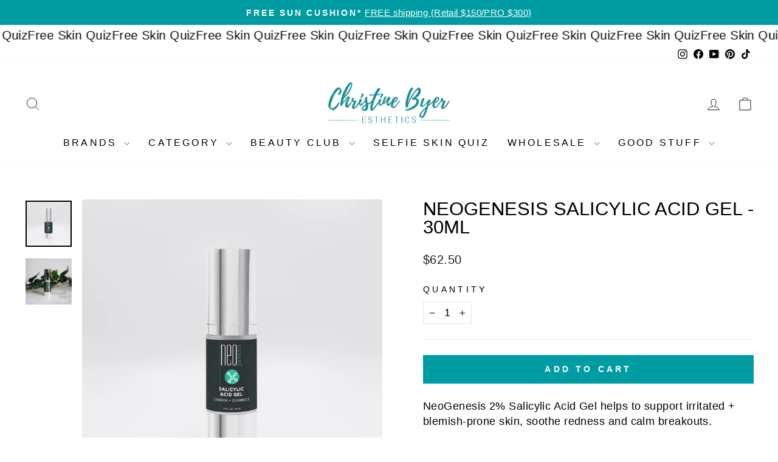

--- FILE ---
content_type: text/html; charset=utf-8
request_url: https://christinebyeresthetics.com/collections/the-skincare-sale/products/neogenesis-salicylic-acid-gel-30ml
body_size: 67802
content:
<!doctype html>
<html class="no-js" lang="en" dir="ltr">
<head>
  <script type="application/vnd.locksmith+json" data-locksmith>{"version":"v254","locked":false,"initialized":true,"scope":"product","access_granted":true,"access_denied":false,"requires_customer":false,"manual_lock":false,"remote_lock":false,"has_timeout":false,"remote_rendered":null,"hide_resource":false,"hide_links_to_resource":false,"transparent":true,"locks":{"all":[],"opened":[]},"keys":[],"keys_signature":"cdcbaffce30e7b48a12847c45e70b64f61313f6b9802424dbd777ff977706e5e","state":{"template":"product.accordian","theme":135957971009,"product":"neogenesis-salicylic-acid-gel-30ml","collection":"the-skincare-sale","page":null,"blog":null,"article":null,"app":null},"now":1768726962,"path":"\/collections\/the-skincare-sale\/products\/neogenesis-salicylic-acid-gel-30ml","locale_root_url":"\/","canonical_url":"https:\/\/christinebyeresthetics.com\/products\/neogenesis-salicylic-acid-gel-30ml","customer_id":null,"customer_id_signature":"cdcbaffce30e7b48a12847c45e70b64f61313f6b9802424dbd777ff977706e5e","cart":null}</script><script data-locksmith>!function(){undefined;!function(){var s=window.Locksmith={},e=document.querySelector('script[type="application/vnd.locksmith+json"]'),n=e&&e.innerHTML;if(s.state={},s.util={},s.loading=!1,n)try{s.state=JSON.parse(n)}catch(d){}if(document.addEventListener&&document.querySelector){var o,i,a,t=[76,79,67,75,83,77,73,84,72,49,49],c=function(){i=t.slice(0)},l="style",r=function(e){e&&27!==e.keyCode&&"click"!==e.type||(document.removeEventListener("keydown",r),document.removeEventListener("click",r),o&&document.body.removeChild(o),o=null)};c(),document.addEventListener("keyup",function(e){if(e.keyCode===i[0]){if(clearTimeout(a),i.shift(),0<i.length)return void(a=setTimeout(c,1e3));c(),r(),(o=document.createElement("div"))[l].width="50%",o[l].maxWidth="1000px",o[l].height="85%",o[l].border="1px rgba(0, 0, 0, 0.2) solid",o[l].background="rgba(255, 255, 255, 0.99)",o[l].borderRadius="4px",o[l].position="fixed",o[l].top="50%",o[l].left="50%",o[l].transform="translateY(-50%) translateX(-50%)",o[l].boxShadow="0 2px 5px rgba(0, 0, 0, 0.3), 0 0 100vh 100vw rgba(0, 0, 0, 0.5)",o[l].zIndex="2147483645";var t=document.createElement("textarea");t.value=JSON.stringify(JSON.parse(n),null,2),t[l].border="none",t[l].display="block",t[l].boxSizing="border-box",t[l].width="100%",t[l].height="100%",t[l].background="transparent",t[l].padding="22px",t[l].fontFamily="monospace",t[l].fontSize="14px",t[l].color="#333",t[l].resize="none",t[l].outline="none",t.readOnly=!0,o.appendChild(t),document.body.appendChild(o),t.addEventListener("click",function(e){e.stopImmediatePropagation()}),t.select(),document.addEventListener("keydown",r),document.addEventListener("click",r)}})}s.isEmbedded=-1!==window.location.search.indexOf("_ab=0&_fd=0&_sc=1"),s.path=s.state.path||window.location.pathname,s.basePath=s.state.locale_root_url.concat("/apps/locksmith").replace(/^\/\//,"/"),s.reloading=!1,s.util.console=window.console||{log:function(){},error:function(){}},s.util.makeUrl=function(e,t){var n,o=s.basePath+e,i=[],a=s.cache();for(n in a)i.push(n+"="+encodeURIComponent(a[n]));for(n in t)i.push(n+"="+encodeURIComponent(t[n]));return s.state.customer_id&&(i.push("customer_id="+encodeURIComponent(s.state.customer_id)),i.push("customer_id_signature="+encodeURIComponent(s.state.customer_id_signature))),o+=(-1===o.indexOf("?")?"?":"&")+i.join("&")},s._initializeCallbacks=[],s.on=function(e,t){if("initialize"!==e)throw'Locksmith.on() currently only supports the "initialize" event';s._initializeCallbacks.push(t)},s.initializeSession=function(e){if(!s.isEmbedded){var t=!1,n=!0,o=!0;(e=e||{}).silent&&(o=n=!(t=!0)),s.ping({silent:t,spinner:n,reload:o,callback:function(){s._initializeCallbacks.forEach(function(e){e()})}})}},s.cache=function(e){var t={};try{var n=function i(e){return(document.cookie.match("(^|; )"+e+"=([^;]*)")||0)[2]};t=JSON.parse(decodeURIComponent(n("locksmith-params")||"{}"))}catch(d){}if(e){for(var o in e)t[o]=e[o];document.cookie="locksmith-params=; expires=Thu, 01 Jan 1970 00:00:00 GMT; path=/",document.cookie="locksmith-params="+encodeURIComponent(JSON.stringify(t))+"; path=/"}return t},s.cache.cart=s.state.cart,s.cache.cartLastSaved=null,s.params=s.cache(),s.util.reload=function(){s.reloading=!0;try{window.location.href=window.location.href.replace(/#.*/,"")}catch(d){s.util.console.error("Preferred reload method failed",d),window.location.reload()}},s.cache.saveCart=function(e){if(!s.cache.cart||s.cache.cart===s.cache.cartLastSaved)return e?e():null;var t=s.cache.cartLastSaved;s.cache.cartLastSaved=s.cache.cart,fetch("/cart/update.js",{method:"POST",headers:{"Content-Type":"application/json",Accept:"application/json"},body:JSON.stringify({attributes:{locksmith:s.cache.cart}})}).then(function(e){if(!e.ok)throw new Error("Cart update failed: "+e.status);return e.json()}).then(function(){e&&e()})["catch"](function(e){if(s.cache.cartLastSaved=t,!s.reloading)throw e})},s.util.spinnerHTML='<style>body{background:#FFF}@keyframes spin{from{transform:rotate(0deg)}to{transform:rotate(360deg)}}#loading{display:flex;width:100%;height:50vh;color:#777;align-items:center;justify-content:center}#loading .spinner{display:block;animation:spin 600ms linear infinite;position:relative;width:50px;height:50px}#loading .spinner-ring{stroke:currentColor;stroke-dasharray:100%;stroke-width:2px;stroke-linecap:round;fill:none}</style><div id="loading"><div class="spinner"><svg width="100%" height="100%"><svg preserveAspectRatio="xMinYMin"><circle class="spinner-ring" cx="50%" cy="50%" r="45%"></circle></svg></svg></div></div>',s.util.clobberBody=function(e){document.body.innerHTML=e},s.util.clobberDocument=function(e){e.responseText&&(e=e.responseText),document.documentElement&&document.removeChild(document.documentElement);var t=document.open("text/html","replace");t.writeln(e),t.close(),setTimeout(function(){var e=t.querySelector("[autofocus]");e&&e.focus()},100)},s.util.serializeForm=function(e){if(e&&"FORM"===e.nodeName){var t,n,o={};for(t=e.elements.length-1;0<=t;t-=1)if(""!==e.elements[t].name)switch(e.elements[t].nodeName){case"INPUT":switch(e.elements[t].type){default:case"text":case"hidden":case"password":case"button":case"reset":case"submit":o[e.elements[t].name]=e.elements[t].value;break;case"checkbox":case"radio":e.elements[t].checked&&(o[e.elements[t].name]=e.elements[t].value);break;case"file":}break;case"TEXTAREA":o[e.elements[t].name]=e.elements[t].value;break;case"SELECT":switch(e.elements[t].type){case"select-one":o[e.elements[t].name]=e.elements[t].value;break;case"select-multiple":for(n=e.elements[t].options.length-1;0<=n;n-=1)e.elements[t].options[n].selected&&(o[e.elements[t].name]=e.elements[t].options[n].value)}break;case"BUTTON":switch(e.elements[t].type){case"reset":case"submit":case"button":o[e.elements[t].name]=e.elements[t].value}}return o}},s.util.on=function(e,a,s,t){t=t||document;var c="locksmith-"+e+a,n=function(e){var t=e.target,n=e.target.parentElement,o=t&&t.className&&(t.className.baseVal||t.className)||"",i=n&&n.className&&(n.className.baseVal||n.className)||"";("string"==typeof o&&-1!==o.split(/\s+/).indexOf(a)||"string"==typeof i&&-1!==i.split(/\s+/).indexOf(a))&&!e[c]&&(e[c]=!0,s(e))};t.attachEvent?t.attachEvent(e,n):t.addEventListener(e,n,!1)},s.util.enableActions=function(e){s.util.on("click","locksmith-action",function(e){e.preventDefault();var t=e.target;t.dataset.confirmWith&&!confirm(t.dataset.confirmWith)||(t.disabled=!0,t.innerText=t.dataset.disableWith,s.post("/action",t.dataset.locksmithParams,{spinner:!1,type:"text",success:function(e){(e=JSON.parse(e.responseText)).message&&alert(e.message),s.util.reload()}}))},e)},s.util.inject=function(e,t){var n=["data","locksmith","append"];if(-1!==t.indexOf(n.join("-"))){var o=document.createElement("div");o.innerHTML=t,e.appendChild(o)}else e.innerHTML=t;var i,a,s=e.querySelectorAll("script");for(a=0;a<s.length;++a){i=s[a];var c=document.createElement("script");if(i.type&&(c.type=i.type),i.src)c.src=i.src;else{var l=document.createTextNode(i.innerHTML);c.appendChild(l)}e.appendChild(c)}var r=e.querySelector("[autofocus]");r&&r.focus()},s.post=function(e,t,n){!1!==(n=n||{}).spinner&&s.util.clobberBody(s.util.spinnerHTML);var o={};n.container===document?(o.layout=1,n.success=function(e){s.util.clobberDocument(e)}):n.container&&(o.layout=0,n.success=function(e){var t=document.getElementById(n.container);s.util.inject(t,e),t.id===t.firstChild.id&&t.parentElement.replaceChild(t.firstChild,t)}),n.form_type&&(t.form_type=n.form_type),n.include_layout_classes!==undefined&&(t.include_layout_classes=n.include_layout_classes),n.lock_id!==undefined&&(t.lock_id=n.lock_id),s.loading=!0;var i=s.util.makeUrl(e,o),a="json"===n.type||"text"===n.type;fetch(i,{method:"POST",headers:{"Content-Type":"application/json",Accept:a?"application/json":"text/html"},body:JSON.stringify(t)}).then(function(e){if(!e.ok)throw new Error("Request failed: "+e.status);return e.text()}).then(function(e){var t=n.success||s.util.clobberDocument;t(a?{responseText:e}:e)})["catch"](function(e){if(!s.reloading)if("dashboard.weglot.com"!==window.location.host){if(!n.silent)throw alert("Something went wrong! Please refresh and try again."),e;console.error(e)}else console.error(e)})["finally"](function(){s.loading=!1})},s.postResource=function(e,t){e.path=s.path,e.search=window.location.search,e.state=s.state,e.passcode&&(e.passcode=e.passcode.trim()),e.email&&(e.email=e.email.trim()),e.state.cart=s.cache.cart,e.locksmith_json=s.jsonTag,e.locksmith_json_signature=s.jsonTagSignature,s.post("/resource",e,t)},s.ping=function(e){if(!s.isEmbedded){e=e||{};s.post("/ping",{path:s.path,search:window.location.search,state:s.state},{spinner:!!e.spinner,silent:"undefined"==typeof e.silent||e.silent,type:"text",success:function(e){e&&e.responseText?(e=JSON.parse(e.responseText)).messages&&0<e.messages.length&&s.showMessages(e.messages):console.error("[Locksmith] Invalid result in ping callback:",e)}})}},s.timeoutMonitor=function(){var e=s.cache.cart;s.ping({callback:function(){e!==s.cache.cart||setTimeout(function(){s.timeoutMonitor()},6e4)}})},s.showMessages=function(e){var t=document.createElement("div");t.style.position="fixed",t.style.left=0,t.style.right=0,t.style.bottom="-50px",t.style.opacity=0,t.style.background="#191919",t.style.color="#ddd",t.style.transition="bottom 0.2s, opacity 0.2s",t.style.zIndex=999999,t.innerHTML="        <style>          .locksmith-ab .locksmith-b { display: none; }          .locksmith-ab.toggled .locksmith-b { display: flex; }          .locksmith-ab.toggled .locksmith-a { display: none; }          .locksmith-flex { display: flex; flex-wrap: wrap; justify-content: space-between; align-items: center; padding: 10px 20px; }          .locksmith-message + .locksmith-message { border-top: 1px #555 solid; }          .locksmith-message a { color: inherit; font-weight: bold; }          .locksmith-message a:hover { color: inherit; opacity: 0.8; }          a.locksmith-ab-toggle { font-weight: inherit; text-decoration: underline; }          .locksmith-text { flex-grow: 1; }          .locksmith-cta { flex-grow: 0; text-align: right; }          .locksmith-cta button { transform: scale(0.8); transform-origin: left; }          .locksmith-cta > * { display: block; }          .locksmith-cta > * + * { margin-top: 10px; }          .locksmith-message a.locksmith-close { flex-grow: 0; text-decoration: none; margin-left: 15px; font-size: 30px; font-family: monospace; display: block; padding: 2px 10px; }                    @media screen and (max-width: 600px) {            .locksmith-wide-only { display: none !important; }            .locksmith-flex { padding: 0 15px; }            .locksmith-flex > * { margin-top: 5px; margin-bottom: 5px; }            .locksmith-cta { text-align: left; }          }                    @media screen and (min-width: 601px) {            .locksmith-narrow-only { display: none !important; }          }        </style>      "+e.map(function(e){return'<div class="locksmith-message">'+e+"</div>"}).join(""),document.body.appendChild(t),document.body.style.position="relative",document.body.parentElement.style.paddingBottom=t.offsetHeight+"px",setTimeout(function(){t.style.bottom=0,t.style.opacity=1},50),s.util.on("click","locksmith-ab-toggle",function(e){e.preventDefault();for(var t=e.target.parentElement;-1===t.className.split(" ").indexOf("locksmith-ab");)t=t.parentElement;-1!==t.className.split(" ").indexOf("toggled")?t.className=t.className.replace("toggled",""):t.className=t.className+" toggled"}),s.util.enableActions(t)}}()}();</script>
      <script data-locksmith>Locksmith.cache.cart=null</script>

  <script data-locksmith>Locksmith.jsonTag="{\"version\":\"v254\",\"locked\":false,\"initialized\":true,\"scope\":\"product\",\"access_granted\":true,\"access_denied\":false,\"requires_customer\":false,\"manual_lock\":false,\"remote_lock\":false,\"has_timeout\":false,\"remote_rendered\":null,\"hide_resource\":false,\"hide_links_to_resource\":false,\"transparent\":true,\"locks\":{\"all\":[],\"opened\":[]},\"keys\":[],\"keys_signature\":\"cdcbaffce30e7b48a12847c45e70b64f61313f6b9802424dbd777ff977706e5e\",\"state\":{\"template\":\"product.accordian\",\"theme\":135957971009,\"product\":\"neogenesis-salicylic-acid-gel-30ml\",\"collection\":\"the-skincare-sale\",\"page\":null,\"blog\":null,\"article\":null,\"app\":null},\"now\":1768726962,\"path\":\"\\\/collections\\\/the-skincare-sale\\\/products\\\/neogenesis-salicylic-acid-gel-30ml\",\"locale_root_url\":\"\\\/\",\"canonical_url\":\"https:\\\/\\\/christinebyeresthetics.com\\\/products\\\/neogenesis-salicylic-acid-gel-30ml\",\"customer_id\":null,\"customer_id_signature\":\"cdcbaffce30e7b48a12847c45e70b64f61313f6b9802424dbd777ff977706e5e\",\"cart\":null}";Locksmith.jsonTagSignature="12130f720ee287ac6ce5bc645238dddc32aae974078cd82b412121171238d76f"</script>
  <meta charset="utf-8">
  <meta http-equiv="X-UA-Compatible" content="IE=edge,chrome=1">
  <meta name="viewport" content="width=device-width,initial-scale=1">
  <meta name="theme-color" content="#009ca3">
  <link rel="canonical" href="https://christinebyeresthetics.com/products/neogenesis-salicylic-acid-gel-30ml">
  <link rel="preconnect" href="https://cdn.shopify.com" crossorigin>
  <link rel="preconnect" href="https://fonts.shopifycdn.com" crossorigin>
  <link rel="dns-prefetch" href="https://productreviews.shopifycdn.com">
  <link rel="dns-prefetch" href="https://ajax.googleapis.com">
  <link rel="dns-prefetch" href="https://maps.googleapis.com">
  <link rel="dns-prefetch" href="https://maps.gstatic.com"><link rel="shortcut icon" href="//christinebyeresthetics.com/cdn/shop/files/CBE_Favicon_8b1f775b-8679-456e-96d3-5c3a8849ac30_32x32.png?v=1691517938" type="image/png" /><title>NeoGenesis Salicylic Acid Gel on Christine Byer Esthetics
</title>
<meta name="description" content="Support irritated + blemish-prone skin with NeoGenesis 2% Salicylic Acid Gel. Soothe redness, calm breakouts, and promote a healthy skin barrier. Get yours from Christine Byer Esthetics.">
<meta property="og:site_name" content="Christine Byer Esthetics">
  <meta property="og:url" content="https://christinebyeresthetics.com/products/neogenesis-salicylic-acid-gel-30ml"><meta property="og:title" content="NeoGenesis Salicylic Acid Gel - 30mL">
<meta property="og:type" content="product">
<meta property="og:description" content="Support irritated + blemish-prone skin with NeoGenesis 2% Salicylic Acid Gel. Soothe redness, calm breakouts, and promote a healthy skin barrier. Get yours from Christine Byer Esthetics.">
<meta property="og:image" content="http://christinebyeresthetics.com/cdn/shop/files/SalicylicAcidGel_30mL_1200px.jpg?v=1710518579">
<meta property="og:image:secure_url" content="https://christinebyeresthetics.com/cdn/shop/files/SalicylicAcidGel_30mL_1200px.jpg?v=1710518579">
<meta property="og:image:width" content="1200">
    <meta property="og:image:height" content="1200"><meta name="twitter:site" content="@">
  <meta name="twitter:card" content="summary_large_image"><meta name="twitter:title" content="NeoGenesis Salicylic Acid Gel - 30mL">
<meta name="twitter:description" content="Support irritated + blemish-prone skin with NeoGenesis 2% Salicylic Acid Gel. Soothe redness, calm breakouts, and promote a healthy skin barrier. Get yours from Christine Byer Esthetics.">
<style data-shopify>
  

  
  
  
</style><link href="//christinebyeresthetics.com/cdn/shop/t/36/assets/theme.css?v=114080401782448315331743715169" rel="stylesheet" type="text/css" media="all" />
<style data-shopify>:root {
    --typeHeaderPrimary: "system_ui";
    --typeHeaderFallback: -apple-system, 'Segoe UI', Roboto, 'Helvetica Neue', 'Noto Sans', 'Liberation Sans', Arial, sans-serif, 'Apple Color Emoji', 'Segoe UI Emoji', 'Segoe UI Symbol', 'Noto Color Emoji';
    --typeHeaderSize: 36px;
    --typeHeaderWeight: 400;
    --typeHeaderLineHeight: 1;
    --typeHeaderSpacing: 0.0em;

    --typeBasePrimary:"system_ui";
    --typeBaseFallback:-apple-system, 'Segoe UI', Roboto, 'Helvetica Neue', 'Noto Sans', 'Liberation Sans', Arial, sans-serif, 'Apple Color Emoji', 'Segoe UI Emoji', 'Segoe UI Symbol', 'Noto Color Emoji';
    --typeBaseSize: 18px;
    --typeBaseWeight: 400;
    --typeBaseSpacing: 0.025em;
    --typeBaseLineHeight: 1.4;
    --typeBaselineHeightMinus01: 1.3;

    --typeCollectionTitle: 20px;

    --iconWeight: 2px;
    --iconLinecaps: miter;

    
        --buttonRadius: 0;
    

    --colorGridOverlayOpacity: 0.1;
    --colorAnnouncement: #009ca3;
    --colorAnnouncementText: #ffffff;

    --colorBody: #ffffff;
    --colorBodyAlpha05: rgba(255, 255, 255, 0.05);
    --colorBodyDim: #f2f2f2;
    --colorBodyLightDim: #fafafa;
    --colorBodyMediumDim: #f5f5f5;


    --colorBorder: #e8e8e1;

    --colorBtnPrimary: #009ca3;
    --colorBtnPrimaryLight: #00cdd6;
    --colorBtnPrimaryDim: #00848a;
    --colorBtnPrimaryText: #ffffff;

    --colorCartDot: #ff4f33;

    --colorDrawers: #ffffff;
    --colorDrawersDim: #f2f2f2;
    --colorDrawerBorder: #e8e8e1;
    --colorDrawerText: #000000;
    --colorDrawerTextDark: #000000;
    --colorDrawerButton: #009ca3;
    --colorDrawerButtonText: #ffffff;

    --colorFooter: #fbf3e9;
    --colorFooterText: #000000;
    --colorFooterTextAlpha01: #000000;

    --colorGridOverlay: #000000;
    --colorGridOverlayOpacity: 0.1;

    --colorHeaderTextAlpha01: rgba(0, 0, 0, 0.1);

    --colorHeroText: #ffffff;

    --colorSmallImageBg: #ffffff;
    --colorLargeImageBg: #791e57;

    --colorImageOverlay: #000000;
    --colorImageOverlayOpacity: 0.1;
    --colorImageOverlayTextShadow: 0.2;

    --colorLink: #000000;

    --colorModalBg: rgba(230, 230, 230, 0.6);

    --colorNav: #ffffff;
    --colorNavText: #000000;

    --colorPrice: #1c1d1d;

    --colorSaleTag: #791e57;
    --colorSaleTagText: #ffffff;

    --colorTextBody: #000000;
    --colorTextBodyAlpha015: rgba(0, 0, 0, 0.15);
    --colorTextBodyAlpha005: rgba(0, 0, 0, 0.05);
    --colorTextBodyAlpha008: rgba(0, 0, 0, 0.08);
    --colorTextSavings: #c20000;

    --urlIcoSelect: url(//christinebyeresthetics.com/cdn/shop/t/36/assets/ico-select.svg);
    --urlIcoSelectFooter: url(//christinebyeresthetics.com/cdn/shop/t/36/assets/ico-select-footer.svg);
    --urlIcoSelectWhite: url(//christinebyeresthetics.com/cdn/shop/t/36/assets/ico-select-white.svg);

    --grid-gutter: 17px;
    --drawer-gutter: 20px;

    --sizeChartMargin: 25px 0;
    --sizeChartIconMargin: 5px;

    --newsletterReminderPadding: 40px;

    /*Shop Pay Installments*/
    --color-body-text: #000000;
    --color-body: #ffffff;
    --color-bg: #ffffff;
    }

    .placeholder-content {
    background-image: linear-gradient(100deg, #ffffff 40%, #f7f7f7 63%, #ffffff 79%);
    }</style><script>
    document.documentElement.className = document.documentElement.className.replace('no-js', 'js');

    window.theme = window.theme || {};
    theme.routes = {
      home: "/",
      cart: "/cart.js",
      cartPage: "/cart",
      cartAdd: "/cart/add.js",
      cartChange: "/cart/change.js",
      search: "/search",
      predictiveSearch: "/search/suggest"
    };
    theme.strings = {
      soldOut: "Sold Out",
      unavailable: "Unavailable",
      inStockLabel: "In stock, ready to ship",
      oneStockLabel: "Low stock - [count] item left",
      otherStockLabel: "Low stock - [count] items left",
      willNotShipUntil: "Ready to ship [date]",
      willBeInStockAfter: "Back in stock [date]",
      waitingForStock: "Backordered, shipping soon",
      savePrice: "Save [saved_amount]",
      cartEmpty: "Your cart is currently empty.",
      cartTermsConfirmation: "You must agree with the terms and conditions of sales to check out",
      searchCollections: "Collections",
      searchPages: "Pages",
      searchArticles: "Articles",
      productFrom: "from ",
      maxQuantity: "You can only have [quantity] of [title] in your cart."
    };
    theme.settings = {
      cartType: "page",
      isCustomerTemplate: false,
      moneyFormat: "${{amount}}",
      saveType: "dollar",
      productImageSize: "natural",
      productImageCover: false,
      predictiveSearch: true,
      predictiveSearchType: null,
      predictiveSearchVendor: false,
      predictiveSearchPrice: false,
      quickView: false,
      themeName: 'Impulse',
      themeVersion: "7.6.1"
    };
  </script>

  <script>window.performance && window.performance.mark && window.performance.mark('shopify.content_for_header.start');</script><meta name="google-site-verification" content="QSkd4kzPF0XR3teu35MQ86o6EjIkxpcM51aAaJWekFM">
<meta id="shopify-digital-wallet" name="shopify-digital-wallet" content="/376111169/digital_wallets/dialog">
<meta name="shopify-checkout-api-token" content="e3c41fe153de65829c8295ac24df9b77">
<meta id="in-context-paypal-metadata" data-shop-id="376111169" data-venmo-supported="false" data-environment="production" data-locale="en_US" data-paypal-v4="true" data-currency="USD">
<link rel="alternate" type="application/json+oembed" href="https://christinebyeresthetics.com/products/neogenesis-salicylic-acid-gel-30ml.oembed">
<script async="async" src="/checkouts/internal/preloads.js?locale=en-US"></script>
<link rel="preconnect" href="https://shop.app" crossorigin="anonymous">
<script async="async" src="https://shop.app/checkouts/internal/preloads.js?locale=en-US&shop_id=376111169" crossorigin="anonymous"></script>
<script id="apple-pay-shop-capabilities" type="application/json">{"shopId":376111169,"countryCode":"US","currencyCode":"USD","merchantCapabilities":["supports3DS"],"merchantId":"gid:\/\/shopify\/Shop\/376111169","merchantName":"Christine Byer Esthetics","requiredBillingContactFields":["postalAddress","email","phone"],"requiredShippingContactFields":["postalAddress","email","phone"],"shippingType":"shipping","supportedNetworks":["visa","masterCard","amex","discover","elo","jcb"],"total":{"type":"pending","label":"Christine Byer Esthetics","amount":"1.00"},"shopifyPaymentsEnabled":true,"supportsSubscriptions":true}</script>
<script id="shopify-features" type="application/json">{"accessToken":"e3c41fe153de65829c8295ac24df9b77","betas":["rich-media-storefront-analytics"],"domain":"christinebyeresthetics.com","predictiveSearch":true,"shopId":376111169,"locale":"en"}</script>
<script>var Shopify = Shopify || {};
Shopify.shop = "christine-byer-esthetics-boutique.myshopify.com";
Shopify.locale = "en";
Shopify.currency = {"active":"USD","rate":"1.0"};
Shopify.country = "US";
Shopify.theme = {"name":"Impulse (MM 1.0)","id":135957971009,"schema_name":"Impulse","schema_version":"7.6.1","theme_store_id":857,"role":"main"};
Shopify.theme.handle = "null";
Shopify.theme.style = {"id":null,"handle":null};
Shopify.cdnHost = "christinebyeresthetics.com/cdn";
Shopify.routes = Shopify.routes || {};
Shopify.routes.root = "/";</script>
<script type="module">!function(o){(o.Shopify=o.Shopify||{}).modules=!0}(window);</script>
<script>!function(o){function n(){var o=[];function n(){o.push(Array.prototype.slice.apply(arguments))}return n.q=o,n}var t=o.Shopify=o.Shopify||{};t.loadFeatures=n(),t.autoloadFeatures=n()}(window);</script>
<script>
  window.ShopifyPay = window.ShopifyPay || {};
  window.ShopifyPay.apiHost = "shop.app\/pay";
  window.ShopifyPay.redirectState = null;
</script>
<script id="shop-js-analytics" type="application/json">{"pageType":"product"}</script>
<script defer="defer" async type="module" src="//christinebyeresthetics.com/cdn/shopifycloud/shop-js/modules/v2/client.init-shop-cart-sync_C5BV16lS.en.esm.js"></script>
<script defer="defer" async type="module" src="//christinebyeresthetics.com/cdn/shopifycloud/shop-js/modules/v2/chunk.common_CygWptCX.esm.js"></script>
<script type="module">
  await import("//christinebyeresthetics.com/cdn/shopifycloud/shop-js/modules/v2/client.init-shop-cart-sync_C5BV16lS.en.esm.js");
await import("//christinebyeresthetics.com/cdn/shopifycloud/shop-js/modules/v2/chunk.common_CygWptCX.esm.js");

  window.Shopify.SignInWithShop?.initShopCartSync?.({"fedCMEnabled":true,"windoidEnabled":true});

</script>
<script defer="defer" async type="module" src="//christinebyeresthetics.com/cdn/shopifycloud/shop-js/modules/v2/client.payment-terms_CZxnsJam.en.esm.js"></script>
<script defer="defer" async type="module" src="//christinebyeresthetics.com/cdn/shopifycloud/shop-js/modules/v2/chunk.common_CygWptCX.esm.js"></script>
<script defer="defer" async type="module" src="//christinebyeresthetics.com/cdn/shopifycloud/shop-js/modules/v2/chunk.modal_D71HUcav.esm.js"></script>
<script type="module">
  await import("//christinebyeresthetics.com/cdn/shopifycloud/shop-js/modules/v2/client.payment-terms_CZxnsJam.en.esm.js");
await import("//christinebyeresthetics.com/cdn/shopifycloud/shop-js/modules/v2/chunk.common_CygWptCX.esm.js");
await import("//christinebyeresthetics.com/cdn/shopifycloud/shop-js/modules/v2/chunk.modal_D71HUcav.esm.js");

  
</script>
<script>
  window.Shopify = window.Shopify || {};
  if (!window.Shopify.featureAssets) window.Shopify.featureAssets = {};
  window.Shopify.featureAssets['shop-js'] = {"shop-cart-sync":["modules/v2/client.shop-cart-sync_ZFArdW7E.en.esm.js","modules/v2/chunk.common_CygWptCX.esm.js"],"init-fed-cm":["modules/v2/client.init-fed-cm_CmiC4vf6.en.esm.js","modules/v2/chunk.common_CygWptCX.esm.js"],"shop-button":["modules/v2/client.shop-button_tlx5R9nI.en.esm.js","modules/v2/chunk.common_CygWptCX.esm.js"],"shop-cash-offers":["modules/v2/client.shop-cash-offers_DOA2yAJr.en.esm.js","modules/v2/chunk.common_CygWptCX.esm.js","modules/v2/chunk.modal_D71HUcav.esm.js"],"init-windoid":["modules/v2/client.init-windoid_sURxWdc1.en.esm.js","modules/v2/chunk.common_CygWptCX.esm.js"],"shop-toast-manager":["modules/v2/client.shop-toast-manager_ClPi3nE9.en.esm.js","modules/v2/chunk.common_CygWptCX.esm.js"],"init-shop-email-lookup-coordinator":["modules/v2/client.init-shop-email-lookup-coordinator_B8hsDcYM.en.esm.js","modules/v2/chunk.common_CygWptCX.esm.js"],"init-shop-cart-sync":["modules/v2/client.init-shop-cart-sync_C5BV16lS.en.esm.js","modules/v2/chunk.common_CygWptCX.esm.js"],"avatar":["modules/v2/client.avatar_BTnouDA3.en.esm.js"],"pay-button":["modules/v2/client.pay-button_FdsNuTd3.en.esm.js","modules/v2/chunk.common_CygWptCX.esm.js"],"init-customer-accounts":["modules/v2/client.init-customer-accounts_DxDtT_ad.en.esm.js","modules/v2/client.shop-login-button_C5VAVYt1.en.esm.js","modules/v2/chunk.common_CygWptCX.esm.js","modules/v2/chunk.modal_D71HUcav.esm.js"],"init-shop-for-new-customer-accounts":["modules/v2/client.init-shop-for-new-customer-accounts_ChsxoAhi.en.esm.js","modules/v2/client.shop-login-button_C5VAVYt1.en.esm.js","modules/v2/chunk.common_CygWptCX.esm.js","modules/v2/chunk.modal_D71HUcav.esm.js"],"shop-login-button":["modules/v2/client.shop-login-button_C5VAVYt1.en.esm.js","modules/v2/chunk.common_CygWptCX.esm.js","modules/v2/chunk.modal_D71HUcav.esm.js"],"init-customer-accounts-sign-up":["modules/v2/client.init-customer-accounts-sign-up_CPSyQ0Tj.en.esm.js","modules/v2/client.shop-login-button_C5VAVYt1.en.esm.js","modules/v2/chunk.common_CygWptCX.esm.js","modules/v2/chunk.modal_D71HUcav.esm.js"],"shop-follow-button":["modules/v2/client.shop-follow-button_Cva4Ekp9.en.esm.js","modules/v2/chunk.common_CygWptCX.esm.js","modules/v2/chunk.modal_D71HUcav.esm.js"],"checkout-modal":["modules/v2/client.checkout-modal_BPM8l0SH.en.esm.js","modules/v2/chunk.common_CygWptCX.esm.js","modules/v2/chunk.modal_D71HUcav.esm.js"],"lead-capture":["modules/v2/client.lead-capture_Bi8yE_yS.en.esm.js","modules/v2/chunk.common_CygWptCX.esm.js","modules/v2/chunk.modal_D71HUcav.esm.js"],"shop-login":["modules/v2/client.shop-login_D6lNrXab.en.esm.js","modules/v2/chunk.common_CygWptCX.esm.js","modules/v2/chunk.modal_D71HUcav.esm.js"],"payment-terms":["modules/v2/client.payment-terms_CZxnsJam.en.esm.js","modules/v2/chunk.common_CygWptCX.esm.js","modules/v2/chunk.modal_D71HUcav.esm.js"]};
</script>
<script>(function() {
  var isLoaded = false;
  function asyncLoad() {
    if (isLoaded) return;
    isLoaded = true;
    var urls = ["https:\/\/creditsyard.com\/js\/integrations\/script.js?shop=christine-byer-esthetics-boutique.myshopify.com","https:\/\/tools.luckyorange.com\/core\/lo.js?site-id=7deb9b0a\u0026shop=christine-byer-esthetics-boutique.myshopify.com"];
    for (var i = 0; i < urls.length; i++) {
      var s = document.createElement('script');
      s.type = 'text/javascript';
      s.async = true;
      s.src = urls[i];
      var x = document.getElementsByTagName('script')[0];
      x.parentNode.insertBefore(s, x);
    }
  };
  if(window.attachEvent) {
    window.attachEvent('onload', asyncLoad);
  } else {
    window.addEventListener('load', asyncLoad, false);
  }
})();</script>
<script id="__st">var __st={"a":376111169,"offset":-18000,"reqid":"ac1b3a62-1354-454a-aafb-bb32f8e4cec2-1768726961","pageurl":"christinebyeresthetics.com\/collections\/the-skincare-sale\/products\/neogenesis-salicylic-acid-gel-30ml","u":"dad187731ca6","p":"product","rtyp":"product","rid":6763871109185};</script>
<script>window.ShopifyPaypalV4VisibilityTracking = true;</script>
<script id="captcha-bootstrap">!function(){'use strict';const t='contact',e='account',n='new_comment',o=[[t,t],['blogs',n],['comments',n],[t,'customer']],c=[[e,'customer_login'],[e,'guest_login'],[e,'recover_customer_password'],[e,'create_customer']],r=t=>t.map((([t,e])=>`form[action*='/${t}']:not([data-nocaptcha='true']) input[name='form_type'][value='${e}']`)).join(','),a=t=>()=>t?[...document.querySelectorAll(t)].map((t=>t.form)):[];function s(){const t=[...o],e=r(t);return a(e)}const i='password',u='form_key',d=['recaptcha-v3-token','g-recaptcha-response','h-captcha-response',i],f=()=>{try{return window.sessionStorage}catch{return}},m='__shopify_v',_=t=>t.elements[u];function p(t,e,n=!1){try{const o=window.sessionStorage,c=JSON.parse(o.getItem(e)),{data:r}=function(t){const{data:e,action:n}=t;return t[m]||n?{data:e,action:n}:{data:t,action:n}}(c);for(const[e,n]of Object.entries(r))t.elements[e]&&(t.elements[e].value=n);n&&o.removeItem(e)}catch(o){console.error('form repopulation failed',{error:o})}}const l='form_type',E='cptcha';function T(t){t.dataset[E]=!0}const w=window,h=w.document,L='Shopify',v='ce_forms',y='captcha';let A=!1;((t,e)=>{const n=(g='f06e6c50-85a8-45c8-87d0-21a2b65856fe',I='https://cdn.shopify.com/shopifycloud/storefront-forms-hcaptcha/ce_storefront_forms_captcha_hcaptcha.v1.5.2.iife.js',D={infoText:'Protected by hCaptcha',privacyText:'Privacy',termsText:'Terms'},(t,e,n)=>{const o=w[L][v],c=o.bindForm;if(c)return c(t,g,e,D).then(n);var r;o.q.push([[t,g,e,D],n]),r=I,A||(h.body.append(Object.assign(h.createElement('script'),{id:'captcha-provider',async:!0,src:r})),A=!0)});var g,I,D;w[L]=w[L]||{},w[L][v]=w[L][v]||{},w[L][v].q=[],w[L][y]=w[L][y]||{},w[L][y].protect=function(t,e){n(t,void 0,e),T(t)},Object.freeze(w[L][y]),function(t,e,n,w,h,L){const[v,y,A,g]=function(t,e,n){const i=e?o:[],u=t?c:[],d=[...i,...u],f=r(d),m=r(i),_=r(d.filter((([t,e])=>n.includes(e))));return[a(f),a(m),a(_),s()]}(w,h,L),I=t=>{const e=t.target;return e instanceof HTMLFormElement?e:e&&e.form},D=t=>v().includes(t);t.addEventListener('submit',(t=>{const e=I(t);if(!e)return;const n=D(e)&&!e.dataset.hcaptchaBound&&!e.dataset.recaptchaBound,o=_(e),c=g().includes(e)&&(!o||!o.value);(n||c)&&t.preventDefault(),c&&!n&&(function(t){try{if(!f())return;!function(t){const e=f();if(!e)return;const n=_(t);if(!n)return;const o=n.value;o&&e.removeItem(o)}(t);const e=Array.from(Array(32),(()=>Math.random().toString(36)[2])).join('');!function(t,e){_(t)||t.append(Object.assign(document.createElement('input'),{type:'hidden',name:u})),t.elements[u].value=e}(t,e),function(t,e){const n=f();if(!n)return;const o=[...t.querySelectorAll(`input[type='${i}']`)].map((({name:t})=>t)),c=[...d,...o],r={};for(const[a,s]of new FormData(t).entries())c.includes(a)||(r[a]=s);n.setItem(e,JSON.stringify({[m]:1,action:t.action,data:r}))}(t,e)}catch(e){console.error('failed to persist form',e)}}(e),e.submit())}));const S=(t,e)=>{t&&!t.dataset[E]&&(n(t,e.some((e=>e===t))),T(t))};for(const o of['focusin','change'])t.addEventListener(o,(t=>{const e=I(t);D(e)&&S(e,y())}));const B=e.get('form_key'),M=e.get(l),P=B&&M;t.addEventListener('DOMContentLoaded',(()=>{const t=y();if(P)for(const e of t)e.elements[l].value===M&&p(e,B);[...new Set([...A(),...v().filter((t=>'true'===t.dataset.shopifyCaptcha))])].forEach((e=>S(e,t)))}))}(h,new URLSearchParams(w.location.search),n,t,e,['guest_login'])})(!0,!0)}();</script>
<script integrity="sha256-4kQ18oKyAcykRKYeNunJcIwy7WH5gtpwJnB7kiuLZ1E=" data-source-attribution="shopify.loadfeatures" defer="defer" src="//christinebyeresthetics.com/cdn/shopifycloud/storefront/assets/storefront/load_feature-a0a9edcb.js" crossorigin="anonymous"></script>
<script crossorigin="anonymous" defer="defer" src="//christinebyeresthetics.com/cdn/shopifycloud/storefront/assets/shopify_pay/storefront-65b4c6d7.js?v=20250812"></script>
<script data-source-attribution="shopify.dynamic_checkout.dynamic.init">var Shopify=Shopify||{};Shopify.PaymentButton=Shopify.PaymentButton||{isStorefrontPortableWallets:!0,init:function(){window.Shopify.PaymentButton.init=function(){};var t=document.createElement("script");t.src="https://christinebyeresthetics.com/cdn/shopifycloud/portable-wallets/latest/portable-wallets.en.js",t.type="module",document.head.appendChild(t)}};
</script>
<script data-source-attribution="shopify.dynamic_checkout.buyer_consent">
  function portableWalletsHideBuyerConsent(e){var t=document.getElementById("shopify-buyer-consent"),n=document.getElementById("shopify-subscription-policy-button");t&&n&&(t.classList.add("hidden"),t.setAttribute("aria-hidden","true"),n.removeEventListener("click",e))}function portableWalletsShowBuyerConsent(e){var t=document.getElementById("shopify-buyer-consent"),n=document.getElementById("shopify-subscription-policy-button");t&&n&&(t.classList.remove("hidden"),t.removeAttribute("aria-hidden"),n.addEventListener("click",e))}window.Shopify?.PaymentButton&&(window.Shopify.PaymentButton.hideBuyerConsent=portableWalletsHideBuyerConsent,window.Shopify.PaymentButton.showBuyerConsent=portableWalletsShowBuyerConsent);
</script>
<script data-source-attribution="shopify.dynamic_checkout.cart.bootstrap">document.addEventListener("DOMContentLoaded",(function(){function t(){return document.querySelector("shopify-accelerated-checkout-cart, shopify-accelerated-checkout")}if(t())Shopify.PaymentButton.init();else{new MutationObserver((function(e,n){t()&&(Shopify.PaymentButton.init(),n.disconnect())})).observe(document.body,{childList:!0,subtree:!0})}}));
</script>
<link id="shopify-accelerated-checkout-styles" rel="stylesheet" media="screen" href="https://christinebyeresthetics.com/cdn/shopifycloud/portable-wallets/latest/accelerated-checkout-backwards-compat.css" crossorigin="anonymous">
<style id="shopify-accelerated-checkout-cart">
        #shopify-buyer-consent {
  margin-top: 1em;
  display: inline-block;
  width: 100%;
}

#shopify-buyer-consent.hidden {
  display: none;
}

#shopify-subscription-policy-button {
  background: none;
  border: none;
  padding: 0;
  text-decoration: underline;
  font-size: inherit;
  cursor: pointer;
}

#shopify-subscription-policy-button::before {
  box-shadow: none;
}

      </style>

<script>window.performance && window.performance.mark && window.performance.mark('shopify.content_for_header.end');</script>

  <script src="//christinebyeresthetics.com/cdn/shop/t/36/assets/vendor-scripts-v11.js" defer="defer"></script><link rel="stylesheet" href="//christinebyeresthetics.com/cdn/shop/t/36/assets/country-flags.css"><script src="//christinebyeresthetics.com/cdn/shop/t/36/assets/theme.js?v=104180769944361832221743715169" defer="defer"></script>


















<script>
	window.StoreCreditInit = {
		shop: 'christine-byer-esthetics-boutique.myshopify.com',
		cashback_widget_status: 1
	}
</script>




<!-- BEGIN app block: shopify://apps/judge-me-reviews/blocks/judgeme_core/61ccd3b1-a9f2-4160-9fe9-4fec8413e5d8 --><!-- Start of Judge.me Core -->






<link rel="dns-prefetch" href="https://cdnwidget.judge.me">
<link rel="dns-prefetch" href="https://cdn.judge.me">
<link rel="dns-prefetch" href="https://cdn1.judge.me">
<link rel="dns-prefetch" href="https://api.judge.me">

<script data-cfasync='false' class='jdgm-settings-script'>window.jdgmSettings={"pagination":5,"disable_web_reviews":false,"badge_no_review_text":"No reviews","badge_n_reviews_text":"{{ n }} review/reviews","hide_badge_preview_if_no_reviews":true,"badge_hide_text":false,"enforce_center_preview_badge":false,"widget_title":"Customer Reviews","widget_open_form_text":"Write a review","widget_close_form_text":"Cancel review","widget_refresh_page_text":"Refresh page","widget_summary_text":"Based on {{ number_of_reviews }} review/reviews","widget_no_review_text":"Be the first to write a review","widget_name_field_text":"Display name","widget_verified_name_field_text":"Verified Name (public)","widget_name_placeholder_text":"Display name","widget_required_field_error_text":"This field is required.","widget_email_field_text":"Email address","widget_verified_email_field_text":"Verified Email (private, can not be edited)","widget_email_placeholder_text":"Your email address","widget_email_field_error_text":"Please enter a valid email address.","widget_rating_field_text":"Rating","widget_review_title_field_text":"Review Title","widget_review_title_placeholder_text":"Give your review a title","widget_review_body_field_text":"Review content","widget_review_body_placeholder_text":"Start writing here...","widget_pictures_field_text":"Picture/Video (optional)","widget_submit_review_text":"Submit Review","widget_submit_verified_review_text":"Submit Verified Review","widget_submit_success_msg_with_auto_publish":"Thank you! Please refresh the page in a few moments to see your review. You can remove or edit your review by logging into \u003ca href='https://judge.me/login' target='_blank' rel='nofollow noopener'\u003eJudge.me\u003c/a\u003e","widget_submit_success_msg_no_auto_publish":"Thank you! Your review will be published as soon as it is approved by the shop admin. You can remove or edit your review by logging into \u003ca href='https://judge.me/login' target='_blank' rel='nofollow noopener'\u003eJudge.me\u003c/a\u003e","widget_show_default_reviews_out_of_total_text":"Showing {{ n_reviews_shown }} out of {{ n_reviews }} reviews.","widget_show_all_link_text":"Show all","widget_show_less_link_text":"Show less","widget_author_said_text":"{{ reviewer_name }} said:","widget_days_text":"{{ n }} days ago","widget_weeks_text":"{{ n }} week/weeks ago","widget_months_text":"{{ n }} month/months ago","widget_years_text":"{{ n }} year/years ago","widget_yesterday_text":"Yesterday","widget_today_text":"Today","widget_replied_text":"\u003e\u003e {{ shop_name }} replied:","widget_read_more_text":"Read more","widget_reviewer_name_as_initial":"","widget_rating_filter_color":"#fbcd0a","widget_rating_filter_see_all_text":"See all reviews","widget_sorting_most_recent_text":"Most Recent","widget_sorting_highest_rating_text":"Highest Rating","widget_sorting_lowest_rating_text":"Lowest Rating","widget_sorting_with_pictures_text":"Only Pictures","widget_sorting_most_helpful_text":"Most Helpful","widget_open_question_form_text":"Ask a question","widget_reviews_subtab_text":"Reviews","widget_questions_subtab_text":"Questions","widget_question_label_text":"Question","widget_answer_label_text":"Answer","widget_question_placeholder_text":"Write your question here","widget_submit_question_text":"Submit Question","widget_question_submit_success_text":"Thank you for your question! We will notify you once it gets answered.","verified_badge_text":"-","verified_badge_bg_color":"","verified_badge_text_color":"","verified_badge_placement":"left-of-reviewer-name","widget_review_max_height":"","widget_hide_border":false,"widget_social_share":false,"widget_thumb":false,"widget_review_location_show":false,"widget_location_format":"","all_reviews_include_out_of_store_products":true,"all_reviews_out_of_store_text":"(out of store)","all_reviews_pagination":100,"all_reviews_product_name_prefix_text":"about","enable_review_pictures":true,"enable_question_anwser":false,"widget_theme":"default","review_date_format":"mm/dd/yyyy","default_sort_method":"most-recent","widget_product_reviews_subtab_text":"Product Reviews","widget_shop_reviews_subtab_text":"Shop Reviews","widget_other_products_reviews_text":"Reviews for other products","widget_store_reviews_subtab_text":"Store reviews","widget_no_store_reviews_text":"This store hasn't received any reviews yet","widget_web_restriction_product_reviews_text":"This product hasn't received any reviews yet","widget_no_items_text":"No items found","widget_show_more_text":"Show more","widget_write_a_store_review_text":"Write a Store Review","widget_other_languages_heading":"Reviews in Other Languages","widget_translate_review_text":"Translate review to {{ language }}","widget_translating_review_text":"Translating...","widget_show_original_translation_text":"Show original ({{ language }})","widget_translate_review_failed_text":"Review couldn't be translated.","widget_translate_review_retry_text":"Retry","widget_translate_review_try_again_later_text":"Try again later","show_product_url_for_grouped_product":false,"widget_sorting_pictures_first_text":"Pictures First","show_pictures_on_all_rev_page_mobile":false,"show_pictures_on_all_rev_page_desktop":false,"floating_tab_hide_mobile_install_preference":false,"floating_tab_button_name":"★ Reviews","floating_tab_title":"Let customers speak for us","floating_tab_button_color":"","floating_tab_button_background_color":"","floating_tab_url":"","floating_tab_url_enabled":false,"floating_tab_tab_style":"text","all_reviews_text_badge_text":"Customers rate us {{ shop.metafields.judgeme.all_reviews_rating | round: 1 }}/5 based on {{ shop.metafields.judgeme.all_reviews_count }} reviews.","all_reviews_text_badge_text_branded_style":"{{ shop.metafields.judgeme.all_reviews_rating | round: 1 }} out of 5 stars based on {{ shop.metafields.judgeme.all_reviews_count }} reviews","is_all_reviews_text_badge_a_link":false,"show_stars_for_all_reviews_text_badge":false,"all_reviews_text_badge_url":"","all_reviews_text_style":"branded","all_reviews_text_color_style":"judgeme_brand_color","all_reviews_text_color":"#108474","all_reviews_text_show_jm_brand":true,"featured_carousel_show_header":true,"featured_carousel_title":"What our customers have to say","testimonials_carousel_title":"Customers are saying","videos_carousel_title":"Real customer stories","cards_carousel_title":"Customers are saying","featured_carousel_count_text":"from {{ n }} reviews","featured_carousel_add_link_to_all_reviews_page":true,"featured_carousel_url":"","featured_carousel_show_images":true,"featured_carousel_autoslide_interval":5,"featured_carousel_arrows_on_the_sides":false,"featured_carousel_height":250,"featured_carousel_width":85,"featured_carousel_image_size":0,"featured_carousel_image_height":250,"featured_carousel_arrow_color":"#eeeeee","verified_count_badge_style":"branded","verified_count_badge_orientation":"horizontal","verified_count_badge_color_style":"judgeme_brand_color","verified_count_badge_color":"#108474","is_verified_count_badge_a_link":false,"verified_count_badge_url":"","verified_count_badge_show_jm_brand":true,"widget_rating_preset_default":5,"widget_first_sub_tab":"product-reviews","widget_show_histogram":true,"widget_histogram_use_custom_color":false,"widget_pagination_use_custom_color":false,"widget_star_use_custom_color":false,"widget_verified_badge_use_custom_color":false,"widget_write_review_use_custom_color":false,"picture_reminder_submit_button":"Upload Pictures","enable_review_videos":true,"mute_video_by_default":true,"widget_sorting_videos_first_text":"Videos First","widget_review_pending_text":"Pending","featured_carousel_items_for_large_screen":5,"social_share_options_order":"Facebook,Twitter","remove_microdata_snippet":true,"disable_json_ld":false,"enable_json_ld_products":false,"preview_badge_show_question_text":false,"preview_badge_no_question_text":"No questions","preview_badge_n_question_text":"{{ number_of_questions }} question/questions","qa_badge_show_icon":false,"qa_badge_position":"same-row","remove_judgeme_branding":true,"widget_add_search_bar":false,"widget_search_bar_placeholder":"Search","widget_sorting_verified_only_text":"Verified only","featured_carousel_theme":"default","featured_carousel_show_rating":true,"featured_carousel_show_title":true,"featured_carousel_show_body":true,"featured_carousel_show_date":false,"featured_carousel_show_reviewer":true,"featured_carousel_show_product":false,"featured_carousel_header_background_color":"#108474","featured_carousel_header_text_color":"#ffffff","featured_carousel_name_product_separator":"reviewed","featured_carousel_full_star_background":"#108474","featured_carousel_empty_star_background":"#dadada","featured_carousel_vertical_theme_background":"#f9fafb","featured_carousel_verified_badge_enable":true,"featured_carousel_verified_badge_color":"#108474","featured_carousel_border_style":"round","featured_carousel_review_line_length_limit":3,"featured_carousel_more_reviews_button_text":"Read more reviews","featured_carousel_view_product_button_text":"View product","all_reviews_page_load_reviews_on":"scroll","all_reviews_page_load_more_text":"Load More Reviews","disable_fb_tab_reviews":false,"enable_ajax_cdn_cache":false,"widget_advanced_speed_features":5,"widget_public_name_text":"displayed publicly like","default_reviewer_name":"John Smith","default_reviewer_name_has_non_latin":true,"widget_reviewer_anonymous":"Anonymous","medals_widget_title":"Judge.me Review Medals","medals_widget_background_color":"#f9fafb","medals_widget_position":"footer_all_pages","medals_widget_border_color":"#f9fafb","medals_widget_verified_text_position":"left","medals_widget_use_monochromatic_version":false,"medals_widget_elements_color":"#108474","show_reviewer_avatar":true,"widget_invalid_yt_video_url_error_text":"Not a YouTube video URL","widget_max_length_field_error_text":"Please enter no more than {0} characters.","widget_show_country_flag":false,"widget_show_collected_via_shop_app":true,"widget_verified_by_shop_badge_style":"light","widget_verified_by_shop_text":"Verified by Shop","widget_show_photo_gallery":true,"widget_load_with_code_splitting":true,"widget_ugc_install_preference":false,"widget_ugc_title":"Made by us, Shared by you","widget_ugc_subtitle":"Tag us to see your picture featured in our page","widget_ugc_arrows_color":"#ffffff","widget_ugc_primary_button_text":"Buy Now","widget_ugc_primary_button_background_color":"#108474","widget_ugc_primary_button_text_color":"#ffffff","widget_ugc_primary_button_border_width":"0","widget_ugc_primary_button_border_style":"none","widget_ugc_primary_button_border_color":"#108474","widget_ugc_primary_button_border_radius":"25","widget_ugc_secondary_button_text":"Load More","widget_ugc_secondary_button_background_color":"#ffffff","widget_ugc_secondary_button_text_color":"#108474","widget_ugc_secondary_button_border_width":"2","widget_ugc_secondary_button_border_style":"solid","widget_ugc_secondary_button_border_color":"#108474","widget_ugc_secondary_button_border_radius":"25","widget_ugc_reviews_button_text":"View Reviews","widget_ugc_reviews_button_background_color":"#ffffff","widget_ugc_reviews_button_text_color":"#108474","widget_ugc_reviews_button_border_width":"2","widget_ugc_reviews_button_border_style":"solid","widget_ugc_reviews_button_border_color":"#108474","widget_ugc_reviews_button_border_radius":"25","widget_ugc_reviews_button_link_to":"judgeme-reviews-page","widget_ugc_show_post_date":true,"widget_ugc_max_width":"800","widget_rating_metafield_value_type":true,"widget_primary_color":"#108474","widget_enable_secondary_color":false,"widget_secondary_color":"#edf5f5","widget_summary_average_rating_text":"{{ average_rating }} out of 5","widget_media_grid_title":"Customer photos \u0026 videos","widget_media_grid_see_more_text":"See more","widget_round_style":false,"widget_show_product_medals":true,"widget_verified_by_judgeme_text":"Verified by Judge.me","widget_show_store_medals":true,"widget_verified_by_judgeme_text_in_store_medals":"Verified by Judge.me","widget_media_field_exceed_quantity_message":"Sorry, we can only accept {{ max_media }} for one review.","widget_media_field_exceed_limit_message":"{{ file_name }} is too large, please select a {{ media_type }} less than {{ size_limit }}MB.","widget_review_submitted_text":"Review Submitted!","widget_question_submitted_text":"Question Submitted!","widget_close_form_text_question":"Cancel","widget_write_your_answer_here_text":"Write your answer here","widget_enabled_branded_link":true,"widget_show_collected_by_judgeme":true,"widget_reviewer_name_color":"","widget_write_review_text_color":"","widget_write_review_bg_color":"","widget_collected_by_judgeme_text":"collected by Judge.me","widget_pagination_type":"standard","widget_load_more_text":"Load More","widget_load_more_color":"#108474","widget_full_review_text":"Full Review","widget_read_more_reviews_text":"Read More Reviews","widget_read_questions_text":"Read Questions","widget_questions_and_answers_text":"Questions \u0026 Answers","widget_verified_by_text":"Verified by","widget_verified_text":"Verified","widget_number_of_reviews_text":"{{ number_of_reviews }} reviews","widget_back_button_text":"Back","widget_next_button_text":"Next","widget_custom_forms_filter_button":"Filters","custom_forms_style":"horizontal","widget_show_review_information":false,"how_reviews_are_collected":"How reviews are collected?","widget_show_review_keywords":false,"widget_gdpr_statement":"How we use your data: We'll only contact you about the review you left, and only if necessary. By submitting your review, you agree to Judge.me's \u003ca href='https://judge.me/terms' target='_blank' rel='nofollow noopener'\u003eterms\u003c/a\u003e, \u003ca href='https://judge.me/privacy' target='_blank' rel='nofollow noopener'\u003eprivacy\u003c/a\u003e and \u003ca href='https://judge.me/content-policy' target='_blank' rel='nofollow noopener'\u003econtent\u003c/a\u003e policies.","widget_multilingual_sorting_enabled":false,"widget_translate_review_content_enabled":false,"widget_translate_review_content_method":"manual","popup_widget_review_selection":"automatically_with_pictures","popup_widget_round_border_style":true,"popup_widget_show_title":true,"popup_widget_show_body":true,"popup_widget_show_reviewer":false,"popup_widget_show_product":true,"popup_widget_show_pictures":true,"popup_widget_use_review_picture":true,"popup_widget_show_on_home_page":true,"popup_widget_show_on_product_page":true,"popup_widget_show_on_collection_page":true,"popup_widget_show_on_cart_page":true,"popup_widget_position":"bottom_left","popup_widget_first_review_delay":5,"popup_widget_duration":5,"popup_widget_interval":5,"popup_widget_review_count":5,"popup_widget_hide_on_mobile":true,"review_snippet_widget_round_border_style":true,"review_snippet_widget_card_color":"#FFFFFF","review_snippet_widget_slider_arrows_background_color":"#FFFFFF","review_snippet_widget_slider_arrows_color":"#000000","review_snippet_widget_star_color":"#108474","show_product_variant":false,"all_reviews_product_variant_label_text":"Variant: ","widget_show_verified_branding":false,"widget_ai_summary_title":"Customers say","widget_ai_summary_disclaimer":"AI-powered review summary based on recent customer reviews","widget_show_ai_summary":false,"widget_show_ai_summary_bg":false,"widget_show_review_title_input":true,"redirect_reviewers_invited_via_email":"review_widget","request_store_review_after_product_review":false,"request_review_other_products_in_order":false,"review_form_color_scheme":"default","review_form_corner_style":"square","review_form_star_color":{},"review_form_text_color":"#333333","review_form_background_color":"#ffffff","review_form_field_background_color":"#fafafa","review_form_button_color":{},"review_form_button_text_color":"#ffffff","review_form_modal_overlay_color":"#000000","review_content_screen_title_text":"How would you rate this product?","review_content_introduction_text":"We would love it if you would share a bit about your experience.","store_review_form_title_text":"How would you rate this store?","store_review_form_introduction_text":"We would love it if you would share a bit about your experience.","show_review_guidance_text":true,"one_star_review_guidance_text":"Poor","five_star_review_guidance_text":"Great","customer_information_screen_title_text":"About you","customer_information_introduction_text":"Please tell us more about you.","custom_questions_screen_title_text":"Your experience in more detail","custom_questions_introduction_text":"Here are a few questions to help us understand more about your experience.","review_submitted_screen_title_text":"Thanks for your review!","review_submitted_screen_thank_you_text":"We are processing it and it will appear on the store soon.","review_submitted_screen_email_verification_text":"Please confirm your email by clicking the link we just sent you. This helps us keep reviews authentic.","review_submitted_request_store_review_text":"Would you like to share your experience of shopping with us?","review_submitted_review_other_products_text":"Would you like to review these products?","store_review_screen_title_text":"Would you like to share your experience of shopping with us?","store_review_introduction_text":"We value your feedback and use it to improve. Please share any thoughts or suggestions you have.","reviewer_media_screen_title_picture_text":"Share a picture","reviewer_media_introduction_picture_text":"Upload a photo to support your review.","reviewer_media_screen_title_video_text":"Share a video","reviewer_media_introduction_video_text":"Upload a video to support your review.","reviewer_media_screen_title_picture_or_video_text":"Share a picture or video","reviewer_media_introduction_picture_or_video_text":"Upload a photo or video to support your review.","reviewer_media_youtube_url_text":"Paste your Youtube URL here","advanced_settings_next_step_button_text":"Next","advanced_settings_close_review_button_text":"Close","modal_write_review_flow":false,"write_review_flow_required_text":"Required","write_review_flow_privacy_message_text":"We respect your privacy.","write_review_flow_anonymous_text":"Post review as anonymous","write_review_flow_visibility_text":"This won't be visible to other customers.","write_review_flow_multiple_selection_help_text":"Select as many as you like","write_review_flow_single_selection_help_text":"Select one option","write_review_flow_required_field_error_text":"This field is required","write_review_flow_invalid_email_error_text":"Please enter a valid email address","write_review_flow_max_length_error_text":"Max. {{ max_length }} characters.","write_review_flow_media_upload_text":"\u003cb\u003eClick to upload\u003c/b\u003e or drag and drop","write_review_flow_gdpr_statement":"We'll only contact you about your review if necessary. By submitting your review, you agree to our \u003ca href='https://judge.me/terms' target='_blank' rel='nofollow noopener'\u003eterms and conditions\u003c/a\u003e and \u003ca href='https://judge.me/privacy' target='_blank' rel='nofollow noopener'\u003eprivacy policy\u003c/a\u003e.","rating_only_reviews_enabled":false,"show_negative_reviews_help_screen":false,"new_review_flow_help_screen_rating_threshold":3,"negative_review_resolution_screen_title_text":"Tell us more","negative_review_resolution_text":"Your experience matters to us. If there were issues with your purchase, we're here to help. Feel free to reach out to us, we'd love the opportunity to make things right.","negative_review_resolution_button_text":"Contact us","negative_review_resolution_proceed_with_review_text":"Leave a review","negative_review_resolution_subject":"Issue with purchase from {{ shop_name }}.{{ order_name }}","preview_badge_collection_page_install_status":true,"widget_review_custom_css":"","preview_badge_custom_css":"","preview_badge_stars_count":"5-stars","featured_carousel_custom_css":"","floating_tab_custom_css":"","all_reviews_widget_custom_css":"","medals_widget_custom_css":"","verified_badge_custom_css":"","all_reviews_text_custom_css":"","transparency_badges_collected_via_store_invite":false,"transparency_badges_from_another_provider":false,"transparency_badges_collected_from_store_visitor":false,"transparency_badges_collected_by_verified_review_provider":false,"transparency_badges_earned_reward":false,"transparency_badges_collected_via_store_invite_text":"Review collected via store invitation","transparency_badges_from_another_provider_text":"Review collected from another provider","transparency_badges_collected_from_store_visitor_text":"Review collected from a store visitor","transparency_badges_written_in_google_text":"Review written in Google","transparency_badges_written_in_etsy_text":"Review written in Etsy","transparency_badges_written_in_shop_app_text":"Review written in Shop App","transparency_badges_earned_reward_text":"Review earned a reward for future purchase","product_review_widget_per_page":10,"widget_store_review_label_text":"Review about the store","checkout_comment_extension_title_on_product_page":"Customer Comments","checkout_comment_extension_num_latest_comment_show":5,"checkout_comment_extension_format":"name_and_timestamp","checkout_comment_customer_name":"last_initial","checkout_comment_comment_notification":true,"preview_badge_collection_page_install_preference":false,"preview_badge_home_page_install_preference":false,"preview_badge_product_page_install_preference":false,"review_widget_install_preference":"","review_carousel_install_preference":false,"floating_reviews_tab_install_preference":"none","verified_reviews_count_badge_install_preference":false,"all_reviews_text_install_preference":false,"review_widget_best_location":false,"judgeme_medals_install_preference":false,"review_widget_revamp_enabled":false,"review_widget_qna_enabled":false,"review_widget_header_theme":"minimal","review_widget_widget_title_enabled":true,"review_widget_header_text_size":"medium","review_widget_header_text_weight":"regular","review_widget_average_rating_style":"compact","review_widget_bar_chart_enabled":true,"review_widget_bar_chart_type":"numbers","review_widget_bar_chart_style":"standard","review_widget_expanded_media_gallery_enabled":false,"review_widget_reviews_section_theme":"standard","review_widget_image_style":"thumbnails","review_widget_review_image_ratio":"square","review_widget_stars_size":"medium","review_widget_verified_badge":"standard_text","review_widget_review_title_text_size":"medium","review_widget_review_text_size":"medium","review_widget_review_text_length":"medium","review_widget_number_of_columns_desktop":3,"review_widget_carousel_transition_speed":5,"review_widget_custom_questions_answers_display":"always","review_widget_button_text_color":"#FFFFFF","review_widget_text_color":"#000000","review_widget_lighter_text_color":"#7B7B7B","review_widget_corner_styling":"soft","review_widget_review_word_singular":"review","review_widget_review_word_plural":"reviews","review_widget_voting_label":"Helpful?","review_widget_shop_reply_label":"Reply from {{ shop_name }}:","review_widget_filters_title":"Filters","qna_widget_question_word_singular":"Question","qna_widget_question_word_plural":"Questions","qna_widget_answer_reply_label":"Answer from {{ answerer_name }}:","qna_content_screen_title_text":"Ask a question about this product","qna_widget_question_required_field_error_text":"Please enter your question.","qna_widget_flow_gdpr_statement":"We'll only contact you about your question if necessary. By submitting your question, you agree to our \u003ca href='https://judge.me/terms' target='_blank' rel='nofollow noopener'\u003eterms and conditions\u003c/a\u003e and \u003ca href='https://judge.me/privacy' target='_blank' rel='nofollow noopener'\u003eprivacy policy\u003c/a\u003e.","qna_widget_question_submitted_text":"Thanks for your question!","qna_widget_close_form_text_question":"Close","qna_widget_question_submit_success_text":"We’ll notify you by email when your question is answered.","all_reviews_widget_v2025_enabled":false,"all_reviews_widget_v2025_header_theme":"default","all_reviews_widget_v2025_widget_title_enabled":true,"all_reviews_widget_v2025_header_text_size":"medium","all_reviews_widget_v2025_header_text_weight":"regular","all_reviews_widget_v2025_average_rating_style":"compact","all_reviews_widget_v2025_bar_chart_enabled":true,"all_reviews_widget_v2025_bar_chart_type":"numbers","all_reviews_widget_v2025_bar_chart_style":"standard","all_reviews_widget_v2025_expanded_media_gallery_enabled":false,"all_reviews_widget_v2025_show_store_medals":true,"all_reviews_widget_v2025_show_photo_gallery":true,"all_reviews_widget_v2025_show_review_keywords":false,"all_reviews_widget_v2025_show_ai_summary":false,"all_reviews_widget_v2025_show_ai_summary_bg":false,"all_reviews_widget_v2025_add_search_bar":false,"all_reviews_widget_v2025_default_sort_method":"most-recent","all_reviews_widget_v2025_reviews_per_page":10,"all_reviews_widget_v2025_reviews_section_theme":"default","all_reviews_widget_v2025_image_style":"thumbnails","all_reviews_widget_v2025_review_image_ratio":"square","all_reviews_widget_v2025_stars_size":"medium","all_reviews_widget_v2025_verified_badge":"bold_badge","all_reviews_widget_v2025_review_title_text_size":"medium","all_reviews_widget_v2025_review_text_size":"medium","all_reviews_widget_v2025_review_text_length":"medium","all_reviews_widget_v2025_number_of_columns_desktop":3,"all_reviews_widget_v2025_carousel_transition_speed":5,"all_reviews_widget_v2025_custom_questions_answers_display":"always","all_reviews_widget_v2025_show_product_variant":false,"all_reviews_widget_v2025_show_reviewer_avatar":true,"all_reviews_widget_v2025_reviewer_name_as_initial":"","all_reviews_widget_v2025_review_location_show":false,"all_reviews_widget_v2025_location_format":"","all_reviews_widget_v2025_show_country_flag":false,"all_reviews_widget_v2025_verified_by_shop_badge_style":"light","all_reviews_widget_v2025_social_share":false,"all_reviews_widget_v2025_social_share_options_order":"Facebook,Twitter,LinkedIn,Pinterest","all_reviews_widget_v2025_pagination_type":"standard","all_reviews_widget_v2025_button_text_color":"#FFFFFF","all_reviews_widget_v2025_text_color":"#000000","all_reviews_widget_v2025_lighter_text_color":"#7B7B7B","all_reviews_widget_v2025_corner_styling":"soft","all_reviews_widget_v2025_title":"Customer reviews","all_reviews_widget_v2025_ai_summary_title":"Customers say about this store","all_reviews_widget_v2025_no_review_text":"Be the first to write a review","platform":"shopify","branding_url":"https://app.judge.me/reviews/stores/christinebyeresthetics.com","branding_text":"Powered by Judge.me","locale":"en","reply_name":"Christine Byer Esthetics","widget_version":"3.0","footer":true,"autopublish":false,"review_dates":true,"enable_custom_form":false,"shop_use_review_site":true,"shop_locale":"en","enable_multi_locales_translations":true,"show_review_title_input":true,"review_verification_email_status":"always","can_be_branded":true,"reply_name_text":"Christine Byer Esthetics"};</script> <style class='jdgm-settings-style'>.jdgm-xx{left:0}:root{--jdgm-primary-color: #108474;--jdgm-secondary-color: rgba(16,132,116,0.1);--jdgm-star-color: #108474;--jdgm-write-review-text-color: white;--jdgm-write-review-bg-color: #108474;--jdgm-paginate-color: #108474;--jdgm-border-radius: 0;--jdgm-reviewer-name-color: #108474}.jdgm-histogram__bar-content{background-color:#108474}.jdgm-rev[data-verified-buyer=true] .jdgm-rev__icon.jdgm-rev__icon:after,.jdgm-rev__buyer-badge.jdgm-rev__buyer-badge{color:white;background-color:#108474}.jdgm-review-widget--small .jdgm-gallery.jdgm-gallery .jdgm-gallery__thumbnail-link:nth-child(8) .jdgm-gallery__thumbnail-wrapper.jdgm-gallery__thumbnail-wrapper:before{content:"See more"}@media only screen and (min-width: 768px){.jdgm-gallery.jdgm-gallery .jdgm-gallery__thumbnail-link:nth-child(8) .jdgm-gallery__thumbnail-wrapper.jdgm-gallery__thumbnail-wrapper:before{content:"See more"}}.jdgm-prev-badge[data-average-rating='0.00']{display:none !important}.jdgm-author-all-initials{display:none !important}.jdgm-author-last-initial{display:none !important}.jdgm-rev-widg__title{visibility:hidden}.jdgm-rev-widg__summary-text{visibility:hidden}.jdgm-prev-badge__text{visibility:hidden}.jdgm-rev__prod-link-prefix:before{content:'about'}.jdgm-rev__variant-label:before{content:'Variant: '}.jdgm-rev__out-of-store-text:before{content:'(out of store)'}@media only screen and (min-width: 768px){.jdgm-rev__pics .jdgm-rev_all-rev-page-picture-separator,.jdgm-rev__pics .jdgm-rev__product-picture{display:none}}@media only screen and (max-width: 768px){.jdgm-rev__pics .jdgm-rev_all-rev-page-picture-separator,.jdgm-rev__pics .jdgm-rev__product-picture{display:none}}.jdgm-preview-badge[data-template="product"]{display:none !important}.jdgm-preview-badge[data-template="collection"]{display:none !important}.jdgm-preview-badge[data-template="index"]{display:none !important}.jdgm-review-widget[data-from-snippet="true"]{display:none !important}.jdgm-verified-count-badget[data-from-snippet="true"]{display:none !important}.jdgm-carousel-wrapper[data-from-snippet="true"]{display:none !important}.jdgm-all-reviews-text[data-from-snippet="true"]{display:none !important}.jdgm-medals-section[data-from-snippet="true"]{display:none !important}.jdgm-ugc-media-wrapper[data-from-snippet="true"]{display:none !important}.jdgm-rev__transparency-badge[data-badge-type="review_collected_via_store_invitation"]{display:none !important}.jdgm-rev__transparency-badge[data-badge-type="review_collected_from_another_provider"]{display:none !important}.jdgm-rev__transparency-badge[data-badge-type="review_collected_from_store_visitor"]{display:none !important}.jdgm-rev__transparency-badge[data-badge-type="review_written_in_etsy"]{display:none !important}.jdgm-rev__transparency-badge[data-badge-type="review_written_in_google_business"]{display:none !important}.jdgm-rev__transparency-badge[data-badge-type="review_written_in_shop_app"]{display:none !important}.jdgm-rev__transparency-badge[data-badge-type="review_earned_for_future_purchase"]{display:none !important}.jdgm-review-snippet-widget .jdgm-rev-snippet-widget__cards-container .jdgm-rev-snippet-card{border-radius:8px;background:#fff}.jdgm-review-snippet-widget .jdgm-rev-snippet-widget__cards-container .jdgm-rev-snippet-card__rev-rating .jdgm-star{color:#108474}.jdgm-review-snippet-widget .jdgm-rev-snippet-widget__prev-btn,.jdgm-review-snippet-widget .jdgm-rev-snippet-widget__next-btn{border-radius:50%;background:#fff}.jdgm-review-snippet-widget .jdgm-rev-snippet-widget__prev-btn>svg,.jdgm-review-snippet-widget .jdgm-rev-snippet-widget__next-btn>svg{fill:#000}.jdgm-full-rev-modal.rev-snippet-widget .jm-mfp-container .jm-mfp-content,.jdgm-full-rev-modal.rev-snippet-widget .jm-mfp-container .jdgm-full-rev__icon,.jdgm-full-rev-modal.rev-snippet-widget .jm-mfp-container .jdgm-full-rev__pic-img,.jdgm-full-rev-modal.rev-snippet-widget .jm-mfp-container .jdgm-full-rev__reply{border-radius:8px}.jdgm-full-rev-modal.rev-snippet-widget .jm-mfp-container .jdgm-full-rev[data-verified-buyer="true"] .jdgm-full-rev__icon::after{border-radius:8px}.jdgm-full-rev-modal.rev-snippet-widget .jm-mfp-container .jdgm-full-rev .jdgm-rev__buyer-badge{border-radius:calc( 8px / 2 )}.jdgm-full-rev-modal.rev-snippet-widget .jm-mfp-container .jdgm-full-rev .jdgm-full-rev__replier::before{content:'Christine Byer Esthetics'}.jdgm-full-rev-modal.rev-snippet-widget .jm-mfp-container .jdgm-full-rev .jdgm-full-rev__product-button{border-radius:calc( 8px * 6 )}
</style> <style class='jdgm-settings-style'></style>

  
  
  
  <style class='jdgm-miracle-styles'>
  @-webkit-keyframes jdgm-spin{0%{-webkit-transform:rotate(0deg);-ms-transform:rotate(0deg);transform:rotate(0deg)}100%{-webkit-transform:rotate(359deg);-ms-transform:rotate(359deg);transform:rotate(359deg)}}@keyframes jdgm-spin{0%{-webkit-transform:rotate(0deg);-ms-transform:rotate(0deg);transform:rotate(0deg)}100%{-webkit-transform:rotate(359deg);-ms-transform:rotate(359deg);transform:rotate(359deg)}}@font-face{font-family:'JudgemeStar';src:url("[data-uri]") format("woff");font-weight:normal;font-style:normal}.jdgm-star{font-family:'JudgemeStar';display:inline !important;text-decoration:none !important;padding:0 4px 0 0 !important;margin:0 !important;font-weight:bold;opacity:1;-webkit-font-smoothing:antialiased;-moz-osx-font-smoothing:grayscale}.jdgm-star:hover{opacity:1}.jdgm-star:last-of-type{padding:0 !important}.jdgm-star.jdgm--on:before{content:"\e000"}.jdgm-star.jdgm--off:before{content:"\e001"}.jdgm-star.jdgm--half:before{content:"\e002"}.jdgm-widget *{margin:0;line-height:1.4;-webkit-box-sizing:border-box;-moz-box-sizing:border-box;box-sizing:border-box;-webkit-overflow-scrolling:touch}.jdgm-hidden{display:none !important;visibility:hidden !important}.jdgm-temp-hidden{display:none}.jdgm-spinner{width:40px;height:40px;margin:auto;border-radius:50%;border-top:2px solid #eee;border-right:2px solid #eee;border-bottom:2px solid #eee;border-left:2px solid #ccc;-webkit-animation:jdgm-spin 0.8s infinite linear;animation:jdgm-spin 0.8s infinite linear}.jdgm-prev-badge{display:block !important}

</style>


  
  
   


<script data-cfasync='false' class='jdgm-script'>
!function(e){window.jdgm=window.jdgm||{},jdgm.CDN_HOST="https://cdnwidget.judge.me/",jdgm.CDN_HOST_ALT="https://cdn2.judge.me/cdn/widget_frontend/",jdgm.API_HOST="https://api.judge.me/",jdgm.CDN_BASE_URL="https://cdn.shopify.com/extensions/019bc7fe-07a5-7fc5-85e3-4a4175980733/judgeme-extensions-296/assets/",
jdgm.docReady=function(d){(e.attachEvent?"complete"===e.readyState:"loading"!==e.readyState)?
setTimeout(d,0):e.addEventListener("DOMContentLoaded",d)},jdgm.loadCSS=function(d,t,o,a){
!o&&jdgm.loadCSS.requestedUrls.indexOf(d)>=0||(jdgm.loadCSS.requestedUrls.push(d),
(a=e.createElement("link")).rel="stylesheet",a.class="jdgm-stylesheet",a.media="nope!",
a.href=d,a.onload=function(){this.media="all",t&&setTimeout(t)},e.body.appendChild(a))},
jdgm.loadCSS.requestedUrls=[],jdgm.loadJS=function(e,d){var t=new XMLHttpRequest;
t.onreadystatechange=function(){4===t.readyState&&(Function(t.response)(),d&&d(t.response))},
t.open("GET",e),t.onerror=function(){if(e.indexOf(jdgm.CDN_HOST)===0&&jdgm.CDN_HOST_ALT!==jdgm.CDN_HOST){var f=e.replace(jdgm.CDN_HOST,jdgm.CDN_HOST_ALT);jdgm.loadJS(f,d)}},t.send()},jdgm.docReady((function(){(window.jdgmLoadCSS||e.querySelectorAll(
".jdgm-widget, .jdgm-all-reviews-page").length>0)&&(jdgmSettings.widget_load_with_code_splitting?
parseFloat(jdgmSettings.widget_version)>=3?jdgm.loadCSS(jdgm.CDN_HOST+"widget_v3/base.css"):
jdgm.loadCSS(jdgm.CDN_HOST+"widget/base.css"):jdgm.loadCSS(jdgm.CDN_HOST+"shopify_v2.css"),
jdgm.loadJS(jdgm.CDN_HOST+"loa"+"der.js"))}))}(document);
</script>
<noscript><link rel="stylesheet" type="text/css" media="all" href="https://cdnwidget.judge.me/shopify_v2.css"></noscript>

<!-- BEGIN app snippet: theme_fix_tags --><script>
  (function() {
    var jdgmThemeFixes = null;
    if (!jdgmThemeFixes) return;
    var thisThemeFix = jdgmThemeFixes[Shopify.theme.id];
    if (!thisThemeFix) return;

    if (thisThemeFix.html) {
      document.addEventListener("DOMContentLoaded", function() {
        var htmlDiv = document.createElement('div');
        htmlDiv.classList.add('jdgm-theme-fix-html');
        htmlDiv.innerHTML = thisThemeFix.html;
        document.body.append(htmlDiv);
      });
    };

    if (thisThemeFix.css) {
      var styleTag = document.createElement('style');
      styleTag.classList.add('jdgm-theme-fix-style');
      styleTag.innerHTML = thisThemeFix.css;
      document.head.append(styleTag);
    };

    if (thisThemeFix.js) {
      var scriptTag = document.createElement('script');
      scriptTag.classList.add('jdgm-theme-fix-script');
      scriptTag.innerHTML = thisThemeFix.js;
      document.head.append(scriptTag);
    };
  })();
</script>
<!-- END app snippet -->
<!-- End of Judge.me Core -->



<!-- END app block --><!-- BEGIN app block: shopify://apps/fab-scrolling-logo-showcase/blocks/script/4d44fc48-56f4-419b-b3f1-75f541719cbc --><script src="https://cdn.banner.fabapps.co/widget.js" defer="defer"></script>


<!-- END app block --><!-- BEGIN app block: shopify://apps/sami-wholesale/blocks/app-embed-block/799b9db0-2c2b-4b20-8675-98acd123fbb2 --><style>.samita-ws-loading [samitaWS-cart-item-key],.samita-ws-loading [samitaWS-product-id],.samita-ws-loading [samitaWS-variant-id],.samita-ws-loading [samitaWS-cart-total-price],.samita-ws-loading [samitaWS-cart-total-discount],.samita-ws-loading [data-cart-item-regular-price],.samita-ws-loading [samitaWS-ajax-cart-subtotal],.samita-ws-loading [data-cart-subtotal],.samita-ws-loading [samitaws-product-price]{visibility:hidden;opacity:0}[samitaws-product-main-price="true"] [samitaws-product-price]{visibility:hidden;opacity:0}.samitaWS-original-checkout-button,.samitaWS-original-atc-button{visibility:hidden;opacity:0;display:none!important}.samita-ws-loading .shopify-payment-button .shopify-payment-button__button--unbranded{visibility:hidden;opacity:0;display:none!important}</style><script type="text/javascript">
    document.getElementsByTagName('html')[0].classList.add('samita-ws-loading', 'samita-ws-enable');
    window.addEventListener("samitaWSRenderWholesaleCompleted", function(e){
        document.getElementsByTagName('html')[0].classList.remove('samita-ws-loading');
    });
    var samitaWSRgFormRecaptchaInit = function(){};
    var samitaWholesaleRecaptchaInit = function(){};
    
    window.Samita = window.Samita || {};
    window.Samita.Wholesale = window.Samita.Wholesale || {};Samita.Wholesale.shop = {
            url: 'christine-byer-esthetics-boutique.myshopify.com',
            app_url: 'https://wholesale.samita.io',
            api_url: '/apps/sami-wholesale',
            storefront_access_token: '7ea92a5a7faef6b75978041c769faa6e',
            definition: {"shop":true,"theme":"theme_135957971009","themeInfo":"themeInfo_135957971009"},
            configuration: {
                money_format: "${{amount}}"
            }
        };Samita.Wholesale.themeInfo = 'themeInfo_135957971009';
        Samita.Wholesale.theme = 'theme_135957971009';Samita.Wholesale.shop.locale = (typeof Shopify!= "undefined" && Shopify?.locale) ? Shopify?.locale : "en";
    Samita.Wholesale.shop.market = { handle: "us" };
    
    Samita.Wholesale.wholesalePricing = [];Samita.Wholesale.wholesalePricing[60290] = {"60290":{"id":60290,"configs":{"discount_group":{"type":"percent","value":10},"discount_for_variants":[{"id":7675871952961,"position":0,"duplicated":false,"discount_groups":[{"name":"approved","type":"percent","value":null}],"variant_pricing":true,"variants":[{"id":42918560956481,"position":0,"duplicated":false,"discount_groups":[{"name":"approved","type":"percent","value":null}]},{"id":42918560989249,"position":0,"duplicated":false,"discount_groups":[{"name":"approved","type":"percent","value":null}]},{"id":42918561022017,"position":0,"duplicated":false,"discount_groups":[{"name":"approved","type":"percent","value":"50"}]}]}]},"product_configs":{"apply_product":{"type":"products","manual":{"apply_for_variants":true,"ids":[7675871952961],"variants":[{"key":7675871952961,"values":[42918560956481,42918560989249,42918561022017]}],"tags":[]},"collections":{"ids":[]}}},"customer_configs":{"apply_customer":{"type":"customer-tags","tags":["approved"]}}}}[60290];Samita.Wholesale.wholesalePricing[21102] = {"21102":{"id":21102,"configs":{"discount_group":{"type":"amount","value":10},"discount_for_variants":[{"id":4445842636865,"position":0,"duplicated":false,"discount_groups":[{"name":"approved","type":"percent","value":null}],"variant_pricing":false,"variants":[{"id":31749039489089,"position":0,"duplicated":false,"discount_groups":[{"name":"approved","type":"percent","value":null}]}]},{"id":6541376684097,"position":0,"duplicated":false,"discount_groups":[{"name":"approved","type":"percent","value":null}],"variant_pricing":false,"variants":[{"id":39266590982209,"position":0,"duplicated":false,"discount_groups":[{"name":"approved","type":"percent","value":null}]}]}]},"product_configs":{"apply_product":{"type":"products","manual":{"apply_for_variants":false,"ids":[4445842636865,6541376684097],"variants":[],"tags":[]},"collections":{"ids":[]}}},"customer_configs":{"apply_customer":{"type":"customer-tags","tags":["approved"]}}}}[21102];Samita.Wholesale.wholesalePricing[17701] = {"17701":{"id":17701,"configs":{"discount_group":{"type":"percent","value":50},"discount_for_variants":[{"id":7414331048001,"position":0,"duplicated":false,"discount_groups":[{"name":"approved","type":"percent","value":null}],"variant_pricing":false,"variants":[{"id":41673328197697,"position":0,"duplicated":false,"discount_groups":[{"name":"approved","type":"percent","value":null}]}]}]},"product_configs":{"apply_product":{"type":"products","manual":{"apply_for_variants":false,"ids":[7414331048001],"variants":[],"tags":[]},"collections":{"ids":[]}}},"customer_configs":{"apply_customer":{"type":"customer-tags","tags":["approved"]}}}}[17701];Samita.Wholesale.wholesalePricing[17699] = {"17699":{"id":17699,"configs":{"discount_group":{"type":"percent","value":40},"discount_for_variants":[{"id":7461749719105,"position":0,"duplicated":false,"discount_groups":[{"name":"approved","type":"percent","value":null}],"variant_pricing":false,"variants":[{"id":41975748165697,"position":0,"duplicated":false,"discount_groups":[{"name":"approved","type":"percent","value":null}]},{"id":41975748198465,"position":0,"duplicated":false,"discount_groups":[{"name":"approved","type":"percent","value":null}]}]},{"id":7571263094849,"position":0,"duplicated":false,"discount_groups":[{"name":"approved","type":"percent","value":null}],"variant_pricing":false,"variants":[{"id":42191591440449,"position":0,"duplicated":false,"discount_groups":[{"name":"approved","type":"percent","value":null}]}]}]},"product_configs":{"apply_product":{"type":"products","manual":{"apply_for_variants":false,"ids":[7461749719105,7571263094849],"variants":[{"key":7461749719105,"values":[41975748165697,41975748198465]},{"key":7571263094849,"values":[42191591440449]}],"tags":[]},"collections":{"ids":[]}}},"customer_configs":{"apply_customer":{"type":"customer-tags","tags":["approved"]}}}}[17699];Samita.Wholesale.wholesalePricing[17698] = {"17698":{"id":17698,"configs":{"discount_group":{"type":"fixed-amount","value":150},"discount_for_variants":[{"id":7056305225793,"position":0,"duplicated":false,"discount_groups":[{"name":"approved","type":"percent","value":null}],"variant_pricing":false,"variants":[{"id":40701118709825,"position":0,"duplicated":false,"discount_groups":[{"name":"approved","type":"percent","value":null}]}]}]},"product_configs":{"apply_product":{"type":"products","manual":{"apply_for_variants":false,"ids":[7056305225793],"variants":[],"tags":[]},"collections":{"ids":[]}}},"customer_configs":{"apply_customer":{"type":"customer-tags","tags":["approved"]}}}}[17698];Samita.Wholesale.wholesalePricing[17697] = {"17697":{"id":17697,"configs":{"discount_group":{"type":"fixed-amount","value":300},"discount_for_variants":[{"id":6589408018497,"position":0,"duplicated":false,"discount_groups":[{"name":"approved","type":"percent","value":null}],"variant_pricing":false,"variants":[{"id":39411480428609,"position":0,"duplicated":false,"discount_groups":[{"name":"approved","type":"percent","value":null}]}]}]},"product_configs":{"apply_product":{"type":"products","manual":{"apply_for_variants":false,"ids":[6589408018497],"variants":[],"tags":[]},"collections":{"ids":[]}}},"customer_configs":{"apply_customer":{"type":"customer-tags","tags":["approved"]}}}}[17697];Samita.Wholesale.wholesalePricing[17695] = {"17695":{"id":17695,"configs":{"discount_group":{"type":"percent","value":40},"discount_for_variants":[{"id":6961904058433,"position":0,"duplicated":false,"discount_groups":[{"name":"approved","type":"percent","value":null}],"variant_pricing":false,"variants":[{"id":40435484426305,"position":0,"duplicated":false,"discount_groups":[{"name":"approved","type":"percent","value":null}]}]},{"id":6960106504257,"position":0,"duplicated":false,"discount_groups":[{"name":"approved","type":"percent","value":null}],"variant_pricing":false,"variants":[{"id":40429620166721,"position":0,"duplicated":false,"discount_groups":[{"name":"approved","type":"percent","value":null}]}]}]},"product_configs":{"apply_product":{"type":"products","manual":{"apply_for_variants":false,"ids":[6961904058433,6960106504257],"variants":[],"tags":[]},"collections":{"ids":[]}}},"customer_configs":{"apply_customer":{"type":"customer-tags","tags":["approved"]}}}}[17695];Samita.Wholesale.wholesalePricing[17694] = {"17694":{"id":17694,"configs":{"discount_group":{"type":"fixed-amount","value":185},"discount_for_variants":[{"id":3854373027905,"position":0,"duplicated":false,"discount_groups":[{"name":"approved","type":"percent","value":null}],"variant_pricing":false,"variants":[{"id":29152385990721,"position":0,"duplicated":false,"discount_groups":[{"name":"approved","type":"percent","value":null}]}]}]},"product_configs":{"apply_product":{"type":"products","manual":{"apply_for_variants":false,"ids":[3854373027905],"variants":[],"tags":[]},"collections":{"ids":[]}}},"customer_configs":{"apply_customer":{"type":"customer-tags","tags":["approved"]}}}}[17694];Samita.Wholesale.wholesalePricing[17693] = {"17693":{"id":17693,"configs":{"discount_group":{"type":"fixed-amount","value":390},"discount_for_variants":[{"id":7319335698497,"position":0,"duplicated":false,"discount_groups":[{"name":"approved","type":"percent","value":null}],"variant_pricing":false,"variants":[{"id":41425971642433,"position":0,"duplicated":false,"discount_groups":[{"name":"approved","type":"percent","value":null}]}]}]},"product_configs":{"apply_product":{"type":"products","manual":{"apply_for_variants":false,"ids":[7319335698497],"variants":[],"tags":[]},"collections":{"ids":[]}}},"customer_configs":{"apply_customer":{"type":"customer-tags","tags":["approved"]}}}}[17693];Samita.Wholesale.wholesalePricing[17692] = {"17692":{"id":17692,"configs":{"discount_group":{"type":"percent","value":40},"discount_for_variants":[{"id":7506350243905,"position":0,"duplicated":false,"discount_groups":[{"name":"approved","type":"percent","value":null}],"variant_pricing":false,"variants":[{"id":41979673509953,"position":0,"duplicated":false,"discount_groups":[{"name":"approved","type":"percent","value":null}]}]},{"id":7552184188993,"position":0,"duplicated":false,"discount_groups":[{"name":"approved","type":"percent","value":null}],"variant_pricing":false,"variants":[{"id":42119297695809,"position":0,"duplicated":false,"discount_groups":[{"name":"approved","type":"percent","value":null}]}]},{"id":7542394912833,"position":0,"duplicated":false,"discount_groups":[{"name":"approved","type":"percent","value":null}],"variant_pricing":false,"variants":[{"id":42091470061633,"position":0,"duplicated":false,"discount_groups":[{"name":"approved","type":"percent","value":null}]}]},{"id":6971170259009,"position":0,"duplicated":false,"discount_groups":[{"name":"approved","type":"percent","value":null}],"variant_pricing":false,"variants":[{"id":40465593139265,"position":0,"duplicated":false,"discount_groups":[{"name":"approved","type":"percent","value":null}]}]}]},"product_configs":{"apply_product":{"type":"products","manual":{"apply_for_variants":false,"ids":[7506350243905,7552184188993,7542394912833,6971170259009],"variants":[],"tags":[]},"collections":{"ids":[]}}},"customer_configs":{"apply_customer":{"type":"customer-tags","tags":["approved"]}}}}[17692];Samita.Wholesale.wholesalePricing[17690] = {"17690":{"id":17690,"configs":{"discount_group":{"type":"percent","value":50},"discount_for_variants":[{"id":6900092665921,"position":0,"duplicated":false,"discount_groups":[{"name":"approved","type":"percent","value":null}],"variant_pricing":false,"variants":[{"id":40462837514305,"position":0,"duplicated":false,"discount_groups":[{"name":"approved","type":"percent","value":null}]},{"id":40462837547073,"position":0,"duplicated":false,"discount_groups":[{"name":"approved","type":"percent","value":null}]}]},{"id":7591599800385,"position":0,"duplicated":false,"discount_groups":[{"name":"approved","type":"percent","value":null}],"variant_pricing":false,"variants":[{"id":42255286370369,"position":0,"duplicated":false,"discount_groups":[{"name":"approved","type":"percent","value":null}]}]},{"id":6712528044097,"position":0,"duplicated":false,"discount_groups":[{"name":"approved","type":"percent","value":null}],"variant_pricing":false,"variants":[{"id":40462791606337,"position":0,"duplicated":false,"discount_groups":[{"name":"approved","type":"percent","value":null}]},{"id":40462791639105,"position":0,"duplicated":false,"discount_groups":[{"name":"approved","type":"percent","value":null}]}]},{"id":6713047711809,"position":0,"duplicated":false,"discount_groups":[{"name":"approved","type":"percent","value":null}],"variant_pricing":false,"variants":[{"id":40462829617217,"position":0,"duplicated":false,"discount_groups":[{"name":"approved","type":"percent","value":null}]},{"id":40462829649985,"position":0,"duplicated":false,"discount_groups":[{"name":"approved","type":"percent","value":null}]}]},{"id":6713049055297,"position":0,"duplicated":false,"discount_groups":[{"name":"approved","type":"percent","value":null}],"variant_pricing":false,"variants":[{"id":40462832664641,"position":0,"duplicated":false,"discount_groups":[{"name":"approved","type":"percent","value":null}]},{"id":40462832697409,"position":0,"duplicated":false,"discount_groups":[{"name":"approved","type":"percent","value":null}]}]},{"id":6624510148673,"position":0,"duplicated":false,"discount_groups":[{"name":"approved","type":"percent","value":null}],"variant_pricing":false,"variants":[{"id":39456925286465,"position":0,"duplicated":false,"discount_groups":[{"name":"approved","type":"percent","value":null}]}]},{"id":6713050202177,"position":0,"duplicated":false,"discount_groups":[{"name":"approved","type":"percent","value":null}],"variant_pricing":false,"variants":[{"id":40462834401345,"position":0,"duplicated":false,"discount_groups":[{"name":"approved","type":"percent","value":null}]},{"id":40462834434113,"position":0,"duplicated":false,"discount_groups":[{"name":"approved","type":"percent","value":null}]}]},{"id":6831602073665,"position":0,"duplicated":false,"discount_groups":[{"name":"approved","type":"percent","value":null}],"variant_pricing":false,"variants":[]},{"id":7072278904897,"position":0,"duplicated":false,"discount_groups":[{"name":"approved","type":"percent","value":null}],"variant_pricing":false,"variants":[{"id":40778076487745,"position":0,"duplicated":false,"discount_groups":[{"name":"approved","type":"percent","value":null}]}]},{"id":7542449340481,"position":0,"duplicated":false,"discount_groups":[{"name":"approved","type":"percent","value":null}],"variant_pricing":false,"variants":[{"id":42091629379649,"position":0,"duplicated":false,"discount_groups":[{"name":"approved","type":"percent","value":null}]}]},{"id":6811424227393,"position":0,"duplicated":false,"discount_groups":[{"name":"approved","type":"percent","value":null}],"variant_pricing":false,"variants":[{"id":39946344005697,"position":0,"duplicated":false,"discount_groups":[{"name":"approved","type":"percent","value":null}]}]},{"id":6768529309761,"position":0,"duplicated":false,"discount_groups":[{"name":"approved","type":"percent","value":null}],"variant_pricing":false,"variants":[{"id":39815363657793,"position":0,"duplicated":false,"discount_groups":[{"name":"approved","type":"percent","value":null}]}]},{"id":6800275308609,"position":0,"duplicated":false,"discount_groups":[{"name":"approved","type":"percent","value":null}],"variant_pricing":false,"variants":[{"id":39912444231745,"position":0,"duplicated":false,"discount_groups":[{"name":"approved","type":"percent","value":null}]}]},{"id":7072102088769,"position":0,"duplicated":false,"discount_groups":[{"name":"approved","type":"percent","value":null}],"variant_pricing":false,"variants":[{"id":40777503572033,"position":0,"duplicated":false,"discount_groups":[{"name":"approved","type":"percent","value":null}]}]},{"id":6669766623297,"position":0,"duplicated":false,"discount_groups":[{"name":"approved","type":"percent","value":null}],"variant_pricing":false,"variants":[{"id":39538508922945,"position":0,"duplicated":false,"discount_groups":[{"name":"approved","type":"percent","value":null}]}]},{"id":6669769048129,"position":0,"duplicated":false,"discount_groups":[{"name":"approved","type":"percent","value":null}],"variant_pricing":false,"variants":[{"id":39538518360129,"position":0,"duplicated":false,"discount_groups":[{"name":"approved","type":"percent","value":null}]}]},{"id":6831615508545,"position":0,"duplicated":false,"discount_groups":[{"name":"approved","type":"percent","value":null}],"variant_pricing":false,"variants":[{"id":40003123085377,"position":0,"duplicated":false,"discount_groups":[{"name":"approved","type":"percent","value":null}]}]},{"id":4528182952001,"position":0,"duplicated":false,"discount_groups":[{"name":"approved","type":"percent","value":null}],"variant_pricing":false,"variants":[{"id":32058066829377,"position":0,"duplicated":false,"discount_groups":[{"name":"approved","type":"percent","value":null}]}]},{"id":6807667900481,"position":0,"duplicated":false,"discount_groups":[{"name":"approved","type":"percent","value":null}],"variant_pricing":false,"variants":[{"id":39935925452865,"position":0,"duplicated":false,"discount_groups":[{"name":"approved","type":"percent","value":null}]}]}]},"product_configs":{"apply_product":{"type":"products","manual":{"apply_for_variants":false,"ids":[6900092665921,7591599800385,6712528044097,6713047711809,6713049055297,6624510148673,6713050202177,6831602073665,7072278904897,7542449340481,6811424227393,6768529309761,6800275308609,7072102088769,6669766623297,6669769048129,6831615508545,4528182952001,6807667900481],"variants":[{"key":6900092665921,"values":[40462837514305,40462837547073]},{"key":7591599800385,"values":[42255286370369]},{"key":6712528044097,"values":[40462791606337,40462791639105]},{"key":6713047711809,"values":[40462829617217,40462829649985]},{"key":6713049055297,"values":[40462832664641,40462832697409]},{"key":6624510148673,"values":[39456925286465]},{"key":6713050202177,"values":[40462834401345,40462834434113]},{"key":6831602073665,"values":[42158697578561,42158697611329]},{"key":7072278904897,"values":[40778076487745]},{"key":7542449340481,"values":[42091629379649]},{"key":6811424227393,"values":[39946344005697]},{"key":6768529309761,"values":[39815363657793]},{"key":6800275308609,"values":[39912444231745]},{"key":7072102088769,"values":[40777503572033]},{"key":6669766623297,"values":[39538508922945]},{"key":6669769048129,"values":[39538518360129]},{"key":6831615508545,"values":[40003123085377]},{"key":4528182952001,"values":[32058066829377]},{"key":6807667900481,"values":[39935925452865]}],"tags":[]},"collections":{"ids":[]}}},"customer_configs":{"apply_customer":{"type":"customer-tags","tags":["approved"]}}}}[17690];Samita.Wholesale.wholesalePricing[17689] = {"17689":{"id":17689,"configs":{"discount_group":{"type":"percent","value":50},"discount_for_variants":[{"id":6964894498881,"position":0,"duplicated":false,"discount_groups":[{"name":"approved","type":"percent","value":null}],"variant_pricing":false,"variants":[{"id":40444345647169,"position":0,"duplicated":false,"discount_groups":[{"name":"approved","type":"percent","value":null}]}]},{"id":6871416832065,"position":0,"duplicated":false,"discount_groups":[{"name":"approved","type":"percent","value":null}],"variant_pricing":false,"variants":[{"id":40876936757313,"position":0,"duplicated":false,"discount_groups":[{"name":"approved","type":"percent","value":null}]},{"id":40876936790081,"position":0,"duplicated":false,"discount_groups":[{"name":"approved","type":"percent","value":null}]}]},{"id":1498999586881,"position":0,"duplicated":false,"discount_groups":[{"name":"approved","type":"percent","value":null}],"variant_pricing":false,"variants":[{"id":40385641807937,"position":0,"duplicated":false,"discount_groups":[{"name":"approved","type":"percent","value":null}]},{"id":40385641775169,"position":0,"duplicated":false,"discount_groups":[{"name":"approved","type":"percent","value":null}]},{"id":41992417181761,"position":0,"duplicated":false,"discount_groups":[{"name":"approved","type":"percent","value":null}]},{"id":41992417214529,"position":0,"duplicated":false,"discount_groups":[{"name":"approved","type":"percent","value":null}]}]},{"id":6924830834753,"position":0,"duplicated":false,"discount_groups":[{"name":"approved","type":"percent","value":null}],"variant_pricing":false,"variants":[{"id":40290609266753,"position":0,"duplicated":false,"discount_groups":[{"name":"approved","type":"percent","value":null}]}]},{"id":525741621313,"position":0,"duplicated":false,"discount_groups":[{"name":"approved","type":"percent","value":null}],"variant_pricing":false,"variants":[]},{"id":7056305225793,"position":0,"duplicated":false,"discount_groups":[{"name":"approved","type":"percent","value":null}],"variant_pricing":false,"variants":[{"id":40701118709825,"position":0,"duplicated":false,"discount_groups":[{"name":"approved","type":"percent","value":null}]}]},{"id":7056302932033,"position":0,"duplicated":false,"discount_groups":[{"name":"approved","type":"percent","value":null}],"variant_pricing":false,"variants":[{"id":40701112418369,"position":0,"duplicated":false,"discount_groups":[{"name":"approved","type":"percent","value":null}]}]},{"id":7101984669761,"position":0,"duplicated":false,"discount_groups":[{"name":"approved","type":"percent","value":null}],"variant_pricing":false,"variants":[{"id":40877029851201,"position":0,"duplicated":false,"discount_groups":[{"name":"approved","type":"percent","value":null}]}]},{"id":4630596026433,"position":0,"duplicated":false,"discount_groups":[{"name":"approved","type":"percent","value":null}],"variant_pricing":false,"variants":[{"id":32321066205249,"position":0,"duplicated":false,"discount_groups":[{"name":"approved","type":"percent","value":null}]}]},{"id":6774024110145,"position":0,"duplicated":false,"discount_groups":[{"name":"approved","type":"percent","value":null}],"variant_pricing":false,"variants":[{"id":39832664571969,"position":0,"duplicated":false,"discount_groups":[{"name":"approved","type":"percent","value":null}]}]},{"id":7665378558017,"position":0,"duplicated":false,"discount_groups":[{"name":"approved","type":"percent","value":null}],"variant_pricing":false,"variants":[{"id":42851899637825,"position":0,"duplicated":false,"discount_groups":[{"name":"approved","type":"percent","value":null}]}]},{"id":6883449634881,"position":0,"duplicated":false,"discount_groups":[{"name":"approved","type":"percent","value":null}],"variant_pricing":false,"variants":[{"id":40167550648385,"position":0,"duplicated":false,"discount_groups":[{"name":"approved","type":"percent","value":null}]}]},{"id":4558744518721,"position":0,"duplicated":false,"discount_groups":[{"name":"approved","type":"percent","value":null}],"variant_pricing":false,"variants":[{"id":40940249972801,"position":0,"duplicated":false,"discount_groups":[{"name":"approved","type":"percent","value":null}]},{"id":40940250005569,"position":0,"duplicated":false,"discount_groups":[{"name":"approved","type":"percent","value":null}]}]},{"id":4514293121089,"position":0,"duplicated":false,"discount_groups":[{"name":"approved","type":"percent","value":null}],"variant_pricing":false,"variants":[{"id":32003294101569,"position":0,"duplicated":false,"discount_groups":[{"name":"approved","type":"percent","value":null}]}]},{"id":7675871952961,"position":0,"duplicated":false,"discount_groups":[{"name":"approved","type":"percent","value":null}],"variant_pricing":false,"variants":[{"id":42918560956481,"position":0,"duplicated":false,"discount_groups":[{"name":"approved","type":"percent","value":null}]},{"id":42918560989249,"position":0,"duplicated":false,"discount_groups":[{"name":"approved","type":"percent","value":null}]},{"id":42918561022017,"position":0,"duplicated":false,"discount_groups":[{"name":"approved","type":"percent","value":null}]}]}]},"product_configs":{"apply_product":{"type":"products","manual":{"apply_for_variants":false,"ids":[6964894498881,6871416832065,1498999586881,6924830834753,525741621313,7056305225793,7056302932033,7101984669761,4630596026433,6774024110145,7665378558017,6883449634881,4558744518721,4514293121089,7675871952961],"variants":[{"key":6964894498881,"values":[40444345647169]},{"key":6871416832065,"values":[40876936757313,40876936790081]},{"key":1498999586881,"values":[40385641807937,40385641775169,41992417181761,41992417214529]},{"key":6924830834753,"values":[40290609266753]},{"key":525741621313,"values":[40385642364993,40385642397761]},{"key":7056305225793,"values":[40701118709825]},{"key":7056302932033,"values":[40701112418369]},{"key":7101984669761,"values":[40877029851201]},{"key":4630596026433,"values":[32321066205249]},{"key":6774024110145,"values":[39832664571969]},{"key":7665378558017,"values":[42851899637825]},{"key":6883449634881,"values":[40167550648385]},{"key":4558744518721,"values":[40940249972801,40940250005569]},{"key":4514293121089,"values":[32003294101569]},{"key":7675871952961,"values":[42918560956481,42918560989249,42918561022017]}],"tags":[]},"collections":{"ids":[]}}},"customer_configs":{"apply_customer":{"type":"customer-tags","tags":["approved"]}}}}[17689];Samita.Wholesale.wholesalePricing[17688] = {"17688":{"id":17688,"configs":{"discount_group":{"type":"percent","value":50},"discount_for_variants":[{"id":6964024279105,"position":0,"duplicated":false,"discount_groups":[{"name":"approved","type":"percent","value":null}],"variant_pricing":false,"variants":[{"id":40442283425857,"position":0,"duplicated":false,"discount_groups":[{"name":"approved","type":"percent","value":null}]}]},{"id":4588720685121,"position":0,"duplicated":false,"discount_groups":[{"name":"approved","type":"percent","value":null}],"variant_pricing":false,"variants":[{"id":32219979776065,"position":0,"duplicated":false,"discount_groups":[{"name":"approved","type":"percent","value":null}]}]},{"id":7021994999873,"position":0,"duplicated":false,"discount_groups":[{"name":"approved","type":"percent","value":null}],"variant_pricing":false,"variants":[{"id":40580891082817,"position":0,"duplicated":false,"discount_groups":[{"name":"approved","type":"percent","value":null}]}]},{"id":7068970942529,"position":0,"duplicated":false,"discount_groups":[{"name":"approved","type":"percent","value":null}],"variant_pricing":false,"variants":[{"id":40767576375361,"position":0,"duplicated":false,"discount_groups":[{"name":"approved","type":"percent","value":null}]}]},{"id":7075763454017,"position":0,"duplicated":false,"discount_groups":[{"name":"approved","type":"percent","value":null}],"variant_pricing":false,"variants":[{"id":40794323910721,"position":0,"duplicated":false,"discount_groups":[{"name":"approved","type":"percent","value":null}]}]},{"id":7277930676289,"position":0,"duplicated":false,"discount_groups":[{"name":"approved","type":"percent","value":null}],"variant_pricing":false,"variants":[{"id":41306231242817,"position":0,"duplicated":false,"discount_groups":[{"name":"approved","type":"percent","value":null}]}]},{"id":6874556858433,"position":0,"duplicated":false,"discount_groups":[{"name":"approved","type":"percent","value":null}],"variant_pricing":false,"variants":[{"id":40133216174145,"position":0,"duplicated":false,"discount_groups":[{"name":"approved","type":"percent","value":null}]}]},{"id":7457152139329,"position":0,"duplicated":false,"discount_groups":[{"name":"approved","type":"percent","value":null}],"variant_pricing":false,"variants":[{"id":41801796059201,"position":0,"duplicated":false,"discount_groups":[{"name":"approved","type":"percent","value":null}]}]},{"id":6568156069953,"position":0,"duplicated":false,"discount_groups":[{"name":"approved","type":"percent","value":null}],"variant_pricing":false,"variants":[{"id":39352378654785,"position":0,"duplicated":false,"discount_groups":[{"name":"approved","type":"percent","value":null}]}]},{"id":7280987734081,"position":0,"duplicated":false,"discount_groups":[{"name":"approved","type":"percent","value":null}],"variant_pricing":false,"variants":[{"id":41321075408961,"position":0,"duplicated":false,"discount_groups":[{"name":"approved","type":"percent","value":null}]}]},{"id":4167524646977,"position":0,"duplicated":false,"discount_groups":[{"name":"approved","type":"percent","value":null}],"variant_pricing":false,"variants":[{"id":30316265930817,"position":0,"duplicated":false,"discount_groups":[{"name":"approved","type":"percent","value":null}]}]},{"id":7628096110657,"position":0,"duplicated":false,"discount_groups":[{"name":"approved","type":"percent","value":null}],"variant_pricing":false,"variants":[{"id":42361644875841,"position":0,"duplicated":false,"discount_groups":[{"name":"approved","type":"percent","value":null}]}]},{"id":1417010413633,"position":0,"duplicated":false,"discount_groups":[{"name":"approved","type":"percent","value":null}],"variant_pricing":false,"variants":[{"id":12950018228289,"position":0,"duplicated":false,"discount_groups":[{"name":"approved","type":"percent","value":null}]}]},{"id":6749197500481,"position":0,"duplicated":false,"discount_groups":[{"name":"approved","type":"percent","value":null}],"variant_pricing":false,"variants":[{"id":39759734931521,"position":0,"duplicated":false,"discount_groups":[{"name":"approved","type":"percent","value":null}]}]},{"id":7457153974337,"position":0,"duplicated":false,"discount_groups":[{"name":"approved","type":"percent","value":null}],"variant_pricing":false,"variants":[{"id":41801808085057,"position":0,"duplicated":false,"discount_groups":[{"name":"approved","type":"percent","value":null}]}]},{"id":6977592426561,"position":0,"duplicated":false,"discount_groups":[{"name":"approved","type":"percent","value":null}],"variant_pricing":false,"variants":[{"id":40481496760385,"position":0,"duplicated":false,"discount_groups":[{"name":"approved","type":"percent","value":null}]}]},{"id":6974202904641,"position":0,"duplicated":false,"discount_groups":[{"name":"approved","type":"percent","value":null}],"variant_pricing":false,"variants":[{"id":40472047321153,"position":0,"duplicated":false,"discount_groups":[{"name":"approved","type":"percent","value":null}]}]},{"id":7675884994625,"position":0,"duplicated":false,"discount_groups":[{"name":"approved","type":"percent","value":null}],"variant_pricing":false,"variants":[{"id":42918562201665,"position":0,"duplicated":false,"discount_groups":[{"name":"approved","type":"percent","value":null}]}]},{"id":6608637001793,"position":0,"duplicated":false,"discount_groups":[{"name":"approved","type":"percent","value":null}],"variant_pricing":false,"variants":[{"id":39434274766913,"position":0,"duplicated":false,"discount_groups":[{"name":"approved","type":"percent","value":null}]}]},{"id":1417231433793,"position":0,"duplicated":false,"discount_groups":[{"name":"approved","type":"percent","value":null}],"variant_pricing":false,"variants":[{"id":12951424237633,"position":0,"duplicated":false,"discount_groups":[{"name":"approved","type":"percent","value":null}]}]},{"id":3829359444033,"position":0,"duplicated":false,"discount_groups":[{"name":"approved","type":"percent","value":null}],"variant_pricing":false,"variants":[{"id":29078248882241,"position":0,"duplicated":false,"discount_groups":[{"name":"approved","type":"percent","value":null}]}]},{"id":4580878516289,"position":0,"duplicated":false,"discount_groups":[{"name":"approved","type":"percent","value":null}],"variant_pricing":false,"variants":[{"id":32198975455297,"position":0,"duplicated":false,"discount_groups":[{"name":"approved","type":"percent","value":null}]}]},{"id":7505996709953,"position":0,"duplicated":false,"discount_groups":[{"name":"approved","type":"percent","value":null}],"variant_pricing":false,"variants":[{"id":41978663501889,"position":0,"duplicated":false,"discount_groups":[{"name":"approved","type":"percent","value":null}]}]},{"id":3746816393281,"position":0,"duplicated":false,"discount_groups":[{"name":"approved","type":"percent","value":null}],"variant_pricing":false,"variants":[{"id":28813153337409,"position":0,"duplicated":false,"discount_groups":[{"name":"approved","type":"percent","value":null}]}]}]},"product_configs":{"apply_product":{"type":"products","manual":{"apply_for_variants":false,"ids":[6964024279105,4588720685121,7021994999873,7068970942529,7075763454017,7277930676289,6874556858433,7457152139329,6568156069953,7280987734081,4167524646977,7628096110657,1417010413633,6749197500481,7457153974337,6977592426561,6974202904641,7675884994625,6608637001793,1417231433793,3829359444033,4580878516289,7505996709953,3746816393281],"variants":[{"key":6964024279105,"values":[40442283425857]},{"key":4588720685121,"values":[32219979776065]},{"key":7021994999873,"values":[40580891082817]},{"key":7068970942529,"values":[40767576375361]},{"key":7075763454017,"values":[40794323910721]},{"key":7277930676289,"values":[41306231242817]},{"key":6874556858433,"values":[40133216174145]},{"key":7457152139329,"values":[41801796059201]},{"key":6568156069953,"values":[39352378654785]},{"key":7280987734081,"values":[41321075408961]},{"key":4167524646977,"values":[30316265930817]},{"key":7628096110657,"values":[42361644875841]},{"key":1417010413633,"values":[12950018228289]},{"key":6749197500481,"values":[39759734931521]},{"key":7457153974337,"values":[41801808085057]},{"key":6977592426561,"values":[40481496760385]},{"key":6974202904641,"values":[40472047321153]},{"key":7675884994625,"values":[42918562201665]},{"key":6608637001793,"values":[39434274766913]},{"key":1417231433793,"values":[12951424237633]},{"key":3829359444033,"values":[29078248882241]},{"key":4580878516289,"values":[32198975455297]},{"key":7505996709953,"values":[41978663501889]},{"key":3746816393281,"values":[28813153337409]}],"tags":[]},"collections":{"ids":[]}}},"customer_configs":{"apply_customer":{"type":"customer-tags","tags":["approved"]}}}}[17688];Samita.Wholesale.volumePricing = [];Samita.Wholesale.registrationForms = [];Samita.Wholesale.registrationForms[6048] = {"6048":{"accountPage":{"showAccountDetail":true,"editAccountPage":false,"header":"Header","active":false,"title":"Account details","headerDescription":"Fill out the form to change account information","afterUpdate":"registrationForm.SideBar.Account page Message after update","message":"\u003ch5\u003eAccount edited successfully!\u003c\/h5\u003e","footer":"Footer","updateText":"Update","footerDescription":null},"afterSubmit":{"action":"clearForm","message":"\u003ch4\u003eThanks for getting in touch!\u0026nbsp;\u003c\/h4\u003e\u003cp\u003e\u003cbr\u003e\u003c\/p\u003e\u003cp\u003eWe appreciate you contacting us. One of our colleagues will get back in touch with you soon!\u003c\/p\u003e\u003cp\u003e\u003cbr\u003e\u003c\/p\u003e\u003cp\u003eHave a great day!\u003c\/p\u003e","redirectUrl":null},"appearance":{"layout":"boxed","width":600,"style":"classic","mainColor":"#000000","headingColor":"#000","labelColor":"#000","descriptionColor":"#6c757d","optionColor":"#000","paragraphColor":"#000","paragraphBackground":"#fff","background":"color","backgroundColor":"#FFF","backgroundImage":null,"backgroundImageAlignment":"middle","formType":"normalForm","customCSS":null},"elements":[{"id":"text","type":"text","label":"First Name","placeholder":"First Name","description":null,"limitCharacters":false,"characters":100,"hideLabel":false,"keepPositionLabel":false,"hasShopifyMapField":true,"required":true,"ifHideLabel":false,"inputIcon":null,"columnWidth":50},{"id":"text-2","type":"text","label":"Last Name","placeholder":"Last Name","description":null,"limitCharacters":false,"characters":100,"hideLabel":false,"keepPositionLabel":false,"hasShopifyMapField":true,"required":true,"ifHideLabel":false,"inputIcon":null,"columnWidth":50},{"id":"text-8","type":"text","label":"Company Name","placeholder":"Company Name","description":null,"limitCharacters":false,"characters":100,"hideLabel":false,"keepPositionLabel":false,"hasShopifyMapField":false,"required":false,"ifHideLabel":false,"inputIcon":null,"columnWidth":100},{"id":"email","type":"email","label":"Email","placeholder":"Email","description":null,"limitCharacters":false,"characters":100,"hideLabel":false,"keepPositionLabel":false,"hasShopifyMapField":true,"required":true,"ifHideLabel":false,"inputIcon":null,"columnWidth":50},{"id":"phone","type":"phone","label":"Phone","placeholder":"Phone","description":null,"validatePhone":false,"onlyShowFlag":false,"defaultCountryCode":"us","limitCharacters":false,"characters":100,"hideLabel":false,"keepPositionLabel":false,"required":false,"ifHideLabel":false,"inputIcon":null,"columnWidth":50},{"id":"text-3","type":"text","label":"Address Line 1","placeholder":"Address Line 1","description":null,"limitCharacters":false,"characters":100,"hideLabel":false,"keepPositionLabel":false,"hasShopifyMapField":false,"required":false,"ifHideLabel":false,"inputIcon":null,"columnWidth":100},{"id":"text-4","type":"text","label":"Address Line 2","placeholder":"Address Line 2","description":null,"limitCharacters":false,"characters":100,"hideLabel":false,"keepPositionLabel":false,"hasShopifyMapField":false,"required":false,"ifHideLabel":false,"inputIcon":null,"columnWidth":100},{"id":"text-5","type":"text","label":"City","placeholder":"City","description":null,"limitCharacters":false,"characters":100,"hideLabel":false,"keepPositionLabel":false,"hasShopifyMapField":false,"required":false,"ifHideLabel":false,"inputIcon":null,"columnWidth":50},{"id":"text-6","type":"text","label":"State\/Prov\/Region","placeholder":"State\/Prov\/Region","description":null,"limitCharacters":false,"characters":100,"hideLabel":false,"keepPositionLabel":false,"hasShopifyMapField":false,"required":false,"ifHideLabel":false,"inputIcon":null,"columnWidth":50},{"id":"text-7","type":"text","label":"Postal\/Zip","placeholder":"Postal\/Zip","description":null,"limitCharacters":false,"characters":100,"hideLabel":false,"keepPositionLabel":false,"hasShopifyMapField":false,"required":false,"ifHideLabel":false,"inputIcon":null,"columnWidth":50},{"id":"country","type":"country","label":"Country","placeholder":"Please select","options":"Afghanistan\nAland Islands\nAlbania\nAlgeria\nAndorra\nAngola\nAnguilla\nAntigua And Barbuda\nArgentina\nArmenia\nAruba\nAustralia\nAustria\nAzerbaijan\nBahamas\nBahrain\nBangladesh\nBarbados\nBelarus\nBelgium\nBelize\nBenin\nBermuda\nBhutan\nBolivia\nBosnia And Herzegovina\nBotswana\nBouvet Island\nBrazil\nBritish Indian Ocean Territory\nVirgin Islands, British\nBrunei\nBulgaria\nBurkina Faso\nBurundi\nCambodia\nRepublic of Cameroon\nCanada\nCape Verde\nCaribbean Netherlands\nCayman Islands\nCentral African Republic\nChad\nChile\nChina\nChristmas Island\nCocos (Keeling) Islands\nColombia\nComoros\nCongo\nCongo, The Democratic Republic Of The\nCook Islands\nCosta Rica\nCroatia\nCuba\nCuraçao\nCyprus\nCzech Republic\nCôte d'Ivoire\nDenmark\nDjibouti\nDominica\nDominican Republic\nEcuador\nEgypt\nEl Salvador\nEquatorial Guinea\nEritrea\nEstonia\nEswatini\nEthiopia\nFalkland Islands (Malvinas)\nFaroe Islands\nFiji\nFinland\nFrance\nFrench Guiana\nFrench Polynesia\nFrench Southern Territories\nGabon\nGambia\nGeorgia\nGermany\nGhana\nGibraltar\nGreece\nGreenland\nGrenada\nGuadeloupe\nGuatemala\nGuernsey\nGuinea\nGuinea Bissau\nGuyana\nHaiti\nHeard Island And Mcdonald Islands\nHonduras\nHong Kong\nHungary\nIceland\nIndia\nIndonesia\nIran, Islamic Republic Of\nIraq\nIreland\nIsle Of Man\nIsrael\nItaly\nJamaica\nJapan\nJersey\nJordan\nKazakhstan\nKenya\nKiribati\nKosovo\nKuwait\nKyrgyzstan\nLao People's Democratic Republic\nLatvia\nLebanon\nLesotho\nLiberia\nLibyan Arab Jamahiriya\nLiechtenstein\nLithuania\nLuxembourg\nMacao\nMadagascar\nMalawi\nMalaysia\nMaldives\nMali\nMalta\nMartinique\nMauritania\nMauritius\nMayotte\nMexico\nMoldova, Republic of\nMonaco\nMongolia\nMontenegro\nMontserrat\nMorocco\nMozambique\nMyanmar\nNamibia\nNauru\nNepal\nNetherlands\nNetherlands Antilles\nNew Caledonia\nNew Zealand\nNicaragua\nNiger\nNigeria\nNiue\nNorfolk Island\nKorea, Democratic People's Republic Of\nNorth Macedonia\nNorway\nOman\nPakistan\nPalestinian Territory, Occupied\nPanama\nPapua New Guinea\nParaguay\nPeru\nPhilippines\nPitcairn\nPoland\nPortugal\nQatar\nReunion\nRomania\nRussia\nRwanda\nSamoa\nSan Marino\nSao Tome And Principe\nSaudi Arabia\nSenegal\nSerbia\nSeychelles\nSierra Leone\nSingapore\nSint Maarten\nSlovakia\nSlovenia\nSolomon Islands\nSomalia\nSouth Africa\nSouth Georgia And The South Sandwich Islands\nSouth Korea\nSouth Sudan\nSpain\nSri Lanka\nSaint Barthélemy\nSaint Helena\nSaint Kitts And Nevis\nSaint Lucia\nSaint Martin\nSaint Pierre And Miquelon\nSt. Vincent\nSudan\nSuriname\nSvalbard And Jan Mayen\nSweden\nSwitzerland\nSyria\nTaiwan\nTajikistan\nTanzania, United Republic Of\nThailand\nTimor Leste\nTogo\nTokelau\nTonga\nTrinidad and Tobago\nTunisia\nTurkey\nTurkmenistan\nTurks and Caicos Islands\nTuvalu\nUnited States Minor Outlying Islands\nUganda\nUkraine\nUnited Arab Emirates\nUnited Kingdom\nUnited States\nUruguay\nUzbekistan\nVanuatu\nHoly See (Vatican City State)\nVenezuela\nVietnam\nWallis And Futuna\nWestern Sahara\nYemen\nZambia\nZimbabwe","description":null,"defaultOption":null,"hideLabel":false,"keepPositionLabel":false,"required":false,"ifHideLabel":false,"inputIcon":null,"columnWidth":50},{"id":"file","type":"file","label":"Attach current esthetician license","button-text":"Choose file","placeholder":null,"allowed-multiple":true,"allowed-extensions":["jpg","jpeg","png","pdf","svg"],"description":null,"uploadPending":"File is uploading. Please wait a second...","uploadSuccess":"File uploaded successfully","hideLabel":false,"keepPositionLabel":false,"required":true,"ifHideLabel":false,"inputIcon":"\u003csvg aria-hidden=\"true\" focusable=\"false\" data-prefix=\"fas\" data-icon=\"file-alt\" class=\"svg-inline--fa fa-file-alt fa-w-12\" role=\"img\" xmlns=\"http:\/\/www.w3.org\/2000\/svg\" viewBox=\"0 0 384 512\"\u003e\u003cpath fill=\"currentColor\" d=\"M224 136V0H24C10.7 0 0 10.7 0 24v464c0 13.3 10.7 24 24 24h336c13.3 0 24-10.7 24-24V160H248c-13.2 0-24-10.8-24-24zm64 236c0 6.6-5.4 12-12 12H108c-6.6 0-12-5.4-12-12v-8c0-6.6 5.4-12 12-12h168c6.6 0 12 5.4 12 12v8zm0-64c0 6.6-5.4 12-12 12H108c-6.6 0-12-5.4-12-12v-8c0-6.6 5.4-12 12-12h168c6.6 0 12 5.4 12 12v8zm0-72v8c0 6.6-5.4 12-12 12H108c-6.6 0-12-5.4-12-12v-8c0-6.6 5.4-12 12-12h168c6.6 0 12 5.4 12 12zm96-114.1v6.1H256V0h6.1c6.4 0 12.5 2.5 17 7l97.9 98c4.5 4.5 7 10.6 7 16.9z\"\u003e\u003c\/path\u003e\u003c\/svg\u003e","columnWidth":50},{"id":"file-2","type":"file","label":"Attach current resale certificate","button-text":"Choose file","placeholder":null,"allowed-multiple":true,"allowed-extensions":["jpg","jpeg","png"],"description":null,"uploadPending":"File is uploading. Please wait a second...","uploadSuccess":"File uploaded successfully","hideLabel":false,"keepPositionLabel":false,"required":true,"ifHideLabel":false,"inputIcon":"\u003csvg aria-hidden=\"true\" focusable=\"false\" data-prefix=\"fas\" data-icon=\"file-alt\" class=\"svg-inline--fa fa-file-alt fa-w-12\" role=\"img\" xmlns=\"http:\/\/www.w3.org\/2000\/svg\" viewBox=\"0 0 384 512\"\u003e\u003cpath fill=\"currentColor\" d=\"M224 136V0H24C10.7 0 0 10.7 0 24v464c0 13.3 10.7 24 24 24h336c13.3 0 24-10.7 24-24V160H248c-13.2 0-24-10.8-24-24zm64 236c0 6.6-5.4 12-12 12H108c-6.6 0-12-5.4-12-12v-8c0-6.6 5.4-12 12-12h168c6.6 0 12 5.4 12 12v8zm0-64c0 6.6-5.4 12-12 12H108c-6.6 0-12-5.4-12-12v-8c0-6.6 5.4-12 12-12h168c6.6 0 12 5.4 12 12v8zm0-72v8c0 6.6-5.4 12-12 12H108c-6.6 0-12-5.4-12-12v-8c0-6.6 5.4-12 12-12h168c6.6 0 12 5.4 12 12zm96-114.1v6.1H256V0h6.1c6.4 0 12.5 2.5 17 7l97.9 98c4.5 4.5 7 10.6 7 16.9z\"\u003e\u003c\/path\u003e\u003c\/svg\u003e","columnWidth":50},{"id":"acceptTerms","type":"acceptTerms","label":"I agree \u003ca href='\/' target='_blank'\u003eTerms and Conditions\u003c\/a\u003e","rawOption":"Yes","defaultSelected":false,"description":null,"required":false,"columnWidth":100}],"errorMessage":{"required":"Please fill in field","invalid":"Invalid","invalidName":"Invalid name","invalidEmail":"Invalid email","invalidURL":"Invalid url","invalidPhone":"Invalid phone","invalidNumber":"Invalid number","invalidPassword":"Invalid password","confirmPasswordNotMatch":"Confirmed password doesn't match","customerAlreadyExists":"Customer already exists","fileSizeLimit":"File size limit","fileNotAllowed":"File not allowed","requiredCaptcha":"Required captcha","requiredProducts":"Please select product","limitQuantity":"The number of products left in stock has been exceeded","shopifyInvalidPhone":"phone - Enter a valid phone number to use this delivery method","shopifyPhoneHasAlready":"phone - Phone has already been taken","shopifyInvalidProvice":"addresses.province - is not valid","otherError":"Something went wrong, please try again"},"footer":{"description":null,"previousText":"Previous","nextText":"Next","submitText":"Submit","resetButton":false,"resetButtonText":"Reset","submitFullWidth":false,"submitAlignment":"left"},"header":{"active":true,"title":"Create a PRO account","description":null},"integration":{"shopify":{"createAccount":true,"ifExist":"returnError","showMessage":false,"messageRedirectToLogin":"You already registered. Click \u003ca href=\"\/account\/login\"\u003ehere\u003c\/a\u003e to login","sendEmailInvite":true,"acceptsMarketing":true,"integrationElements":{"text":"first_name","text-2":"last_name","email":"email","phone":"phone","text-3":"addresses.address1","text-4":"addresses.address2","text-5":"addresses.city","text-6":"addresses.province","text-7":"addresses.zip"}}},"publish":{"publishType":"embedCode","embedCode":"\u003cdiv class=\"samitaWS-registrationForm\" data-id=\"NjA0OA==\"\u003e\u003c\/div\u003e","shortCode":"{SamitaWSRegistrationForm:NjA0OA==}","popup":"\u003cbutton class=\"samitaWS-registrationForm-open\" data-id=\"NjA0OA==\"\u003eOpen form\u003c\/button\u003e","lightbox":"\u003cdiv class=\"samitaWS-registrationForm-publish-modal lightbox hidden\" data-id=\"6048\"\u003e\u003cdiv class=\"samitaWS-registrationForm-modal-content\"\u003e\u003cdiv class=\"samitaWS-registrationForm\" data-id=\"NjA0OA==\"\u003e\u003c\/div\u003e\u003c\/div\u003e\u003c\/div\u003e","selectPage":"50131828801","selectPositionOnPage":"top","selectTime":"forever","setCookie":"1"},"reCaptcha":{"enable":false}}}[6048];Samita.Wholesale.quickOrderForms = [];Samita.Wholesale.orderLimit = [];Samita.Wholesale.extraFee = [];Samita.Wholesale.shippingRate = [];Samita.Wholesale.shippingRate[265] = {"265":{"id":265,"status":1,"configs":{"shipping":{"name":"PRO 300","discounts":[{"fee":"flat_rate","value":"20","from":"1","to":"549"},{"fee":"flat_rate","value":"0","from":"550","to":"99999"}],"scope":"amount"},"limits":{"apply":{"types":[]}},"message":{"product_page":true,"design":{"bg_mes":"#FFFFFF","txt_mes":"#FFFFFF"}}},"product_configs":{"apply_product":{"type":"all","manual":{"ids":[],"variants":[],"tags":[]},"collections":{"ids":[]}},"exclude_product":{"type":"none","manual":{"ids":[],"tags":[]},"collections":{"ids":[]}}},"customer_configs":{"apply_customer":{"type":"customer-tags","tags":["approved"]},"exclude_customer":{"type":"none","tags":[]}}}}[265];Samita.Wholesale.shippingRate[265] = {"265":{"id":265,"status":1,"configs":{"shipping":{"name":"PRO 300","discounts":[{"fee":"flat_rate","value":"20","from":"1","to":"549"},{"fee":"flat_rate","value":"0","from":"550","to":"99999"}],"scope":"amount"},"limits":{"apply":{"types":[]}},"message":{"product_page":true,"design":{"bg_mes":"#FFFFFF","txt_mes":"#FFFFFF"}}},"product_configs":{"apply_product":{"type":"all","manual":{"ids":[],"variants":[],"tags":[]},"collections":{"ids":[]}},"exclude_product":{"type":"none","manual":{"ids":[],"tags":[]},"collections":{"ids":[]}}},"customer_configs":{"apply_customer":{"type":"customer-tags","tags":["approved"]},"exclude_customer":{"type":"none","tags":[]}}}}[265];Samita.Wholesale.paymentTerm = {};Samita.Wholesale.taxExempt = {};Samita.Wholesale.taxDisplay = {};Samita.Wholesale.taxOverride = [];Samita.Wholesale.shippingRateMetafields = {"300 PRO":[],"PRO 300":["6274790555713","6274790555713","6274790555713","6274790555713","6274790555713","6244724768833","6244724768833","7478202761281","6274790555713","6244728799297","5141848719425","5141848719425","5141848719425","5440182517825","3519317770305","3519317770305","7352946950209","7352946950209","7352946950209","7352946950209","6244737155137","6244737155137","6244737155137","6244724768833","6244724768833","6244724768833","6244724768833","6274790555713","6244737155137","7478202761281","6316463784001","6316463784001","7478202761281","7478202761281","6316463784001","6316463784001","6316463784001","6316463784001","6316463784001","7300984373313","6244737155137","6233097175105","7478202761281","7356496969793","6274790555713","7357299851329","6291401310273","3495022624833","6244737581121","6244737581121","6244737581121","6244731748417","6244731748417","6244724998209","6244724998209","7130909540417","6274790555713","6274790555713","6274790555713","6244737089601","5695819382849","6244734337089","6283280285761","7486973050945","7486973050945","7486973050945","7486973050945","7486973050945","7486973050945","7486973050945","7486973050945","6244724768833","5123030417473","6302108221505","6274790555713","5141848719425","5141848719425","5141848719425","6244728799297","7486973050945","6244737089601","6244725817409","6244732076097","6244725227585","6244725227585","6244725227585","6274790555713","6244737089601","5104584491073","6244726931521","6302108221505","6244727717953","6244727717953","6244727717953","6244727717953","6244724768833","6244724768833","6244724768833","6244724768833","6244724768833","6291401310273","6244730961985","6244730961985","6244727095361","6244727095361","6244725817409","6244724277313","6244733681729","6244733681729","6244733681729","6244733681729","6244733681729","6244733681729","6244726833217","6244726833217","6244726833217","7357299228737","6244732076097","6244732796993","6244727717953","6244727717953","6363479277633","3495022624833","3495022624833","3495022624833","3495022624833","6244735877185","6244735877185","6291401310273","6291401310273","6244724768833","5038240235585","5038240235585","5038240235585","2679397220417","6244726931521","6244725555265","6244731748417","7352946950209","2679397220417","6363829207105","7130909540417","7130909540417","7130909540417","7130909540417","7130909540417","6244731748417","5123030417473","5123030417473","6244725948481","6244737155137","6244725948481","6244725948481","5440182517825","3164018409537","3423339053121","3495022624833","6291401310273","5123030417473","6244728340545","5123030417473","5123030417473","5123030417473","6244732993601","6244732993601","6244728799297","6244729356353","6244729356353","6244729356353","6244729356353","6244729356353","6244725194817","6244725194817","6244725194817","6244733714497","2173320790081","5123030417473","5123030417473","5123030417473","5141848719425","6274790555713","2849238155329","6244724867137","6244727717953","6244727717953","6279722074177","6244726931521","6244724899905","6244724899905","7156198932545","6481904992321","6481904992321","6481904992321","6481904992321","6481904992321","7566494793793","3164018409537","7227837513793","7227837513793","7227837513793","7227837513793","7227837513793","5141848719425","5141848719425","5141848719425","5141848719425","6870563323969","6870563323969","6870563323969","7352946950209","7352946950209","7352946950209","7352946950209","7156198932545","7156198932545","7156198932545","7156198932545","5131697061953","5131697061953","7524383555649","6302108221505","6302108221505","6302108221505","6244736041025","6244726210625","6244726210625","6244724768833","6244724768833","6244724768833","6244732076097","6244732076097","6244732076097","5094786400321","7357299228737","3495022624833","7566494793793","3515948630081","6244733354049","6244731748417","7486973050945","3164018409537","6244726210625","6244732076097","7156198932545","5440182517825","6291401310273","6291401310273","6244724179009","3423339053121","5467894644801","6244737089601","6481904992321","6481904992321","6481904992321","6481904992321","6244731748417","6233097175105","7174280446017","7174280446017","5935346253889","6244725194817","6244725194817","6244732076097","6244732076097","7352946950209","7352946950209","5935346253889","6244724768833","6244724768833","7156198932545","2785116979265","6816246431809","3495022624833","3519317770305","3164018409537","6244733681729","5467894644801","6244730437697","6244726145089","2679397220417","6244725129281","6302108221505","6302108221505","6302108221505","6302108221505","6302108221505","6302108221505","6242217721921","7629199769665","6291401310273","6302108221505","6302108221505","6302108221505","6302108221505","6244725194817","7300984373313","6244727717953","7352946950209","6316463784001","6316463784001","7581494411329","7629199769665","7629199769665","7629199769665","6244724998209","7523926081601","6244725194817","6244725194817","6244725194817","6244725227585","6244727717953","6244727717953","5123030417473","5123030417473","5123030417473","5123030417473","7357299228737","5131697061953","7629199769665","3495022624833","7156198932545","7156198932545","7156198932545","7156198932545","7629199769665","7629199769665","7629199769665","6244730699841","6244730699841","6244730699841","6244730699841","6244730699841","6244728799297","6244728799297","6244728799297","3495022624833","6244726145089","5695819382849","6291401310273","7580800942145","7580800942145","5467894644801","6244725293121","6244725227585","6244725227585","3164018409537","6244726931521","6244727914561","6622668259393","6622668259393","6302108221505","5441808269377","5440182517825","7300984373313","3423339053121","6244724768833","6244724768833","6244737089601","5094786400321","5094786400321","5094786400321","5094786400321","7352946950209","5131697061953","5131697061953","5440182517825","5440182517825","6244724768833","6244724768833","6244724768833","7693330874433","7300984373313","7693330874433","5131697061953","6244727914561","7693330874433","6244727914561","6244727914561","6244727914561","6244727914561","6244729356353","6244725948481","5467894644801","6244732076097","7357299228737","6244737155137","6946846900289","6946846900289","6291401310273","6244725293121","7711301566529","3164018409537","7711301566529","7711301566529","6328806965313","3515948630081","3515948630081","3515948630081","6391041851457","6244737089601","6244737089601","6244732010561","6244727914561","7156198932545","7156198932545","6244725096513","6233097175105","6244724899905","6244724899905","6244724899905","6291401310273","2679397220417","3423339053121","7300984373313","7300984373313","6244728799297","5935346253889","5935346253889","7300984373313","5695819382849","7764813414465","7764813414465","7174280446017","7174280446017","6291401310273","6302108221505","6244725227585","7357299228737","7156198932545","6316463784001","6316463784001","6316463784001","6316463784001","6316463784001","7175962886209","5123030417473","5123030417473","5467894644801","5440182517825","7473459167297","6244725227585","6244725227585","6244732633153","6244726931521","2173320790081","7352946950209","6622668259393","6622668259393","7156198932545","6244731748417","6244727914561","6244727914561","6244732076097","6302108221505","7156198932545","7156198932545","6244732076097","6244737155137","5440182517825","7357299228737","6244728340545","7175962886209","7175962886209","7486973050945","6244725817409","6363479277633","5441808269377","6244726210625","6244731748417","6244725227585","7352946950209","3423339053121","6244725194817","3519317770305","6244732633153","6079875743809","6244726931521","6291401310273","6946846900289","6946846900289","5467894644801","6244724834369","6274790555713","5467894644801","5131697061953","5131697061953","6291401310273","7357299228737","6279722074177","5467894644801","817364107329","6244726145089","6244728799297","7693330874433","6244732076097","6244730437697","6244729356353","5293127958593","7711301566529","7711301566529","5141848719425","5141848719425","5141848719425","5141848719425","7711301566529","3164018409537","5441808269377","5441808269377","5441808269377","5441808269377","6291401310273","7069907091521","7854854733889","7854854733889","6274790555713","6274790555713","3495022624833","7873234600001","3495022624833","3495022624833","6244732076097","6244724703297","6244724703297","7357299851329","5091062644801","6244725817409","6244729356353","6244729356353","6244729356353","6244729356353","7486973050945","6244725096513","7629199769665","6244731748417","7352946950209","6291401310273","6274790555713","6274790555713","6274790555713","6274790555713","5440182517825","5440182517825","7693330874433","7693330874433","5123030417473","6233097175105","7357299228737","6244737155137","6244735287361","6244735287361","6244735287361","6244728799297","812293292097","812293292097","6363479277633","6363479277633","6244735287361","6244727914561","6244727914561","6244724277313","7649312014401","7649312014401","6244732076097","7711301566529","7711301566529","7711301566529","6244726833217","6244726833217","7629199769665","7629199769665","5131697061953","7693330874433","6244737089601","817364107329","6244732076097","6244732076097","6280420393025","6244732076097","7693330874433","7693330874433","7693330874433","7693330874433","6244726833217","6244725817409","6244725194817","6244725194817","6244730437697","6244726931521","6244726210625","6244726210625","7764813414465","7764813414465","5062842908737","6244726210625","6244730699841","6244730699841","6244730699841","5062842908737","7903901843521","6244736532545","7903901843521","7903901843521","6244725293121","5094786400321","7357299228737","7903901843521","7903901843521","5141848719425","5141848719425","5141848719425","6244730699841","6244727717953","6244727717953","7352946950209","3423339053121","1080207933505","1080207933505","1080207933505","1080207933505","5091062644801","5091062644801","7175962886209","5293127958593","3164018409537","7986639536193","5676606128193","6244728340545","6391041851457","7854854733889","7854854733889","7854854733889","6244733681729","6244733681729","6244733681729","6244733681729","6244733681729","817364107329","6244734337089","6391041851457","6391041851457","6244726931521","7903901843521","6244725293121","7156198932545","7156198932545","7156198932545","5131697061953","6302108221505","6244731748417","6244727914561","6244727914561","6244727914561","6244727914561","2791572111425","2791572111425","812293292097","7356496609345","5094786400321","5094786400321","5094786400321","5094786400321","5131697061953","6244728799297","6244728799297","6244728799297","6244728799297","7357299228737","6244728799297","6291401310273","7854854733889","6244725227585","7854854733889","7854854733889","6244724277313","6244724277313","7693330874433","5441808269377","6244725293121","6244725293121","6244725293121","7764813414465","7764813414465","7764813414465","6291401310273","6244732403777","3164018409537","7629199769665","6244730437697","6283280285761","6363829207105","6363829207105","6244726931521","6244726931521","6244732076097","6244732076097","6244732076097","7764813414465","7764813414465","6316463784001","6244736041025","6244736041025","6244736041025","6244736041025","6244736041025","6244736041025","6244731748417","6244725653569","6244725653569","6244725653569","6244725653569","6244725653569","6772472315969","7156198932545","7156198932545","7156198932545","7156198932545","7873234600001","7156198932545","5094786400321","5094786400321","5440182517825","6244726145089","5467894644801","7873234600001","6244724768833","6244724768833","7711301566529","7711301566529","6244724899905","6242217721921","6291401310273","6291401310273","6244725096513","6291401310273","6291401310273","6291401310273","6244727717953","6244729356353","6244728799297","3515948630081","7693330874433","6302108221505","5467894644801","6283280285761","7357299228737","6244732993601","6244732993601","7764813414465","6291401310273"]};
    Samita.Wholesale.linklists = "";
    Samita.Wholesale.canonical_url = "https:\/\/christinebyeresthetics.com\/products\/neogenesis-salicylic-acid-gel-30ml";
    Samita.Wholesale.url = window.Samita.Wholesale.shop.app_url;
    Samita.Wholesale.apiUrl = ((typeof Shopify!= "undefined" && Shopify?.routes?.root) ? Shopify.routes.root.replace(/\/$/, '') : '') + (window.Samita.Wholesale.shop?.api_url || '');
    Samita.Wholesale.themeOs20 = true;
    Samita.Wholesale.__webpack_public_path__ = "https://cdn.shopify.com/extensions/019bcaf2-f03d-716c-bbde-03d29025accf/frontend-598/assets/";
    Samita.Wholesale.products = Samita.Wholesale.products || [];Samita.Wholesale.cart = {"note":null,"attributes":{},"original_total_price":0,"total_price":0,"total_discount":0,"total_weight":0.0,"item_count":0,"items":[],"requires_shipping":false,"currency":"USD","items_subtotal_price":0,"cart_level_discount_applications":[],"checkout_charge_amount":0};Samita.Wholesale.page = {
        title : document.title.replaceAll('"', "'"),
        href : window.location.href,
        type: "product",
        handle: ""
    };Samita.Wholesale.product={"id":6763871109185,"title":"NeoGenesis Salicylic Acid Gel - 30mL","handle":"neogenesis-salicylic-acid-gel-30ml","description":"\u003cp data-mce-fragment=\"1\"\u003eNeoGenesis 2% Salicylic Acid Gel helps to support irritated + blemish-prone skin, soothe redness and calm breakouts.\u003c\/p\u003e\n\u003cp\u003e\u003cstrong\u003eQUESTIONS? VISIT OUR FAQ PAGE\u003cspan\u003e \u003c\/span\u003e\u003ca href=\"https:\/\/christinebyeresthetics.com\/pages\/faq\" data-saferedirecturl=\"https:\/\/www.google.com\/url?q=https:\/\/christinebyeresthetics.com\/pages\/faq\u0026amp;source=gmail\u0026amp;ust=1655790201957000\u0026amp;usg=AOvVaw32cwT28fcWBeYVEfSKc1x7\" target=\"_blank\"\u003eFOUND HERE\u003c\/a\u003e.\u003c\/strong\u003e\u003cstrong\u003e\u003c\/strong\u003e\u003c\/p\u003e","published_at":"2022-03-11T18:16:10-05:00","created_at":"2022-03-11T18:16:09-05:00","vendor":"Christine Byer Esthetics","type":"","tags":[],"price":6250,"price_min":6250,"price_max":6250,"available":true,"price_varies":false,"compare_at_price":null,"compare_at_price_min":0,"compare_at_price_max":0,"compare_at_price_varies":false,"variants":[{"id":39802665369665,"title":"Default Title","option1":"Default Title","option2":null,"option3":null,"sku":"NEO-SA-30","requires_shipping":true,"taxable":true,"featured_image":null,"available":true,"name":"NeoGenesis Salicylic Acid Gel - 30mL","public_title":null,"options":["Default Title"],"price":6250,"weight":54,"compare_at_price":null,"inventory_management":"shopify","barcode":"","requires_selling_plan":false,"selling_plan_allocations":[]}],"images":["\/\/christinebyeresthetics.com\/cdn\/shop\/files\/SalicylicAcidGel_30mL_1200px.jpg?v=1710518579","\/\/christinebyeresthetics.com\/cdn\/shop\/files\/SAlifestyle.png?v=1710518579"],"featured_image":"\/\/christinebyeresthetics.com\/cdn\/shop\/files\/SalicylicAcidGel_30mL_1200px.jpg?v=1710518579","options":["Title"],"media":[{"alt":null,"id":24796141977665,"position":1,"preview_image":{"aspect_ratio":1.0,"height":1200,"width":1200,"src":"\/\/christinebyeresthetics.com\/cdn\/shop\/files\/SalicylicAcidGel_30mL_1200px.jpg?v=1710518579"},"aspect_ratio":1.0,"height":1200,"media_type":"image","src":"\/\/christinebyeresthetics.com\/cdn\/shop\/files\/SalicylicAcidGel_30mL_1200px.jpg?v=1710518579","width":1200},{"alt":null,"id":24796141944897,"position":2,"preview_image":{"aspect_ratio":1.0,"height":1080,"width":1080,"src":"\/\/christinebyeresthetics.com\/cdn\/shop\/files\/SAlifestyle.png?v=1710518579"},"aspect_ratio":1.0,"height":1080,"media_type":"image","src":"\/\/christinebyeresthetics.com\/cdn\/shop\/files\/SAlifestyle.png?v=1710518579","width":1080}],"requires_selling_plan":false,"selling_plan_groups":[],"content":"\u003cp data-mce-fragment=\"1\"\u003eNeoGenesis 2% Salicylic Acid Gel helps to support irritated + blemish-prone skin, soothe redness and calm breakouts.\u003c\/p\u003e\n\u003cp\u003e\u003cstrong\u003eQUESTIONS? VISIT OUR FAQ PAGE\u003cspan\u003e \u003c\/span\u003e\u003ca href=\"https:\/\/christinebyeresthetics.com\/pages\/faq\" data-saferedirecturl=\"https:\/\/www.google.com\/url?q=https:\/\/christinebyeresthetics.com\/pages\/faq\u0026amp;source=gmail\u0026amp;ust=1655790201957000\u0026amp;usg=AOvVaw32cwT28fcWBeYVEfSKc1x7\" target=\"_blank\"\u003eFOUND HERE\u003c\/a\u003e.\u003c\/strong\u003e\u003cstrong\u003e\u003c\/strong\u003e\u003c\/p\u003e"};
        Samita.Wholesale.product.options_with_values=[{"name":"Title","position":1,"values":["Default Title"]}];
        Samita.Wholesale.product.collections =[276496678977,271397814337,35596140609,272078471233,264960737345,272324689985,276259405889,276894285889,272040886337,272323936321];
        Samita.Wholesale.product.variants_count =1;
        
        Samita.Wholesale.product.variants = [{"id":39802665369665,"title":"Default Title", "metafields": { "msrp":null}, "option1":"Default Title", "option2":null, "option3":null, "featured_image":null, "quantity_rule":{"min":1,"max":null,"increment":1}, "image":null,"name":"null","compare_at_price":null,"price":6250,"available":true,"weight":"54","sku":"NEO-SA-30", "barcode":"", "inventory_policy":"continue", "inventory_management":"shopify","inventory_quantity":4}];
        Samita.Wholesale.products.push(Samita.Wholesale.product);</script>
<!-- END app block --><!-- BEGIN app block: shopify://apps/klaviyo-email-marketing-sms/blocks/klaviyo-onsite-embed/2632fe16-c075-4321-a88b-50b567f42507 -->












  <script async src="https://static.klaviyo.com/onsite/js/XyKggS/klaviyo.js?company_id=XyKggS"></script>
  <script>!function(){if(!window.klaviyo){window._klOnsite=window._klOnsite||[];try{window.klaviyo=new Proxy({},{get:function(n,i){return"push"===i?function(){var n;(n=window._klOnsite).push.apply(n,arguments)}:function(){for(var n=arguments.length,o=new Array(n),w=0;w<n;w++)o[w]=arguments[w];var t="function"==typeof o[o.length-1]?o.pop():void 0,e=new Promise((function(n){window._klOnsite.push([i].concat(o,[function(i){t&&t(i),n(i)}]))}));return e}}})}catch(n){window.klaviyo=window.klaviyo||[],window.klaviyo.push=function(){var n;(n=window._klOnsite).push.apply(n,arguments)}}}}();</script>

  
    <script id="viewed_product">
      if (item == null) {
        var _learnq = _learnq || [];

        var MetafieldReviews = null
        var MetafieldYotpoRating = null
        var MetafieldYotpoCount = null
        var MetafieldLooxRating = null
        var MetafieldLooxCount = null
        var okendoProduct = null
        var okendoProductReviewCount = null
        var okendoProductReviewAverageValue = null
        try {
          // The following fields are used for Customer Hub recently viewed in order to add reviews.
          // This information is not part of __kla_viewed. Instead, it is part of __kla_viewed_reviewed_items
          MetafieldReviews = {};
          MetafieldYotpoRating = null
          MetafieldYotpoCount = null
          MetafieldLooxRating = null
          MetafieldLooxCount = null

          okendoProduct = null
          // If the okendo metafield is not legacy, it will error, which then requires the new json formatted data
          if (okendoProduct && 'error' in okendoProduct) {
            okendoProduct = null
          }
          okendoProductReviewCount = okendoProduct ? okendoProduct.reviewCount : null
          okendoProductReviewAverageValue = okendoProduct ? okendoProduct.reviewAverageValue : null
        } catch (error) {
          console.error('Error in Klaviyo onsite reviews tracking:', error);
        }

        var item = {
          Name: "NeoGenesis Salicylic Acid Gel - 30mL",
          ProductID: 6763871109185,
          Categories: ["Acne","All items available for discount","All Products","CLUB SALE","Exfoliant","NeoGenesis","NeoGenesis Acids","NeoGenesis Acids Offer","NeoGenesis Serums","THE SKINCARE SALE"],
          ImageURL: "https://christinebyeresthetics.com/cdn/shop/files/SalicylicAcidGel_30mL_1200px_grande.jpg?v=1710518579",
          URL: "https://christinebyeresthetics.com/products/neogenesis-salicylic-acid-gel-30ml",
          Brand: "Christine Byer Esthetics",
          Price: "$62.50",
          Value: "62.50",
          CompareAtPrice: "$0.00"
        };
        _learnq.push(['track', 'Viewed Product', item]);
        _learnq.push(['trackViewedItem', {
          Title: item.Name,
          ItemId: item.ProductID,
          Categories: item.Categories,
          ImageUrl: item.ImageURL,
          Url: item.URL,
          Metadata: {
            Brand: item.Brand,
            Price: item.Price,
            Value: item.Value,
            CompareAtPrice: item.CompareAtPrice
          },
          metafields:{
            reviews: MetafieldReviews,
            yotpo:{
              rating: MetafieldYotpoRating,
              count: MetafieldYotpoCount,
            },
            loox:{
              rating: MetafieldLooxRating,
              count: MetafieldLooxCount,
            },
            okendo: {
              rating: okendoProductReviewAverageValue,
              count: okendoProductReviewCount,
            }
          }
        }]);
      }
    </script>
  




  <script>
    window.klaviyoReviewsProductDesignMode = false
  </script>



  <!-- BEGIN app snippet: customer-hub-data --><script>
  if (!window.customerHub) {
    window.customerHub = {};
  }
  window.customerHub.storefrontRoutes = {
    login: "https://christinebyeresthetics.com/customer_authentication/redirect?locale=en&region_country=US?return_url=%2F%23k-hub",
    register: "https://account.christinebyeresthetics.com?locale=en?return_url=%2F%23k-hub",
    logout: "/account/logout",
    profile: "/account",
    addresses: "/account/addresses",
  };
  
  window.customerHub.userId = null;
  
  window.customerHub.storeDomain = "christine-byer-esthetics-boutique.myshopify.com";

  
    window.customerHub.activeProduct = {
      name: "NeoGenesis Salicylic Acid Gel - 30mL",
      category: null,
      imageUrl: "https://christinebyeresthetics.com/cdn/shop/files/SalicylicAcidGel_30mL_1200px_grande.jpg?v=1710518579",
      id: "6763871109185",
      link: "https://christinebyeresthetics.com/products/neogenesis-salicylic-acid-gel-30ml",
      variants: [
        
          {
            id: "39802665369665",
            
            imageUrl: null,
            
            price: "6250",
            currency: "USD",
            availableForSale: true,
            title: "Default Title",
          },
        
      ],
    };
    window.customerHub.activeProduct.variants.forEach((variant) => {
        
        variant.price = `${variant.price.slice(0, -2)}.${variant.price.slice(-2)}`;
    });
  

  
    window.customerHub.storeLocale = {
        currentLanguage: 'en',
        currentCountry: 'US',
        availableLanguages: [
          
            {
              iso_code: 'en',
              endonym_name: 'English'
            }
          
        ],
        availableCountries: [
          
            {
              iso_code: 'CA',
              name: 'Canada',
              currency_code: 'CAD'
            },
          
            {
              iso_code: 'US',
              name: 'United States',
              currency_code: 'USD'
            }
          
        ]
    };
  
</script>
<!-- END app snippet -->





<!-- END app block --><!-- BEGIN app block: shopify://apps/tolstoy-shoppable-video-quiz/blocks/widget-block/06fa8282-42ff-403e-b67c-1936776aed11 -->




                























<script
  type="module"
  async
  src="https://widget.gotolstoy.com/we/widget.js"
  data-shop=christine-byer-esthetics-boutique.myshopify.com
  data-app-key=c5be23c7-16b0-4c27-8551-66cdc53f1a7d
  data-should-use-cache=true
  data-cache-version=19ba41b0eb3
  data-product-gallery-projects="[]"
  data-collection-gallery-projects="[]"
  data-product-id=6763871109185
  data-template-name="product.accordian"
  data-ot-ignore
>
</script>
<script
  type="text/javascript"
  nomodule
  async
  src="https://widget.gotolstoy.com/widget/widget.js"
  data-shop=christine-byer-esthetics-boutique.myshopify.com
  data-app-key=c5be23c7-16b0-4c27-8551-66cdc53f1a7d
  data-should-use-cache=true
  data-cache-version=19ba41b0eb3
  data-product-gallery-projects="[]"
  data-collection-gallery-projects="[]"
  data-product-id=6763871109185
  data-collection-id=272323936321
  data-template-name="product.accordian"
  data-ot-ignore
></script>
<script
  type="module"
  async
  src="https://play.gotolstoy.com/widget-v2/widget.js"
  id="tolstoy-widget-script"
  data-shop=christine-byer-esthetics-boutique.myshopify.com
  data-app-key=c5be23c7-16b0-4c27-8551-66cdc53f1a7d
  data-should-use-cache=true
  data-cache-version=19ba41b0eb3
  data-product-gallery-projects="[]"
  data-collection-gallery-projects="[]"
  data-product-id=6763871109185
  data-collection-id=272323936321
  data-shop-assistant-enabled="false"
  data-search-bar-widget-enabled="false"
  data-template-name="product.accordian"
  data-customer-id=""
  data-ot-ignore
></script>
<script>
  window.tolstoyCurrencySymbol = '$';
  window.tolstoyMoneyFormat = '${{amount}}';
</script>
<script>
  window.tolstoyDebug = {
    enable: () => {
      fetch('/cart/update.js', {
        method: 'POST',
        headers: { 'Content-Type': 'application/json' },
        body: JSON.stringify({ attributes: { TolstoyDebugEnabled: 'true' } })
      })
      .then(response => response.json())
      .then(() => window.location.reload());
    },
    disable: () => {
      fetch('/cart/update.js', {
        method: 'POST',
        headers: { 'Content-Type': 'application/json' },
        body: JSON.stringify({ attributes: { TolstoyDebugEnabled: null } })
      })
      .then(response => response.json())
      .then(() => window.location.reload())
    },
    status: async () => {
      const response = await fetch('/cart.js');
      const json = await response.json();
      console.log(json.attributes);
    }
  }
</script>

<!-- END app block --><!-- BEGIN app block: shopify://apps/sticky-add-to-cart-bar/blocks/app-embed/e98261d9-7a53-483b-8aaa-054afd5be639 --><link rel="preconnect" href="https://appsolve.io/" /><link rel="preconnect" href="https://cdn-sf.vitals.app/" /><script data-ver="58" id="vtlsAebData" class="notranslate">window.vtlsLiquidData = window.vtlsLiquidData || {};window.vtlsLiquidData.buildId = 55904;

window.vtlsLiquidData.apiHosts = {
	...window.vtlsLiquidData.apiHosts,
	"2": "https://satc.sqa-api.com"
};
	window.vtlsLiquidData.moduleSettings = {
		...window.vtlsLiquidData.moduleSettings,
		48: {"469":true,"491":true,"588":true,"595":false,"603":"","605":"","606":"","781":true,"783":1,"876":0,"1076":true,"1105":0,"1198":false},
		
		16: {"232":true,"245":"bottom","246":"bottom","247":"Add to Cart","411":true,"417":false,"418":false,"477":"custom","478":"009ca3","479":"ffffff","489":true,"843":"ffffff","844":"222222","921":false,"922":false,"923":true,"924":"2","925":"1","952":"{}","1021":true,"1110":false,"1154":0,"1155":true,"1156":true,"1157":false,"1158":0,"1159":false,"1160":false,"1161":false,"1162":false,"1163":false,"1182":false,"1183":true,"1184":"","1185":false},
		
		51: null,
		
	}

window.vtlsLiquidData.shopThemeName = "Impulse";window.vtlsLiquidData.settingTranslation = {"16":{"1184":{"en":""}}};window.vtlsLiquidData.shopSettings={};window.vtlsLiquidData.shopSettings.cartType="page";window.vtlsLiquidData.spat="c830ebe752ed6171edfbc04287eca0b8";window.vtlsLiquidData.shopInfo={id:376111169,domain:"christinebyeresthetics.com",shopifyDomain:"christine-byer-esthetics-boutique.myshopify.com",primaryLocaleIsoCode: "en",defaultCurrency:"USD",enabledCurrencies:["CAD","USD"],moneyFormat:"${{amount}}",moneyWithCurrencyFormat:"${{amount}} USD",appId:"2",appName:"Sticky Add to Cart Bar",};window.vtlsLiquidData.acceptedScopes = {};window.vtlsLiquidData.product = {"id": 6763871109185,"available": true,"title": "NeoGenesis Salicylic Acid Gel - 30mL","handle": "neogenesis-salicylic-acid-gel-30ml","vendor": "Christine Byer Esthetics","type": "","tags": [],"description": "1","featured_image":{"src": "//christinebyeresthetics.com/cdn/shop/files/SalicylicAcidGel_30mL_1200px.jpg?v=1710518579","aspect_ratio": "1.0"},"collectionIds": [276496678977,271397814337,35596140609,272078471233,264960737345,272324689985,276259405889,276894285889,272040886337,272323936321],"variants": [{"id": 39802665369665,"title": "Default Title","option1": "Default Title","option2": null,"option3": null,"price": 6250,"compare_at_price": null,"available": true,"image":null,"featured_media_id":null,"is_preorderable":0}],"options": [{"name": "Title"}],"metafields": {"reviews": {}}};window.vtlsLiquidData.cacheKeys = [1765210478,1765210488,1765210478,1765210488,1765210478,1765210478,1765210478,1765210478 ];</script><script id="vtlsAebDynamicFunctions" class="notranslate">window.vtlsLiquidData = window.vtlsLiquidData || {};window.vtlsLiquidData.dynamicFunctions = ({$,vitalsGet,vitalsSet,VITALS_GET_$_DESCRIPTION,VITALS_GET_$_END_SECTION,VITALS_GET_$_ATC_FORM,VITALS_GET_$_ATC_BUTTON,submit_button,form_add_to_cart,cartItemVariantId,VITALS_EVENT_CART_UPDATED,VITALS_EVENT_DISCOUNTS_LOADED,VITALS_EVENT_PRICES_UPDATED,VITALS_EVENT_RENDER_CAROUSEL_STARS,VITALS_EVENT_RENDER_COLLECTION_STARS,VITALS_EVENT_SMART_BAR_RENDERED,VITALS_EVENT_SMART_BAR_CLOSED,VITALS_EVENT_TABS_RENDERED,VITALS_EVENT_VARIANT_CHANGED,VITALS_EVENT_ATC_BUTTON_FOUND,VITALS_IS_MOBILE,VITALS_PAGE_TYPE,VITALS_APPEND_CSS,VITALS_HOOK__CAN_EXECUTE_CHECKOUT,VITALS_HOOK__GET_CUSTOM_CHECKOUT_URL_PARAMETERS,VITALS_HOOK__GET_CUSTOM_VARIANT_SELECTOR,VITALS_HOOK__GET_IMAGES_DEFAULT_SIZE,VITALS_HOOK__ON_CLICK_CHECKOUT_BUTTON,VITALS_HOOK__DONT_ACCELERATE_CHECKOUT,VITALS_HOOK__ON_ATC_STAY_ON_THE_SAME_PAGE,VITALS_HOOK__CAN_EXECUTE_ATC,VITALS_FLAG__IGNORE_VARIANT_ID_FROM_URL,VITALS_FLAG__UPDATE_ATC_BUTTON_REFERENCE,VITALS_FLAG__UPDATE_CART_ON_CHECKOUT,VITALS_FLAG__USE_CAPTURE_FOR_ATC_BUTTON,VITALS_FLAG__USE_FIRST_ATC_SPAN_FOR_PRE_ORDER,VITALS_FLAG__USE_HTML_FOR_STICKY_ATC_BUTTON,VITALS_FLAG__STOP_EXECUTION,VITALS_FLAG__USE_CUSTOM_COLLECTION_FILTER_DROPDOWN,VITALS_FLAG__PRE_ORDER_START_WITH_OBSERVER,VITALS_FLAG__PRE_ORDER_OBSERVER_DELAY,VITALS_FLAG__ON_CHECKOUT_CLICK_USE_CAPTURE_EVENT,handle,}) => {return {"147": {"location":"form","locator":"after"},};};</script><script id="vtlsAebDocumentInjectors" class="notranslate">window.vtlsLiquidData = window.vtlsLiquidData || {};window.vtlsLiquidData.documentInjectors = ({$,vitalsGet,vitalsSet,VITALS_IS_MOBILE,VITALS_APPEND_CSS}) => {const documentInjectors = {};documentInjectors["12"]={};documentInjectors["12"]["d"]=[];documentInjectors["12"]["d"]["0"]={};documentInjectors["12"]["d"]["0"]["a"]=null;documentInjectors["12"]["d"]["0"]["s"]=".product-single__form";documentInjectors["2"]={};documentInjectors["2"]["d"]=[];documentInjectors["2"]["d"]["0"]={};documentInjectors["2"]["d"]["0"]["a"]={"l":"append"};documentInjectors["2"]["d"]["0"]["s"]=".main-content";documentInjectors["11"]={};documentInjectors["11"]["d"]=[];documentInjectors["11"]["d"]["0"]={};documentInjectors["11"]["d"]["0"]["a"]={"ctx":"inside","last":false};documentInjectors["11"]["d"]["0"]["s"]="[type=\"submit\"]:not(.swym-button)";documentInjectors["1"]={};documentInjectors["1"]["d"]=[];documentInjectors["1"]["d"]["0"]={};documentInjectors["1"]["d"]["0"]["a"]=null;documentInjectors["1"]["d"]["0"]["s"]=".collapsibles-wrapper";documentInjectors["1"]["d"]["1"]={};documentInjectors["1"]["d"]["1"]["a"]=null;documentInjectors["1"]["d"]["1"]["s"]=".product-single__meta";return documentInjectors;};</script><script id="vtlsAebBundle" src="https://cdn-sf.vitals.app/assets/js/bundle-2accf5e7445544a4aa2f848959882696.js" async></script>

<!-- END app block --><!-- BEGIN app block: shopify://apps/aaa-custom-form-builder-app/blocks/aaa-formbuilder/a9d83d51-eeab-4f84-a43c-3a25e8368401 --><input type="hidden" name="aaaformbuilder_customer_logged_id" value="" id="aaaformbuilder_customer_logged_id"><input type="hidden" name="page_handle" class="get_current_page_handle" value=""><input type="hidden" name="aaaformbuilder_customer_logged_id" value="" id="aaaformbuilder_customer_logged_id">
<input type="hidden" id="656565115116111114101" data-customer-id="" data-customer-email="" data-customer-name=" "/>

<script type="text/javascript" async src="https://shopifycdn.aaawebstore.com/formbuilder/appfiles/aaa_form_builder_script_minify_v1.js?shop=christine-byer-esthetics-boutique.myshopify.com"></script>
<!-- END app block --><script src="https://cdn.shopify.com/extensions/019bc7fe-07a5-7fc5-85e3-4a4175980733/judgeme-extensions-296/assets/loader.js" type="text/javascript" defer="defer"></script>
<script src="https://cdn.shopify.com/extensions/019bcaf2-f03d-716c-bbde-03d29025accf/frontend-598/assets/samita.wholesale.index.js" type="text/javascript" defer="defer"></script>
<script src="https://cdn.shopify.com/extensions/019bb250-3f85-7124-b2a6-73971183f6f9/monk-free-gift-with-purchase-328/assets/mr-embed-1.js" type="text/javascript" defer="defer"></script>
<link href="https://monorail-edge.shopifysvc.com" rel="dns-prefetch">
<script>(function(){if ("sendBeacon" in navigator && "performance" in window) {try {var session_token_from_headers = performance.getEntriesByType('navigation')[0].serverTiming.find(x => x.name == '_s').description;} catch {var session_token_from_headers = undefined;}var session_cookie_matches = document.cookie.match(/_shopify_s=([^;]*)/);var session_token_from_cookie = session_cookie_matches && session_cookie_matches.length === 2 ? session_cookie_matches[1] : "";var session_token = session_token_from_headers || session_token_from_cookie || "";function handle_abandonment_event(e) {var entries = performance.getEntries().filter(function(entry) {return /monorail-edge.shopifysvc.com/.test(entry.name);});if (!window.abandonment_tracked && entries.length === 0) {window.abandonment_tracked = true;var currentMs = Date.now();var navigation_start = performance.timing.navigationStart;var payload = {shop_id: 376111169,url: window.location.href,navigation_start,duration: currentMs - navigation_start,session_token,page_type: "product"};window.navigator.sendBeacon("https://monorail-edge.shopifysvc.com/v1/produce", JSON.stringify({schema_id: "online_store_buyer_site_abandonment/1.1",payload: payload,metadata: {event_created_at_ms: currentMs,event_sent_at_ms: currentMs}}));}}window.addEventListener('pagehide', handle_abandonment_event);}}());</script>
<script id="web-pixels-manager-setup">(function e(e,d,r,n,o){if(void 0===o&&(o={}),!Boolean(null===(a=null===(i=window.Shopify)||void 0===i?void 0:i.analytics)||void 0===a?void 0:a.replayQueue)){var i,a;window.Shopify=window.Shopify||{};var t=window.Shopify;t.analytics=t.analytics||{};var s=t.analytics;s.replayQueue=[],s.publish=function(e,d,r){return s.replayQueue.push([e,d,r]),!0};try{self.performance.mark("wpm:start")}catch(e){}var l=function(){var e={modern:/Edge?\/(1{2}[4-9]|1[2-9]\d|[2-9]\d{2}|\d{4,})\.\d+(\.\d+|)|Firefox\/(1{2}[4-9]|1[2-9]\d|[2-9]\d{2}|\d{4,})\.\d+(\.\d+|)|Chrom(ium|e)\/(9{2}|\d{3,})\.\d+(\.\d+|)|(Maci|X1{2}).+ Version\/(15\.\d+|(1[6-9]|[2-9]\d|\d{3,})\.\d+)([,.]\d+|)( \(\w+\)|)( Mobile\/\w+|) Safari\/|Chrome.+OPR\/(9{2}|\d{3,})\.\d+\.\d+|(CPU[ +]OS|iPhone[ +]OS|CPU[ +]iPhone|CPU IPhone OS|CPU iPad OS)[ +]+(15[._]\d+|(1[6-9]|[2-9]\d|\d{3,})[._]\d+)([._]\d+|)|Android:?[ /-](13[3-9]|1[4-9]\d|[2-9]\d{2}|\d{4,})(\.\d+|)(\.\d+|)|Android.+Firefox\/(13[5-9]|1[4-9]\d|[2-9]\d{2}|\d{4,})\.\d+(\.\d+|)|Android.+Chrom(ium|e)\/(13[3-9]|1[4-9]\d|[2-9]\d{2}|\d{4,})\.\d+(\.\d+|)|SamsungBrowser\/([2-9]\d|\d{3,})\.\d+/,legacy:/Edge?\/(1[6-9]|[2-9]\d|\d{3,})\.\d+(\.\d+|)|Firefox\/(5[4-9]|[6-9]\d|\d{3,})\.\d+(\.\d+|)|Chrom(ium|e)\/(5[1-9]|[6-9]\d|\d{3,})\.\d+(\.\d+|)([\d.]+$|.*Safari\/(?![\d.]+ Edge\/[\d.]+$))|(Maci|X1{2}).+ Version\/(10\.\d+|(1[1-9]|[2-9]\d|\d{3,})\.\d+)([,.]\d+|)( \(\w+\)|)( Mobile\/\w+|) Safari\/|Chrome.+OPR\/(3[89]|[4-9]\d|\d{3,})\.\d+\.\d+|(CPU[ +]OS|iPhone[ +]OS|CPU[ +]iPhone|CPU IPhone OS|CPU iPad OS)[ +]+(10[._]\d+|(1[1-9]|[2-9]\d|\d{3,})[._]\d+)([._]\d+|)|Android:?[ /-](13[3-9]|1[4-9]\d|[2-9]\d{2}|\d{4,})(\.\d+|)(\.\d+|)|Mobile Safari.+OPR\/([89]\d|\d{3,})\.\d+\.\d+|Android.+Firefox\/(13[5-9]|1[4-9]\d|[2-9]\d{2}|\d{4,})\.\d+(\.\d+|)|Android.+Chrom(ium|e)\/(13[3-9]|1[4-9]\d|[2-9]\d{2}|\d{4,})\.\d+(\.\d+|)|Android.+(UC? ?Browser|UCWEB|U3)[ /]?(15\.([5-9]|\d{2,})|(1[6-9]|[2-9]\d|\d{3,})\.\d+)\.\d+|SamsungBrowser\/(5\.\d+|([6-9]|\d{2,})\.\d+)|Android.+MQ{2}Browser\/(14(\.(9|\d{2,})|)|(1[5-9]|[2-9]\d|\d{3,})(\.\d+|))(\.\d+|)|K[Aa][Ii]OS\/(3\.\d+|([4-9]|\d{2,})\.\d+)(\.\d+|)/},d=e.modern,r=e.legacy,n=navigator.userAgent;return n.match(d)?"modern":n.match(r)?"legacy":"unknown"}(),u="modern"===l?"modern":"legacy",c=(null!=n?n:{modern:"",legacy:""})[u],f=function(e){return[e.baseUrl,"/wpm","/b",e.hashVersion,"modern"===e.buildTarget?"m":"l",".js"].join("")}({baseUrl:d,hashVersion:r,buildTarget:u}),m=function(e){var d=e.version,r=e.bundleTarget,n=e.surface,o=e.pageUrl,i=e.monorailEndpoint;return{emit:function(e){var a=e.status,t=e.errorMsg,s=(new Date).getTime(),l=JSON.stringify({metadata:{event_sent_at_ms:s},events:[{schema_id:"web_pixels_manager_load/3.1",payload:{version:d,bundle_target:r,page_url:o,status:a,surface:n,error_msg:t},metadata:{event_created_at_ms:s}}]});if(!i)return console&&console.warn&&console.warn("[Web Pixels Manager] No Monorail endpoint provided, skipping logging."),!1;try{return self.navigator.sendBeacon.bind(self.navigator)(i,l)}catch(e){}var u=new XMLHttpRequest;try{return u.open("POST",i,!0),u.setRequestHeader("Content-Type","text/plain"),u.send(l),!0}catch(e){return console&&console.warn&&console.warn("[Web Pixels Manager] Got an unhandled error while logging to Monorail."),!1}}}}({version:r,bundleTarget:l,surface:e.surface,pageUrl:self.location.href,monorailEndpoint:e.monorailEndpoint});try{o.browserTarget=l,function(e){var d=e.src,r=e.async,n=void 0===r||r,o=e.onload,i=e.onerror,a=e.sri,t=e.scriptDataAttributes,s=void 0===t?{}:t,l=document.createElement("script"),u=document.querySelector("head"),c=document.querySelector("body");if(l.async=n,l.src=d,a&&(l.integrity=a,l.crossOrigin="anonymous"),s)for(var f in s)if(Object.prototype.hasOwnProperty.call(s,f))try{l.dataset[f]=s[f]}catch(e){}if(o&&l.addEventListener("load",o),i&&l.addEventListener("error",i),u)u.appendChild(l);else{if(!c)throw new Error("Did not find a head or body element to append the script");c.appendChild(l)}}({src:f,async:!0,onload:function(){if(!function(){var e,d;return Boolean(null===(d=null===(e=window.Shopify)||void 0===e?void 0:e.analytics)||void 0===d?void 0:d.initialized)}()){var d=window.webPixelsManager.init(e)||void 0;if(d){var r=window.Shopify.analytics;r.replayQueue.forEach((function(e){var r=e[0],n=e[1],o=e[2];d.publishCustomEvent(r,n,o)})),r.replayQueue=[],r.publish=d.publishCustomEvent,r.visitor=d.visitor,r.initialized=!0}}},onerror:function(){return m.emit({status:"failed",errorMsg:"".concat(f," has failed to load")})},sri:function(e){var d=/^sha384-[A-Za-z0-9+/=]+$/;return"string"==typeof e&&d.test(e)}(c)?c:"",scriptDataAttributes:o}),m.emit({status:"loading"})}catch(e){m.emit({status:"failed",errorMsg:(null==e?void 0:e.message)||"Unknown error"})}}})({shopId: 376111169,storefrontBaseUrl: "https://christinebyeresthetics.com",extensionsBaseUrl: "https://extensions.shopifycdn.com/cdn/shopifycloud/web-pixels-manager",monorailEndpoint: "https://monorail-edge.shopifysvc.com/unstable/produce_batch",surface: "storefront-renderer",enabledBetaFlags: ["2dca8a86"],webPixelsConfigList: [{"id":"1570340929","configuration":"{\"accountID\":\"XyKggS\",\"webPixelConfig\":\"eyJlbmFibGVBZGRlZFRvQ2FydEV2ZW50cyI6IHRydWV9\"}","eventPayloadVersion":"v1","runtimeContext":"STRICT","scriptVersion":"524f6c1ee37bacdca7657a665bdca589","type":"APP","apiClientId":123074,"privacyPurposes":["ANALYTICS","MARKETING"],"dataSharingAdjustments":{"protectedCustomerApprovalScopes":["read_customer_address","read_customer_email","read_customer_name","read_customer_personal_data","read_customer_phone"]}},{"id":"1468497985","configuration":"{\"siteId\":\"7deb9b0a\",\"environment\":\"production\",\"isPlusUser\":\"false\"}","eventPayloadVersion":"v1","runtimeContext":"STRICT","scriptVersion":"d38a2000dcd0eb072d7eed6a88122b6b","type":"APP","apiClientId":187969,"privacyPurposes":["ANALYTICS","MARKETING"],"capabilities":["advanced_dom_events"],"dataSharingAdjustments":{"protectedCustomerApprovalScopes":[]}},{"id":"776667201","configuration":"{\"webPixelName\":\"Judge.me\"}","eventPayloadVersion":"v1","runtimeContext":"STRICT","scriptVersion":"34ad157958823915625854214640f0bf","type":"APP","apiClientId":683015,"privacyPurposes":["ANALYTICS"],"dataSharingAdjustments":{"protectedCustomerApprovalScopes":["read_customer_email","read_customer_name","read_customer_personal_data","read_customer_phone"]}},{"id":"673546305","configuration":"{\"debug\":\"false\"}","eventPayloadVersion":"v1","runtimeContext":"STRICT","scriptVersion":"a9a83cf44fb282052ff936f7ab101058","type":"APP","apiClientId":4539653,"privacyPurposes":["ANALYTICS"],"dataSharingAdjustments":{"protectedCustomerApprovalScopes":["read_customer_email","read_customer_personal_data"]}},{"id":"378896449","configuration":"{\"config\":\"{\\\"pixel_id\\\":\\\"GT-P3HW4PR\\\",\\\"target_country\\\":\\\"US\\\",\\\"gtag_events\\\":[{\\\"type\\\":\\\"purchase\\\",\\\"action_label\\\":\\\"MC-53YCV4R6K7\\\"},{\\\"type\\\":\\\"page_view\\\",\\\"action_label\\\":\\\"MC-53YCV4R6K7\\\"},{\\\"type\\\":\\\"view_item\\\",\\\"action_label\\\":\\\"MC-53YCV4R6K7\\\"}],\\\"enable_monitoring_mode\\\":false}\"}","eventPayloadVersion":"v1","runtimeContext":"OPEN","scriptVersion":"b2a88bafab3e21179ed38636efcd8a93","type":"APP","apiClientId":1780363,"privacyPurposes":[],"dataSharingAdjustments":{"protectedCustomerApprovalScopes":["read_customer_address","read_customer_email","read_customer_name","read_customer_personal_data","read_customer_phone"]}},{"id":"286523457","configuration":"{\"pixelCode\":\"CIVBH5JC77U4R7A1L3C0\"}","eventPayloadVersion":"v1","runtimeContext":"STRICT","scriptVersion":"22e92c2ad45662f435e4801458fb78cc","type":"APP","apiClientId":4383523,"privacyPurposes":["ANALYTICS","MARKETING","SALE_OF_DATA"],"dataSharingAdjustments":{"protectedCustomerApprovalScopes":["read_customer_address","read_customer_email","read_customer_name","read_customer_personal_data","read_customer_phone"]}},{"id":"120651841","configuration":"{\"pixel_id\":\"1011037979413990\",\"pixel_type\":\"facebook_pixel\",\"metaapp_system_user_token\":\"-\"}","eventPayloadVersion":"v1","runtimeContext":"OPEN","scriptVersion":"ca16bc87fe92b6042fbaa3acc2fbdaa6","type":"APP","apiClientId":2329312,"privacyPurposes":["ANALYTICS","MARKETING","SALE_OF_DATA"],"dataSharingAdjustments":{"protectedCustomerApprovalScopes":["read_customer_address","read_customer_email","read_customer_name","read_customer_personal_data","read_customer_phone"]}},{"id":"41746497","configuration":"{\"tagID\":\"2613328949014\"}","eventPayloadVersion":"v1","runtimeContext":"STRICT","scriptVersion":"18031546ee651571ed29edbe71a3550b","type":"APP","apiClientId":3009811,"privacyPurposes":["ANALYTICS","MARKETING","SALE_OF_DATA"],"dataSharingAdjustments":{"protectedCustomerApprovalScopes":["read_customer_address","read_customer_email","read_customer_name","read_customer_personal_data","read_customer_phone"]}},{"id":"28770369","eventPayloadVersion":"1","runtimeContext":"LAX","scriptVersion":"1","type":"CUSTOM","privacyPurposes":["ANALYTICS","MARKETING","SALE_OF_DATA"],"name":"GA"},{"id":"68419649","eventPayloadVersion":"v1","runtimeContext":"LAX","scriptVersion":"1","type":"CUSTOM","privacyPurposes":["ANALYTICS"],"name":"Google Analytics tag (migrated)"},{"id":"shopify-app-pixel","configuration":"{}","eventPayloadVersion":"v1","runtimeContext":"STRICT","scriptVersion":"0450","apiClientId":"shopify-pixel","type":"APP","privacyPurposes":["ANALYTICS","MARKETING"]},{"id":"shopify-custom-pixel","eventPayloadVersion":"v1","runtimeContext":"LAX","scriptVersion":"0450","apiClientId":"shopify-pixel","type":"CUSTOM","privacyPurposes":["ANALYTICS","MARKETING"]}],isMerchantRequest: false,initData: {"shop":{"name":"Christine Byer Esthetics","paymentSettings":{"currencyCode":"USD"},"myshopifyDomain":"christine-byer-esthetics-boutique.myshopify.com","countryCode":"US","storefrontUrl":"https:\/\/christinebyeresthetics.com"},"customer":null,"cart":null,"checkout":null,"productVariants":[{"price":{"amount":62.5,"currencyCode":"USD"},"product":{"title":"NeoGenesis Salicylic Acid Gel - 30mL","vendor":"Christine Byer Esthetics","id":"6763871109185","untranslatedTitle":"NeoGenesis Salicylic Acid Gel - 30mL","url":"\/products\/neogenesis-salicylic-acid-gel-30ml","type":""},"id":"39802665369665","image":{"src":"\/\/christinebyeresthetics.com\/cdn\/shop\/files\/SalicylicAcidGel_30mL_1200px.jpg?v=1710518579"},"sku":"NEO-SA-30","title":"Default Title","untranslatedTitle":"Default Title"}],"purchasingCompany":null},},"https://christinebyeresthetics.com/cdn","fcfee988w5aeb613cpc8e4bc33m6693e112",{"modern":"","legacy":""},{"shopId":"376111169","storefrontBaseUrl":"https:\/\/christinebyeresthetics.com","extensionBaseUrl":"https:\/\/extensions.shopifycdn.com\/cdn\/shopifycloud\/web-pixels-manager","surface":"storefront-renderer","enabledBetaFlags":"[\"2dca8a86\"]","isMerchantRequest":"false","hashVersion":"fcfee988w5aeb613cpc8e4bc33m6693e112","publish":"custom","events":"[[\"page_viewed\",{}],[\"product_viewed\",{\"productVariant\":{\"price\":{\"amount\":62.5,\"currencyCode\":\"USD\"},\"product\":{\"title\":\"NeoGenesis Salicylic Acid Gel - 30mL\",\"vendor\":\"Christine Byer Esthetics\",\"id\":\"6763871109185\",\"untranslatedTitle\":\"NeoGenesis Salicylic Acid Gel - 30mL\",\"url\":\"\/products\/neogenesis-salicylic-acid-gel-30ml\",\"type\":\"\"},\"id\":\"39802665369665\",\"image\":{\"src\":\"\/\/christinebyeresthetics.com\/cdn\/shop\/files\/SalicylicAcidGel_30mL_1200px.jpg?v=1710518579\"},\"sku\":\"NEO-SA-30\",\"title\":\"Default Title\",\"untranslatedTitle\":\"Default Title\"}}]]"});</script><script>
  window.ShopifyAnalytics = window.ShopifyAnalytics || {};
  window.ShopifyAnalytics.meta = window.ShopifyAnalytics.meta || {};
  window.ShopifyAnalytics.meta.currency = 'USD';
  var meta = {"product":{"id":6763871109185,"gid":"gid:\/\/shopify\/Product\/6763871109185","vendor":"Christine Byer Esthetics","type":"","handle":"neogenesis-salicylic-acid-gel-30ml","variants":[{"id":39802665369665,"price":6250,"name":"NeoGenesis Salicylic Acid Gel - 30mL","public_title":null,"sku":"NEO-SA-30"}],"remote":false},"page":{"pageType":"product","resourceType":"product","resourceId":6763871109185,"requestId":"ac1b3a62-1354-454a-aafb-bb32f8e4cec2-1768726961"}};
  for (var attr in meta) {
    window.ShopifyAnalytics.meta[attr] = meta[attr];
  }
</script>
<script class="analytics">
  (function () {
    var customDocumentWrite = function(content) {
      var jquery = null;

      if (window.jQuery) {
        jquery = window.jQuery;
      } else if (window.Checkout && window.Checkout.$) {
        jquery = window.Checkout.$;
      }

      if (jquery) {
        jquery('body').append(content);
      }
    };

    var hasLoggedConversion = function(token) {
      if (token) {
        return document.cookie.indexOf('loggedConversion=' + token) !== -1;
      }
      return false;
    }

    var setCookieIfConversion = function(token) {
      if (token) {
        var twoMonthsFromNow = new Date(Date.now());
        twoMonthsFromNow.setMonth(twoMonthsFromNow.getMonth() + 2);

        document.cookie = 'loggedConversion=' + token + '; expires=' + twoMonthsFromNow;
      }
    }

    var trekkie = window.ShopifyAnalytics.lib = window.trekkie = window.trekkie || [];
    if (trekkie.integrations) {
      return;
    }
    trekkie.methods = [
      'identify',
      'page',
      'ready',
      'track',
      'trackForm',
      'trackLink'
    ];
    trekkie.factory = function(method) {
      return function() {
        var args = Array.prototype.slice.call(arguments);
        args.unshift(method);
        trekkie.push(args);
        return trekkie;
      };
    };
    for (var i = 0; i < trekkie.methods.length; i++) {
      var key = trekkie.methods[i];
      trekkie[key] = trekkie.factory(key);
    }
    trekkie.load = function(config) {
      trekkie.config = config || {};
      trekkie.config.initialDocumentCookie = document.cookie;
      var first = document.getElementsByTagName('script')[0];
      var script = document.createElement('script');
      script.type = 'text/javascript';
      script.onerror = function(e) {
        var scriptFallback = document.createElement('script');
        scriptFallback.type = 'text/javascript';
        scriptFallback.onerror = function(error) {
                var Monorail = {
      produce: function produce(monorailDomain, schemaId, payload) {
        var currentMs = new Date().getTime();
        var event = {
          schema_id: schemaId,
          payload: payload,
          metadata: {
            event_created_at_ms: currentMs,
            event_sent_at_ms: currentMs
          }
        };
        return Monorail.sendRequest("https://" + monorailDomain + "/v1/produce", JSON.stringify(event));
      },
      sendRequest: function sendRequest(endpointUrl, payload) {
        // Try the sendBeacon API
        if (window && window.navigator && typeof window.navigator.sendBeacon === 'function' && typeof window.Blob === 'function' && !Monorail.isIos12()) {
          var blobData = new window.Blob([payload], {
            type: 'text/plain'
          });

          if (window.navigator.sendBeacon(endpointUrl, blobData)) {
            return true;
          } // sendBeacon was not successful

        } // XHR beacon

        var xhr = new XMLHttpRequest();

        try {
          xhr.open('POST', endpointUrl);
          xhr.setRequestHeader('Content-Type', 'text/plain');
          xhr.send(payload);
        } catch (e) {
          console.log(e);
        }

        return false;
      },
      isIos12: function isIos12() {
        return window.navigator.userAgent.lastIndexOf('iPhone; CPU iPhone OS 12_') !== -1 || window.navigator.userAgent.lastIndexOf('iPad; CPU OS 12_') !== -1;
      }
    };
    Monorail.produce('monorail-edge.shopifysvc.com',
      'trekkie_storefront_load_errors/1.1',
      {shop_id: 376111169,
      theme_id: 135957971009,
      app_name: "storefront",
      context_url: window.location.href,
      source_url: "//christinebyeresthetics.com/cdn/s/trekkie.storefront.cd680fe47e6c39ca5d5df5f0a32d569bc48c0f27.min.js"});

        };
        scriptFallback.async = true;
        scriptFallback.src = '//christinebyeresthetics.com/cdn/s/trekkie.storefront.cd680fe47e6c39ca5d5df5f0a32d569bc48c0f27.min.js';
        first.parentNode.insertBefore(scriptFallback, first);
      };
      script.async = true;
      script.src = '//christinebyeresthetics.com/cdn/s/trekkie.storefront.cd680fe47e6c39ca5d5df5f0a32d569bc48c0f27.min.js';
      first.parentNode.insertBefore(script, first);
    };
    trekkie.load(
      {"Trekkie":{"appName":"storefront","development":false,"defaultAttributes":{"shopId":376111169,"isMerchantRequest":null,"themeId":135957971009,"themeCityHash":"9552063042913817518","contentLanguage":"en","currency":"USD","eventMetadataId":"6fd9e344-8723-4c5c-8180-ec764463fc7c"},"isServerSideCookieWritingEnabled":true,"monorailRegion":"shop_domain","enabledBetaFlags":["65f19447"]},"Session Attribution":{},"S2S":{"facebookCapiEnabled":true,"source":"trekkie-storefront-renderer","apiClientId":580111}}
    );

    var loaded = false;
    trekkie.ready(function() {
      if (loaded) return;
      loaded = true;

      window.ShopifyAnalytics.lib = window.trekkie;

      var originalDocumentWrite = document.write;
      document.write = customDocumentWrite;
      try { window.ShopifyAnalytics.merchantGoogleAnalytics.call(this); } catch(error) {};
      document.write = originalDocumentWrite;

      window.ShopifyAnalytics.lib.page(null,{"pageType":"product","resourceType":"product","resourceId":6763871109185,"requestId":"ac1b3a62-1354-454a-aafb-bb32f8e4cec2-1768726961","shopifyEmitted":true});

      var match = window.location.pathname.match(/checkouts\/(.+)\/(thank_you|post_purchase)/)
      var token = match? match[1]: undefined;
      if (!hasLoggedConversion(token)) {
        setCookieIfConversion(token);
        window.ShopifyAnalytics.lib.track("Viewed Product",{"currency":"USD","variantId":39802665369665,"productId":6763871109185,"productGid":"gid:\/\/shopify\/Product\/6763871109185","name":"NeoGenesis Salicylic Acid Gel - 30mL","price":"62.50","sku":"NEO-SA-30","brand":"Christine Byer Esthetics","variant":null,"category":"","nonInteraction":true,"remote":false},undefined,undefined,{"shopifyEmitted":true});
      window.ShopifyAnalytics.lib.track("monorail:\/\/trekkie_storefront_viewed_product\/1.1",{"currency":"USD","variantId":39802665369665,"productId":6763871109185,"productGid":"gid:\/\/shopify\/Product\/6763871109185","name":"NeoGenesis Salicylic Acid Gel - 30mL","price":"62.50","sku":"NEO-SA-30","brand":"Christine Byer Esthetics","variant":null,"category":"","nonInteraction":true,"remote":false,"referer":"https:\/\/christinebyeresthetics.com\/collections\/the-skincare-sale\/products\/neogenesis-salicylic-acid-gel-30ml"});
      }
    });


        var eventsListenerScript = document.createElement('script');
        eventsListenerScript.async = true;
        eventsListenerScript.src = "//christinebyeresthetics.com/cdn/shopifycloud/storefront/assets/shop_events_listener-3da45d37.js";
        document.getElementsByTagName('head')[0].appendChild(eventsListenerScript);

})();</script>
  <script>
  if (!window.ga || (window.ga && typeof window.ga !== 'function')) {
    window.ga = function ga() {
      (window.ga.q = window.ga.q || []).push(arguments);
      if (window.Shopify && window.Shopify.analytics && typeof window.Shopify.analytics.publish === 'function') {
        window.Shopify.analytics.publish("ga_stub_called", {}, {sendTo: "google_osp_migration"});
      }
      console.error("Shopify's Google Analytics stub called with:", Array.from(arguments), "\nSee https://help.shopify.com/manual/promoting-marketing/pixels/pixel-migration#google for more information.");
    };
    if (window.Shopify && window.Shopify.analytics && typeof window.Shopify.analytics.publish === 'function') {
      window.Shopify.analytics.publish("ga_stub_initialized", {}, {sendTo: "google_osp_migration"});
    }
  }
</script>
<script
  defer
  src="https://christinebyeresthetics.com/cdn/shopifycloud/perf-kit/shopify-perf-kit-3.0.4.min.js"
  data-application="storefront-renderer"
  data-shop-id="376111169"
  data-render-region="gcp-us-central1"
  data-page-type="product"
  data-theme-instance-id="135957971009"
  data-theme-name="Impulse"
  data-theme-version="7.6.1"
  data-monorail-region="shop_domain"
  data-resource-timing-sampling-rate="10"
  data-shs="true"
  data-shs-beacon="true"
  data-shs-export-with-fetch="true"
  data-shs-logs-sample-rate="1"
  data-shs-beacon-endpoint="https://christinebyeresthetics.com/api/collect"
></script>
</head>

<body class="template-product" data-center-text="true" data-button_style="square" data-type_header_capitalize="true" data-type_headers_align_text="true" data-type_product_capitalize="true" data-swatch_style="round" >

  <a class="in-page-link visually-hidden skip-link" href="#MainContent">Skip to content</a>

  <div id="PageContainer" class="page-container">
    <div class="transition-body"><!-- BEGIN sections: header-group -->
<div id="shopify-section-sections--17127887011905__announcement" class="shopify-section shopify-section-group-header-group"><style></style>
  <div class="announcement-bar">
    <div class="page-width">
      <div class="slideshow-wrapper">
        <button type="button" class="visually-hidden slideshow__pause" data-id="sections--17127887011905__announcement" aria-live="polite">
          <span class="slideshow__pause-stop">
            <svg aria-hidden="true" focusable="false" role="presentation" class="icon icon-pause" viewBox="0 0 10 13"><path d="M0 0h3v13H0zm7 0h3v13H7z" fill-rule="evenodd"/></svg>
            <span class="icon__fallback-text">Pause slideshow</span>
          </span>
          <span class="slideshow__pause-play">
            <svg aria-hidden="true" focusable="false" role="presentation" class="icon icon-play" viewBox="18.24 17.35 24.52 28.3"><path fill="#323232" d="M22.1 19.151v25.5l20.4-13.489-20.4-12.011z"/></svg>
            <span class="icon__fallback-text">Play slideshow</span>
          </span>
        </button>

        <div
          id="AnnouncementSlider"
          class="announcement-slider"
          data-compact="true"
          data-block-count="1"><div
                id="AnnouncementSlide-announcement-1"
                class="announcement-slider__slide"
                data-index="0"
                
              ><a class="announcement-link" href="/products/hop-cavi-skin-prep-klavuu"><span class="announcement-text">FREE SUN CUSHION*</span><span class="announcement-link-text">FREE shipping (Retail $150/PRO $300)</span></a></div></div>
      </div>
    </div>
  </div>




</div><div id="shopify-section-sections--17127887011905__scrolling_text_tf9HrJ" class="shopify-section shopify-section-group-header-group index-section--flush"><style data-shopify>
  .scrolling-text--sections--17127887011905__scrolling_text_tf9HrJ {
    --move-speed: 190s;
  }

  .scrolling-text--sections--17127887011905__scrolling_text_tf9HrJ span {
    font-size: 20px;
  }

  
</style>


  <a href="/pages/ai-skin-quiz">

<div class="scrolling-text scrolling-text--sections--17127887011905__scrolling_text_tf9HrJ">
  <div class="scrolling-text__inner scrolling-text__inner--right" aria-hidden="true" tabindex="0" style="gap: 40px;">
    
      <span>Free Skin Quiz</span>
    
      <span>Free Skin Quiz</span>
    
      <span>Free Skin Quiz</span>
    
      <span>Free Skin Quiz</span>
    
      <span>Free Skin Quiz</span>
    
      <span>Free Skin Quiz</span>
    
      <span>Free Skin Quiz</span>
    
      <span>Free Skin Quiz</span>
    
      <span>Free Skin Quiz</span>
    
      <span>Free Skin Quiz</span>
    
      <span>Free Skin Quiz</span>
    
      <span>Free Skin Quiz</span>
    
      <span>Free Skin Quiz</span>
    
      <span>Free Skin Quiz</span>
    
      <span>Free Skin Quiz</span>
    
      <span>Free Skin Quiz</span>
    
      <span>Free Skin Quiz</span>
    
      <span>Free Skin Quiz</span>
    
      <span>Free Skin Quiz</span>
    
      <span>Free Skin Quiz</span>
    
      <span>Free Skin Quiz</span>
    
      <span>Free Skin Quiz</span>
    
      <span>Free Skin Quiz</span>
    
      <span>Free Skin Quiz</span>
    
      <span>Free Skin Quiz</span>
    
      <span>Free Skin Quiz</span>
    
      <span>Free Skin Quiz</span>
    
      <span>Free Skin Quiz</span>
    
      <span>Free Skin Quiz</span>
    
      <span>Free Skin Quiz</span>
    
      <span>Free Skin Quiz</span>
    
      <span>Free Skin Quiz</span>
    
      <span>Free Skin Quiz</span>
    
      <span>Free Skin Quiz</span>
    
      <span>Free Skin Quiz</span>
    
  </div>
</div>

  </a>





</div><div id="shopify-section-sections--17127887011905__header" class="shopify-section shopify-section-group-header-group">

<div id="NavDrawer" class="drawer drawer--left">
  <div class="drawer__contents">
    <div class="drawer__fixed-header">
      <div class="drawer__header appear-animation appear-delay-1">
        <div class="h2 drawer__title"></div>
        <div class="drawer__close">
          <button type="button" class="drawer__close-button js-drawer-close">
            <svg aria-hidden="true" focusable="false" role="presentation" class="icon icon-close" viewBox="0 0 64 64"><title>icon-X</title><path d="m19 17.61 27.12 27.13m0-27.12L19 44.74"/></svg>
            <span class="icon__fallback-text">Close menu</span>
          </button>
        </div>
      </div>
    </div>
    <div class="drawer__scrollable">
      <ul class="mobile-nav" role="navigation" aria-label="Primary"><li class="mobile-nav__item appear-animation appear-delay-2"><div class="mobile-nav__has-sublist"><button type="button"
                    aria-controls="Linklist-1"
                    class="mobile-nav__link--button mobile-nav__link--top-level collapsible-trigger collapsible--auto-height">
                    <span class="mobile-nav__faux-link">
                      BRANDS
                    </span>
                    <div class="mobile-nav__toggle">
                      <span class="faux-button"><span class="collapsible-trigger__icon collapsible-trigger__icon--open" role="presentation">
  <svg aria-hidden="true" focusable="false" role="presentation" class="icon icon--wide icon-chevron-down" viewBox="0 0 28 16"><path d="m1.57 1.59 12.76 12.77L27.1 1.59" stroke-width="2" stroke="#000" fill="none"/></svg>
</span>
</span>
                    </div>
                  </button></div><div id="Linklist-1"
                class="mobile-nav__sublist collapsible-content collapsible-content--all"
                >
                <div class="collapsible-content__inner">
                  <ul class="mobile-nav__sublist"><li class="mobile-nav__item">
                        <div class="mobile-nav__child-item"><a href="/collections/microcurrent-led-devices"
                              class="mobile-nav__link"
                              id="Sublabel-collections-microcurrent-led-devices1"
                              >
                              All Devices
                            </a><button type="button"
                              aria-controls="Sublinklist-1-collections-microcurrent-led-devices1"
                              aria-labelledby="Sublabel-collections-microcurrent-led-devices1"
                              class="collapsible-trigger"><span class="collapsible-trigger__icon collapsible-trigger__icon--circle collapsible-trigger__icon--open" role="presentation">
  <svg aria-hidden="true" focusable="false" role="presentation" class="icon icon--wide icon-chevron-down" viewBox="0 0 28 16"><path d="m1.57 1.59 12.76 12.77L27.1 1.59" stroke-width="2" stroke="#000" fill="none"/></svg>
</span>
</button></div><div
                            id="Sublinklist-1-collections-microcurrent-led-devices1"
                            aria-labelledby="Sublabel-collections-microcurrent-led-devices1"
                            class="mobile-nav__sublist collapsible-content collapsible-content--all"
                            >
                            <div class="collapsible-content__inner">
                              <ul class="mobile-nav__grandchildlist"><li class="mobile-nav__item">
                                    <a href="/products/time-master-pro-ultrasound-and-led" class="mobile-nav__link">
                                      Time Master Pro
                                    </a>
                                  </li><li class="mobile-nav__item">
                                    <a href="/collections/christine-byer-devices" class="mobile-nav__link">
                                      Christine Byer
                                    </a>
                                  </li><li class="mobile-nav__item">
                                    <a href="/collections/microcurrent" class="mobile-nav__link">
                                      Microcurrent
                                    </a>
                                  </li><li class="mobile-nav__item">
                                    <a href="/collections/led-light-therapy" class="mobile-nav__link">
                                      LED Light Therapy
                                    </a>
                                  </li><li class="mobile-nav__item">
                                    <a href="/collections/radio-frequency" class="mobile-nav__link">
                                      Radio Frequency
                                    </a>
                                  </li><li class="mobile-nav__item">
                                    <a href="/products/skin-wand-pro" class="mobile-nav__link">
                                      Skin Wand Pro Nanofusion
                                    </a>
                                  </li><li class="mobile-nav__item">
                                    <a href="/collections/lymphatic-massage" class="mobile-nav__link">
                                      Lymphatic Massage
                                    </a>
                                  </li><li class="mobile-nav__item">
                                    <a href="/pages/oralift" class="mobile-nav__link">
                                      Oralift
                                    </a>
                                  </li></ul>
                            </div>
                          </div></li><li class="mobile-nav__item">
                        <div class="mobile-nav__child-item"><a href="/collections/cbe-botanicals"
                              class="mobile-nav__link"
                              id="Sublabel-collections-cbe-botanicals2"
                              >
                              CBE Botanicals
                            </a><button type="button"
                              aria-controls="Sublinklist-1-collections-cbe-botanicals2"
                              aria-labelledby="Sublabel-collections-cbe-botanicals2"
                              class="collapsible-trigger"><span class="collapsible-trigger__icon collapsible-trigger__icon--circle collapsible-trigger__icon--open" role="presentation">
  <svg aria-hidden="true" focusable="false" role="presentation" class="icon icon--wide icon-chevron-down" viewBox="0 0 28 16"><path d="m1.57 1.59 12.76 12.77L27.1 1.59" stroke-width="2" stroke="#000" fill="none"/></svg>
</span>
</button></div><div
                            id="Sublinklist-1-collections-cbe-botanicals2"
                            aria-labelledby="Sublabel-collections-cbe-botanicals2"
                            class="mobile-nav__sublist collapsible-content collapsible-content--all"
                            >
                            <div class="collapsible-content__inner">
                              <ul class="mobile-nav__grandchildlist"><li class="mobile-nav__item">
                                    <a href="/collections/cbe-botanicals-cleansers" class="mobile-nav__link">
                                      Cleansers
                                    </a>
                                  </li><li class="mobile-nav__item">
                                    <a href="/collections/cbe-botanicals-serums" class="mobile-nav__link">
                                      Serums
                                    </a>
                                  </li><li class="mobile-nav__item">
                                    <a href="/collections/cbe-botanicals-conducting" class="mobile-nav__link">
                                      Conductors
                                    </a>
                                  </li><li class="mobile-nav__item">
                                    <a href="/collections/cbe-botanicals-eye-products" class="mobile-nav__link">
                                      Eye Products
                                    </a>
                                  </li><li class="mobile-nav__item">
                                    <a href="/products/cbe-botanicals-you-are-beautiful-lip-gloss" class="mobile-nav__link">
                                      Lip
                                    </a>
                                  </li><li class="mobile-nav__item">
                                    <a href="/products/cbe-botanicals-enzyme-rescue-multi-purpose-enzyme-mask" class="mobile-nav__link">
                                      Mask
                                    </a>
                                  </li></ul>
                            </div>
                          </div></li><li class="mobile-nav__item">
                        <div class="mobile-nav__child-item"><a href="/collections/dr-esthe"
                              class="mobile-nav__link"
                              id="Sublabel-collections-dr-esthe3"
                              >
                              Dr esthé
                            </a><button type="button"
                              aria-controls="Sublinklist-1-collections-dr-esthe3"
                              aria-labelledby="Sublabel-collections-dr-esthe3"
                              class="collapsible-trigger"><span class="collapsible-trigger__icon collapsible-trigger__icon--circle collapsible-trigger__icon--open" role="presentation">
  <svg aria-hidden="true" focusable="false" role="presentation" class="icon icon--wide icon-chevron-down" viewBox="0 0 28 16"><path d="m1.57 1.59 12.76 12.77L27.1 1.59" stroke-width="2" stroke="#000" fill="none"/></svg>
</span>
</button></div><div
                            id="Sublinklist-1-collections-dr-esthe3"
                            aria-labelledby="Sublabel-collections-dr-esthe3"
                            class="mobile-nav__sublist collapsible-content collapsible-content--all"
                            >
                            <div class="collapsible-content__inner">
                              <ul class="mobile-nav__grandchildlist"><li class="mobile-nav__item">
                                    <a href="/products/dr-esthe-c-tox-eye-cream-25ml" class="mobile-nav__link">
                                      C. Tox Eye Cream
                                    </a>
                                  </li><li class="mobile-nav__item">
                                    <a href="/products/dr-esthe-aqua-infusion-water-drop-cream-60ml" class="mobile-nav__link">
                                      Aqua Infusion Water Drop Cream
                                    </a>
                                  </li><li class="mobile-nav__item">
                                    <a href="/products/dr-esthe-anti-mela-toning-cream-50ml" class="mobile-nav__link">
                                      Anti-Mela Toning Cream
                                    </a>
                                  </li><li class="mobile-nav__item">
                                    <a href="/products/dr-esthe-dual-barrier-cream" class="mobile-nav__link">
                                      Dual Barrier Cream
                                    </a>
                                  </li><li class="mobile-nav__item">
                                    <a href="/collections/dr-esthe-sun-protection" class="mobile-nav__link">
                                      Sun Protection
                                    </a>
                                  </li><li class="mobile-nav__item">
                                    <a href="/collections/dr-esthe-serums-ampoules" class="mobile-nav__link">
                                      Serums/Ampoules
                                    </a>
                                  </li><li class="mobile-nav__item">
                                    <a href="/collections/dr-esthe-sheet-masks" class="mobile-nav__link">
                                      Korean Sheet Masks
                                    </a>
                                  </li></ul>
                            </div>
                          </div></li><li class="mobile-nav__item">
                        <div class="mobile-nav__child-item"><a href="/collections/sculplla"
                              class="mobile-nav__link"
                              id="Sublabel-collections-sculplla4"
                              >
                              House of PLLA
                            </a><button type="button"
                              aria-controls="Sublinklist-1-collections-sculplla4"
                              aria-labelledby="Sublabel-collections-sculplla4"
                              class="collapsible-trigger"><span class="collapsible-trigger__icon collapsible-trigger__icon--circle collapsible-trigger__icon--open" role="presentation">
  <svg aria-hidden="true" focusable="false" role="presentation" class="icon icon--wide icon-chevron-down" viewBox="0 0 28 16"><path d="m1.57 1.59 12.76 12.77L27.1 1.59" stroke-width="2" stroke="#000" fill="none"/></svg>
</span>
</button></div><div
                            id="Sublinklist-1-collections-sculplla4"
                            aria-labelledby="Sublabel-collections-sculplla4"
                            class="mobile-nav__sublist collapsible-content collapsible-content--all"
                            >
                            <div class="collapsible-content__inner">
                              <ul class="mobile-nav__grandchildlist"><li class="mobile-nav__item">
                                    <a href="/products/caviplla" class="mobile-nav__link">
                                      CaviPLLA Multi-Serum
                                    </a>
                                  </li><li class="mobile-nav__item">
                                    <a href="/products/sculplla-h2-cell-repair-cream-50-ml-tube" class="mobile-nav__link">
                                      Cell Repair Moisturizer
                                    </a>
                                  </li><li class="mobile-nav__item">
                                    <a href="/products/pilleo-plla-skin-prep-100ml" class="mobile-nav__link">
                                      Skin Prep
                                    </a>
                                  </li><li class="mobile-nav__item">
                                    <a href="/products/sculplla-mist" class="mobile-nav__link">
                                      Stem Cell Mist
                                    </a>
                                  </li><li class="mobile-nav__item">
                                    <a href="/products/sculplla-h2-promoter-collage-gel" class="mobile-nav__link">
                                      Volumizing Gel
                                    </a>
                                  </li><li class="mobile-nav__item">
                                    <a href="/products/hop-plla-starter-kit" class="mobile-nav__link">
                                      HOP/PLLA Starter Kit
                                    </a>
                                  </li><li class="mobile-nav__item">
                                    <a href="/products/plla-all-mineral-multi-protection-face-body-sunscreen-150ml" class="mobile-nav__link">
                                      Face & Body Sunscreen
                                    </a>
                                  </li><li class="mobile-nav__item">
                                    <a href="/products/sculplla-eye-cream-15ml" class="mobile-nav__link">
                                      Eye & Lip Cream
                                    </a>
                                  </li><li class="mobile-nav__item">
                                    <a href="/products/house-of-plla%C2%AE-hop-plla-pro-micro-peel-the-weekly-refiner-4ml-x-4-treatments" class="mobile-nav__link">
                                      Micro Peel
                                    </a>
                                  </li><li class="mobile-nav__item">
                                    <a href="/products/house-of-plla%C2%AE-hop-24k-gold-volumizing-sheet-mask-box-of-5" class="mobile-nav__link">
                                      24K Gold Volumizing Sheet Mask
                                    </a>
                                  </li></ul>
                            </div>
                          </div></li><li class="mobile-nav__item">
                        <div class="mobile-nav__child-item"><a href="/collections/neogenesis"
                              class="mobile-nav__link"
                              id="Sublabel-collections-neogenesis5"
                              >
                              NeoGenesis
                            </a><button type="button"
                              aria-controls="Sublinklist-1-collections-neogenesis5"
                              aria-labelledby="Sublabel-collections-neogenesis5"
                              class="collapsible-trigger"><span class="collapsible-trigger__icon collapsible-trigger__icon--circle collapsible-trigger__icon--open" role="presentation">
  <svg aria-hidden="true" focusable="false" role="presentation" class="icon icon--wide icon-chevron-down" viewBox="0 0 28 16"><path d="m1.57 1.59 12.76 12.77L27.1 1.59" stroke-width="2" stroke="#000" fill="none"/></svg>
</span>
</button></div><div
                            id="Sublinklist-1-collections-neogenesis5"
                            aria-labelledby="Sublabel-collections-neogenesis5"
                            class="mobile-nav__sublist collapsible-content collapsible-content--all"
                            >
                            <div class="collapsible-content__inner">
                              <ul class="mobile-nav__grandchildlist"><li class="mobile-nav__item">
                                    <a href="/collections/neogenesis-serums" class="mobile-nav__link">
                                      Serums
                                    </a>
                                  </li><li class="mobile-nav__item">
                                    <a href="/collections/neogenesis-moisturizers" class="mobile-nav__link">
                                      Moisturizers
                                    </a>
                                  </li><li class="mobile-nav__item">
                                    <a href="/products/neogenesis-cleanser" class="mobile-nav__link">
                                      Cleanser
                                    </a>
                                  </li><li class="mobile-nav__item">
                                    <a href="/collections/neogenesis-eye-hair-brow" class="mobile-nav__link">
                                      Eye | Hair | Brow
                                    </a>
                                  </li><li class="mobile-nav__item">
                                    <a href="/products/neogenesis-enzyme-creme-mask-60-ml" class="mobile-nav__link">
                                      Enzyme Crème Mask
                                    </a>
                                  </li><li class="mobile-nav__item">
                                    <a href="/products/neogenesis-glide-gel" class="mobile-nav__link">
                                      Glide Gel
                                    </a>
                                  </li><li class="mobile-nav__item">
                                    <a href="/products/neogenesis-moisturizing-mist-120-ml" class="mobile-nav__link">
                                      Moisturizing Mist
                                    </a>
                                  </li><li class="mobile-nav__item">
                                    <a href="/products/neogenesis-volcanic-ash-mask-50ml" class="mobile-nav__link">
                                      Volcanic Ash Mask
                                    </a>
                                  </li></ul>
                            </div>
                          </div></li><li class="mobile-nav__item">
                        <div class="mobile-nav__child-item"><a href="/collections/hevatox-daily-renewal-system"
                              class="mobile-nav__link"
                              id="Sublabel-collections-hevatox-daily-renewal-system6"
                              >
                              Hevatox
                            </a><button type="button"
                              aria-controls="Sublinklist-1-collections-hevatox-daily-renewal-system6"
                              aria-labelledby="Sublabel-collections-hevatox-daily-renewal-system6"
                              class="collapsible-trigger"><span class="collapsible-trigger__icon collapsible-trigger__icon--circle collapsible-trigger__icon--open" role="presentation">
  <svg aria-hidden="true" focusable="false" role="presentation" class="icon icon--wide icon-chevron-down" viewBox="0 0 28 16"><path d="m1.57 1.59 12.76 12.77L27.1 1.59" stroke-width="2" stroke="#000" fill="none"/></svg>
</span>
</button></div><div
                            id="Sublinklist-1-collections-hevatox-daily-renewal-system6"
                            aria-labelledby="Sublabel-collections-hevatox-daily-renewal-system6"
                            class="mobile-nav__sublist collapsible-content collapsible-content--all"
                            >
                            <div class="collapsible-content__inner">
                              <ul class="mobile-nav__grandchildlist"><li class="mobile-nav__item">
                                    <a href="/products/hevatox%C2%AE-gold-eye-lift-cream" class="mobile-nav__link">
                                      Gold Eye Lift Cream
                                    </a>
                                  </li><li class="mobile-nav__item">
                                    <a href="/products/hevatox-glowmax-daily-skin-renewal-system-gold-ampoule-refill" class="mobile-nav__link">
                                      Gold Ampoule
                                    </a>
                                  </li><li class="mobile-nav__item">
                                    <a href="/products/hevatox-glowmax-daily-skin-renewal-system-exfoliating-pad-refill" class="mobile-nav__link">
                                      Exfoliating & Firming Pads
                                    </a>
                                  </li></ul>
                            </div>
                          </div></li></ul>
                </div>
              </div></li><li class="mobile-nav__item appear-animation appear-delay-3"><div class="mobile-nav__has-sublist"><button type="button"
                    aria-controls="Linklist-2"
                    class="mobile-nav__link--button mobile-nav__link--top-level collapsible-trigger collapsible--auto-height">
                    <span class="mobile-nav__faux-link">
                      CATEGORY
                    </span>
                    <div class="mobile-nav__toggle">
                      <span class="faux-button"><span class="collapsible-trigger__icon collapsible-trigger__icon--open" role="presentation">
  <svg aria-hidden="true" focusable="false" role="presentation" class="icon icon--wide icon-chevron-down" viewBox="0 0 28 16"><path d="m1.57 1.59 12.76 12.77L27.1 1.59" stroke-width="2" stroke="#000" fill="none"/></svg>
</span>
</span>
                    </div>
                  </button></div><div id="Linklist-2"
                class="mobile-nav__sublist collapsible-content collapsible-content--all"
                >
                <div class="collapsible-content__inner">
                  <ul class="mobile-nav__sublist"><li class="mobile-nav__item">
                        <div class="mobile-nav__child-item"><a href="/collections/look-whats-new"
                              class="mobile-nav__link"
                              id="Sublabel-collections-look-whats-new1"
                              >
                              LOOK WHATS NEW
                            </a></div></li><li class="mobile-nav__item">
                        <div class="mobile-nav__child-item"><a href="/collections/category"
                              class="mobile-nav__link"
                              id="Sublabel-collections-category2"
                              >
                              CATEGORY
                            </a><button type="button"
                              aria-controls="Sublinklist-2-collections-category2"
                              aria-labelledby="Sublabel-collections-category2"
                              class="collapsible-trigger"><span class="collapsible-trigger__icon collapsible-trigger__icon--circle collapsible-trigger__icon--open" role="presentation">
  <svg aria-hidden="true" focusable="false" role="presentation" class="icon icon--wide icon-chevron-down" viewBox="0 0 28 16"><path d="m1.57 1.59 12.76 12.77L27.1 1.59" stroke-width="2" stroke="#000" fill="none"/></svg>
</span>
</button></div><div
                            id="Sublinklist-2-collections-category2"
                            aria-labelledby="Sublabel-collections-category2"
                            class="mobile-nav__sublist collapsible-content collapsible-content--all"
                            >
                            <div class="collapsible-content__inner">
                              <ul class="mobile-nav__grandchildlist"><li class="mobile-nav__item">
                                    <a href="/collections/k-beauty-faves" class="mobile-nav__link">
                                      K-Beauty Faves
                                    </a>
                                  </li><li class="mobile-nav__item">
                                    <a href="/collections/bundles" class="mobile-nav__link">
                                      Skin Kits
                                    </a>
                                  </li><li class="mobile-nav__item">
                                    <a href="/collections/cleanser-collection" class="mobile-nav__link">
                                      Cleansers
                                    </a>
                                  </li><li class="mobile-nav__item">
                                    <a href="/collections/exfoliating" class="mobile-nav__link">
                                      Exfoliants
                                    </a>
                                  </li><li class="mobile-nav__item">
                                    <a href="/collections/serums" class="mobile-nav__link">
                                      Serums
                                    </a>
                                  </li><li class="mobile-nav__item">
                                    <a href="/collections/sunscreen" class="mobile-nav__link">
                                      Sun Products
                                    </a>
                                  </li><li class="mobile-nav__item">
                                    <a href="/collections/moisturizer-collection" class="mobile-nav__link">
                                      Moisturizers
                                    </a>
                                  </li><li class="mobile-nav__item">
                                    <a href="/collections/for-the-eyes" class="mobile-nav__link">
                                      Eye Treatments
                                    </a>
                                  </li><li class="mobile-nav__item">
                                    <a href="/collections/masks-1" class="mobile-nav__link">
                                      Masks
                                    </a>
                                  </li><li class="mobile-nav__item">
                                    <a href="/collections/targeted-treatments-1" class="mobile-nav__link">
                                      Hair | Brow | Lash | Lip
                                    </a>
                                  </li><li class="mobile-nav__item">
                                    <a href="/collections/microcurrent-led-devices" class="mobile-nav__link">
                                      Devices
                                    </a>
                                  </li><li class="mobile-nav__item">
                                    <a href="/collections/conducting" class="mobile-nav__link">
                                      Conducting Products
                                    </a>
                                  </li></ul>
                            </div>
                          </div></li><li class="mobile-nav__item">
                        <div class="mobile-nav__child-item"><button type="button"
                            aria-controls="Sublinklist-2-3"
                            class="mobile-nav__link--button collapsible-trigger">
                              <span class="mobile-nav__faux-link">SKIN CONCERNS</span><span class="collapsible-trigger__icon collapsible-trigger__icon--circle collapsible-trigger__icon--open" role="presentation">
  <svg aria-hidden="true" focusable="false" role="presentation" class="icon icon--wide icon-chevron-down" viewBox="0 0 28 16"><path d="m1.57 1.59 12.76 12.77L27.1 1.59" stroke-width="2" stroke="#000" fill="none"/></svg>
</span>
</button></div><div
                            id="Sublinklist-2-3"
                            aria-labelledby="Sublabel-3"
                            class="mobile-nav__sublist collapsible-content collapsible-content--all"
                            >
                            <div class="collapsible-content__inner">
                              <ul class="mobile-nav__grandchildlist"><li class="mobile-nav__item">
                                    <a href="/collections/skin-brightening" class="mobile-nav__link">
                                      Uneven Skin Tone
                                    </a>
                                  </li><li class="mobile-nav__item">
                                    <a href="/collections/acne" class="mobile-nav__link">
                                      Breakouts
                                    </a>
                                  </li><li class="mobile-nav__item">
                                    <a href="/collections/signs-of-aging" class="mobile-nav__link">
                                      Wrinkles
                                    </a>
                                  </li><li class="mobile-nav__item">
                                    <a href="/collections/dryness-dehydration" class="mobile-nav__link">
                                      Dryness/Dehydration
                                    </a>
                                  </li><li class="mobile-nav__item">
                                    <a href="/collections/sensitive-redness" class="mobile-nav__link">
                                      Sensitive/Redness
                                    </a>
                                  </li><li class="mobile-nav__item">
                                    <a href="/collections/oily-skin" class="mobile-nav__link">
                                      Pores
                                    </a>
                                  </li><li class="mobile-nav__item">
                                    <a href="/collections/for-the-eyes" class="mobile-nav__link">
                                      Eyes
                                    </a>
                                  </li><li class="mobile-nav__item">
                                    <a href="/collections/saggy-skin" class="mobile-nav__link">
                                      Saggy Skin
                                    </a>
                                  </li><li class="mobile-nav__item">
                                    <a href="/collections/ultimate-lip-treatment" class="mobile-nav__link">
                                      Lip Lines
                                    </a>
                                  </li></ul>
                            </div>
                          </div></li></ul>
                </div>
              </div></li><li class="mobile-nav__item appear-animation appear-delay-4"><div class="mobile-nav__has-sublist"><button type="button"
                    aria-controls="Linklist-3"
                    class="mobile-nav__link--button mobile-nav__link--top-level collapsible-trigger collapsible--auto-height">
                    <span class="mobile-nav__faux-link">
                      beauty club
                    </span>
                    <div class="mobile-nav__toggle">
                      <span class="faux-button"><span class="collapsible-trigger__icon collapsible-trigger__icon--open" role="presentation">
  <svg aria-hidden="true" focusable="false" role="presentation" class="icon icon--wide icon-chevron-down" viewBox="0 0 28 16"><path d="m1.57 1.59 12.76 12.77L27.1 1.59" stroke-width="2" stroke="#000" fill="none"/></svg>
</span>
</span>
                    </div>
                  </button></div><div id="Linklist-3"
                class="mobile-nav__sublist collapsible-content collapsible-content--all"
                >
                <div class="collapsible-content__inner">
                  <ul class="mobile-nav__sublist"><li class="mobile-nav__item">
                        <div class="mobile-nav__child-item"><a href="/products/cb-beauty-club"
                              class="mobile-nav__link"
                              id="Sublabel-products-cb-beauty-club1"
                              >
                              SIGN UP
                            </a></div></li><li class="mobile-nav__item">
                        <div class="mobile-nav__child-item"><a href="https://r.tevello.com/CL0/https:%2F%2Fchristinebyeresthetics.com%2Fa%2Fmembers/1/01000196a6d41838-d525b4bc-a989-466f-9f9e-894d5490c7f5-000000/CoRHHxZftkuCMTz2IiedLBvF2cLWbc74L89044oiHnQ=404"
                              class="mobile-nav__link"
                              id="Sublabel-https-r-tevello-com-cl0-https-2f-2fchristinebyeresthetics-com-2fa-2fmembers-1-01000196a6d41838-d525b4bc-a989-466f-9f9e-894d5490c7f5-000000-corhhxzftkucmtz2iiedlbvf2clwbc74l89044oihnq-4042"
                              >
                              ALREADY A MEMBER
                            </a></div></li></ul>
                </div>
              </div></li><li class="mobile-nav__item appear-animation appear-delay-5"><a href="/pages/ai-skin-quiz" class="mobile-nav__link mobile-nav__link--top-level">Selfie skin quiz</a></li><li class="mobile-nav__item appear-animation appear-delay-6"><div class="mobile-nav__has-sublist"><a href="https://christinebyeresthetics.com/pages/wholesale-application"
                    class="mobile-nav__link mobile-nav__link--top-level"
                    id="Label-https-christinebyeresthetics-com-pages-wholesale-application5"
                    >
                    WHOLESALE
                  </a>
                  <div class="mobile-nav__toggle">
                    <button type="button"
                      aria-controls="Linklist-https-christinebyeresthetics-com-pages-wholesale-application5"
                      aria-labelledby="Label-https-christinebyeresthetics-com-pages-wholesale-application5"
                      class="collapsible-trigger collapsible--auto-height"><span class="collapsible-trigger__icon collapsible-trigger__icon--open" role="presentation">
  <svg aria-hidden="true" focusable="false" role="presentation" class="icon icon--wide icon-chevron-down" viewBox="0 0 28 16"><path d="m1.57 1.59 12.76 12.77L27.1 1.59" stroke-width="2" stroke="#000" fill="none"/></svg>
</span>
</button>
                  </div></div><div id="Linklist-https-christinebyeresthetics-com-pages-wholesale-application5"
                class="mobile-nav__sublist collapsible-content collapsible-content--all"
                >
                <div class="collapsible-content__inner">
                  <ul class="mobile-nav__sublist"><li class="mobile-nav__item">
                        <div class="mobile-nav__child-item"><a href="https://christinebyeresthetics.com/pages/wholesale-application"
                              class="mobile-nav__link"
                              id="Sublabel-https-christinebyeresthetics-com-pages-wholesale-application1"
                              >
                              Create Account
                            </a></div></li><li class="mobile-nav__item">
                        <div class="mobile-nav__child-item"><a href="/collections/pro-only"
                              class="mobile-nav__link"
                              id="Sublabel-collections-pro-only2"
                              >
                              Pro Only Products
                            </a></div></li><li class="mobile-nav__item">
                        <div class="mobile-nav__child-item"><a href="https://www.youtube.com/playlist?list=PL1dX1mUSAKEvkb2sizP88jnJj2VtnA-mE"
                              class="mobile-nav__link"
                              id="Sublabel-https-www-youtube-com-playlist-list-pl1dx1musakevkb2sizp88jnjj2vtna-me3"
                              >
                              Pro Videos
                            </a></div></li><li class="mobile-nav__item">
                        <div class="mobile-nav__child-item"><a href="/blogs/pro-articles"
                              class="mobile-nav__link"
                              id="Sublabel-blogs-pro-articles4"
                              >
                              Pro Articles
                            </a></div></li><li class="mobile-nav__item">
                        <div class="mobile-nav__child-item"><a href="/pages/neo-pro"
                              class="mobile-nav__link"
                              id="Sublabel-pages-neo-pro5"
                              >
                              Become a NEO PRO
                            </a></div></li></ul>
                </div>
              </div></li><li class="mobile-nav__item appear-animation appear-delay-7"><div class="mobile-nav__has-sublist"><a href="/"
                    class="mobile-nav__link mobile-nav__link--top-level"
                    id="Label-6"
                    >
                    GOOD STUFF
                  </a>
                  <div class="mobile-nav__toggle">
                    <button type="button"
                      aria-controls="Linklist-6"
                      aria-labelledby="Label-6"
                      class="collapsible-trigger collapsible--auto-height"><span class="collapsible-trigger__icon collapsible-trigger__icon--open" role="presentation">
  <svg aria-hidden="true" focusable="false" role="presentation" class="icon icon--wide icon-chevron-down" viewBox="0 0 28 16"><path d="m1.57 1.59 12.76 12.77L27.1 1.59" stroke-width="2" stroke="#000" fill="none"/></svg>
</span>
</button>
                  </div></div><div id="Linklist-6"
                class="mobile-nav__sublist collapsible-content collapsible-content--all"
                >
                <div class="collapsible-content__inner">
                  <ul class="mobile-nav__sublist"><li class="mobile-nav__item">
                        <div class="mobile-nav__child-item"><a href="/pages/before-and-after-gallery"
                              class="mobile-nav__link"
                              id="Sublabel-pages-before-and-after-gallery1"
                              >
                              BEFORE/AFTER
                            </a></div></li><li class="mobile-nav__item">
                        <div class="mobile-nav__child-item"><a href="/pages/about"
                              class="mobile-nav__link"
                              id="Sublabel-pages-about2"
                              >
                              Christine&#39;s Story
                            </a></div></li><li class="mobile-nav__item">
                        <div class="mobile-nav__child-item"><a href="/pages/frequently-asked-questions"
                              class="mobile-nav__link"
                              id="Sublabel-pages-frequently-asked-questions3"
                              >
                              FAQ
                            </a></div></li><li class="mobile-nav__item">
                        <div class="mobile-nav__child-item"><a href="https://www.youtube.com/@ChristineByerEsthetician"
                              class="mobile-nav__link"
                              id="Sublabel-https-www-youtube-com-christinebyeresthetician4"
                              >
                              Videos
                            </a></div></li><li class="mobile-nav__item">
                        <div class="mobile-nav__child-item"><a href="/blogs/news"
                              class="mobile-nav__link"
                              id="Sublabel-blogs-news5"
                              >
                              Blog
                            </a></div></li><li class="mobile-nav__item">
                        <div class="mobile-nav__child-item"><a href="https://houseofplla.com/pages/store-locator"
                              class="mobile-nav__link"
                              id="Sublabel-https-houseofplla-com-pages-store-locator6"
                              >
                              PLLA Facial Finder
                            </a></div></li></ul>
                </div>
              </div></li><li class="mobile-nav__item mobile-nav__item--secondary">
            <div class="grid"><div class="grid__item one-half appear-animation appear-delay-8">
                  <a href="/account" class="mobile-nav__link">Log in
</a>
                </div></div>
          </li></ul><ul class="mobile-nav__social appear-animation appear-delay-9"><li class="mobile-nav__social-item">
            <a target="_blank" rel="noopener" href="https://www.instagram.com/christinebyeresthetics/" title="Christine Byer Esthetics on Instagram">
              <svg aria-hidden="true" focusable="false" role="presentation" class="icon icon-instagram" viewBox="0 0 32 32"><title>instagram</title><path fill="#444" d="M16 3.094c4.206 0 4.7.019 6.363.094 1.538.069 2.369.325 2.925.544.738.287 1.262.625 1.813 1.175s.894 1.075 1.175 1.813c.212.556.475 1.387.544 2.925.075 1.662.094 2.156.094 6.363s-.019 4.7-.094 6.363c-.069 1.538-.325 2.369-.544 2.925-.288.738-.625 1.262-1.175 1.813s-1.075.894-1.813 1.175c-.556.212-1.387.475-2.925.544-1.663.075-2.156.094-6.363.094s-4.7-.019-6.363-.094c-1.537-.069-2.369-.325-2.925-.544-.737-.288-1.263-.625-1.813-1.175s-.894-1.075-1.175-1.813c-.212-.556-.475-1.387-.544-2.925-.075-1.663-.094-2.156-.094-6.363s.019-4.7.094-6.363c.069-1.537.325-2.369.544-2.925.287-.737.625-1.263 1.175-1.813s1.075-.894 1.813-1.175c.556-.212 1.388-.475 2.925-.544 1.662-.081 2.156-.094 6.363-.094zm0-2.838c-4.275 0-4.813.019-6.494.094-1.675.075-2.819.344-3.819.731-1.037.4-1.913.944-2.788 1.819S1.486 4.656 1.08 5.688c-.387 1-.656 2.144-.731 3.825-.075 1.675-.094 2.213-.094 6.488s.019 4.813.094 6.494c.075 1.675.344 2.819.731 3.825.4 1.038.944 1.913 1.819 2.788s1.756 1.413 2.788 1.819c1 .387 2.144.656 3.825.731s2.213.094 6.494.094 4.813-.019 6.494-.094c1.675-.075 2.819-.344 3.825-.731 1.038-.4 1.913-.944 2.788-1.819s1.413-1.756 1.819-2.788c.387-1 .656-2.144.731-3.825s.094-2.212.094-6.494-.019-4.813-.094-6.494c-.075-1.675-.344-2.819-.731-3.825-.4-1.038-.944-1.913-1.819-2.788s-1.756-1.413-2.788-1.819c-1-.387-2.144-.656-3.825-.731C20.812.275 20.275.256 16 .256z"/><path fill="#444" d="M16 7.912a8.088 8.088 0 0 0 0 16.175c4.463 0 8.087-3.625 8.087-8.088s-3.625-8.088-8.088-8.088zm0 13.338a5.25 5.25 0 1 1 0-10.5 5.25 5.25 0 1 1 0 10.5zM26.294 7.594a1.887 1.887 0 1 1-3.774.002 1.887 1.887 0 0 1 3.774-.003z"/></svg>
              <span class="icon__fallback-text">Instagram</span>
            </a>
          </li><li class="mobile-nav__social-item">
            <a target="_blank" rel="noopener" href="https://www.facebook.com/christinebyeresthetics/" title="Christine Byer Esthetics on Facebook">
              <svg aria-hidden="true" focusable="false" role="presentation" class="icon icon-facebook" viewBox="0 0 14222 14222"><path d="M14222 7112c0 3549.352-2600.418 6491.344-6000 7024.72V9168h1657l315-2056H8222V5778c0-562 275-1111 1159-1111h897V2917s-814-139-1592-139c-1624 0-2686 984-2686 2767v1567H4194v2056h1806v4968.72C2600.418 13603.344 0 10661.352 0 7112 0 3184.703 3183.703 1 7111 1s7111 3183.703 7111 7111Zm-8222 7025c362 57 733 86 1111 86-377.945 0-749.003-29.485-1111-86.28Zm2222 0v-.28a7107.458 7107.458 0 0 1-167.717 24.267A7407.158 7407.158 0 0 0 8222 14137Zm-167.717 23.987C7745.664 14201.89 7430.797 14223 7111 14223c319.843 0 634.675-21.479 943.283-62.013Z"/></svg>
              <span class="icon__fallback-text">Facebook</span>
            </a>
          </li><li class="mobile-nav__social-item">
            <a target="_blank" rel="noopener" href="https://www.youtube.com/c/ChristineByerEsthetician" title="Christine Byer Esthetics on YouTube">
              <svg aria-hidden="true" focusable="false" role="presentation" class="icon icon-youtube" viewBox="0 0 21 20"><path fill="#444" d="M-.196 15.803q0 1.23.812 2.092t1.977.861h14.946q1.165 0 1.977-.861t.812-2.092V3.909q0-1.23-.82-2.116T17.539.907H2.593q-1.148 0-1.969.886t-.82 2.116v11.894zm7.465-2.149V6.058q0-.115.066-.18.049-.016.082-.016l.082.016 7.153 3.806q.066.066.066.164 0 .066-.066.131l-7.153 3.806q-.033.033-.066.033-.066 0-.098-.033-.066-.066-.066-.131z"/></svg>
              <span class="icon__fallback-text">YouTube</span>
            </a>
          </li><li class="mobile-nav__social-item">
            <a target="_blank" rel="noopener" href="https://www.pinterest.com/christinebyer0826/" title="Christine Byer Esthetics on Pinterest">
              <svg aria-hidden="true" focusable="false" role="presentation" class="icon icon-pinterest" viewBox="0 0 256 256"><path d="M0 128.002c0 52.414 31.518 97.442 76.619 117.239-.36-8.938-.064-19.668 2.228-29.393 2.461-10.391 16.47-69.748 16.47-69.748s-4.089-8.173-4.089-20.252c0-18.969 10.994-33.136 24.686-33.136 11.643 0 17.268 8.745 17.268 19.217 0 11.704-7.465 29.211-11.304 45.426-3.207 13.578 6.808 24.653 20.203 24.653 24.252 0 40.586-31.149 40.586-68.055 0-28.054-18.895-49.052-53.262-49.052-38.828 0-63.017 28.956-63.017 61.3 0 11.152 3.288 19.016 8.438 25.106 2.368 2.797 2.697 3.922 1.84 7.134-.614 2.355-2.024 8.025-2.608 10.272-.852 3.242-3.479 4.401-6.409 3.204-17.884-7.301-26.213-26.886-26.213-48.902 0-36.361 30.666-79.961 91.482-79.961 48.87 0 81.035 35.364 81.035 73.325 0 50.213-27.916 87.726-69.066 87.726-13.819 0-26.818-7.47-31.271-15.955 0 0-7.431 29.492-9.005 35.187-2.714 9.869-8.026 19.733-12.883 27.421a127.897 127.897 0 0 0 36.277 5.249c70.684 0 127.996-57.309 127.996-128.005C256.001 57.309 198.689 0 128.005 0 57.314 0 0 57.309 0 128.002Z"/></svg>
              <span class="icon__fallback-text">Pinterest</span>
            </a>
          </li><li class="mobile-nav__social-item">
            <a target="_blank" rel="noopener" href="https://www.tiktok.com/@christinebyeresthetics" title="Christine Byer Esthetics on TickTok">
              <svg aria-hidden="true" focusable="false" role="presentation" class="icon icon-tiktok" viewBox="0 0 2859 3333"><path d="M2081 0c55 473 319 755 778 785v532c-266 26-499-61-770-225v995c0 1264-1378 1659-1932 753-356-583-138-1606 1004-1647v561c-87 14-180 36-265 65-254 86-398 247-358 531 77 544 1075 705 992-358V1h551z"/></svg>
              <span class="icon__fallback-text">TikTok</span>
            </a>
          </li></ul>
    </div>
  </div>
</div>
<style>
  .site-nav__link,
  .site-nav__dropdown-link:not(.site-nav__dropdown-link--top-level) {
    font-size: 16px;
  }
  
    .site-nav__link, .mobile-nav__link--top-level {
      text-transform: uppercase;
      letter-spacing: 0.2em;
    }
    .mobile-nav__link--top-level {
      font-size: 1.1em;
    }
  

  

  
.site-header {
      box-shadow: 0 0 1px rgba(0,0,0,0.2);
    }

    .toolbar + .header-sticky-wrapper .site-header {
      border-top: 0;
    }</style>

<div data-section-id="sections--17127887011905__header" data-section-type="header"><div class="toolbar small--hide">
  <div class="page-width">
    <div class="toolbar__content"><div class="toolbar__item">
          <ul class="no-bullets social-icons inline-list toolbar__social"><li>
      <a target="_blank" rel="noopener" href="https://www.instagram.com/christinebyeresthetics/" title="Christine Byer Esthetics on Instagram">
        <svg aria-hidden="true" focusable="false" role="presentation" class="icon icon-instagram" viewBox="0 0 32 32"><title>instagram</title><path fill="#444" d="M16 3.094c4.206 0 4.7.019 6.363.094 1.538.069 2.369.325 2.925.544.738.287 1.262.625 1.813 1.175s.894 1.075 1.175 1.813c.212.556.475 1.387.544 2.925.075 1.662.094 2.156.094 6.363s-.019 4.7-.094 6.363c-.069 1.538-.325 2.369-.544 2.925-.288.738-.625 1.262-1.175 1.813s-1.075.894-1.813 1.175c-.556.212-1.387.475-2.925.544-1.663.075-2.156.094-6.363.094s-4.7-.019-6.363-.094c-1.537-.069-2.369-.325-2.925-.544-.737-.288-1.263-.625-1.813-1.175s-.894-1.075-1.175-1.813c-.212-.556-.475-1.387-.544-2.925-.075-1.663-.094-2.156-.094-6.363s.019-4.7.094-6.363c.069-1.537.325-2.369.544-2.925.287-.737.625-1.263 1.175-1.813s1.075-.894 1.813-1.175c.556-.212 1.388-.475 2.925-.544 1.662-.081 2.156-.094 6.363-.094zm0-2.838c-4.275 0-4.813.019-6.494.094-1.675.075-2.819.344-3.819.731-1.037.4-1.913.944-2.788 1.819S1.486 4.656 1.08 5.688c-.387 1-.656 2.144-.731 3.825-.075 1.675-.094 2.213-.094 6.488s.019 4.813.094 6.494c.075 1.675.344 2.819.731 3.825.4 1.038.944 1.913 1.819 2.788s1.756 1.413 2.788 1.819c1 .387 2.144.656 3.825.731s2.213.094 6.494.094 4.813-.019 6.494-.094c1.675-.075 2.819-.344 3.825-.731 1.038-.4 1.913-.944 2.788-1.819s1.413-1.756 1.819-2.788c.387-1 .656-2.144.731-3.825s.094-2.212.094-6.494-.019-4.813-.094-6.494c-.075-1.675-.344-2.819-.731-3.825-.4-1.038-.944-1.913-1.819-2.788s-1.756-1.413-2.788-1.819c-1-.387-2.144-.656-3.825-.731C20.812.275 20.275.256 16 .256z"/><path fill="#444" d="M16 7.912a8.088 8.088 0 0 0 0 16.175c4.463 0 8.087-3.625 8.087-8.088s-3.625-8.088-8.088-8.088zm0 13.338a5.25 5.25 0 1 1 0-10.5 5.25 5.25 0 1 1 0 10.5zM26.294 7.594a1.887 1.887 0 1 1-3.774.002 1.887 1.887 0 0 1 3.774-.003z"/></svg>
        <span class="icon__fallback-text">Instagram</span>
      </a>
    </li><li>
      <a target="_blank" rel="noopener" href="https://www.facebook.com/christinebyeresthetics/" title="Christine Byer Esthetics on Facebook">
        <svg aria-hidden="true" focusable="false" role="presentation" class="icon icon-facebook" viewBox="0 0 14222 14222"><path d="M14222 7112c0 3549.352-2600.418 6491.344-6000 7024.72V9168h1657l315-2056H8222V5778c0-562 275-1111 1159-1111h897V2917s-814-139-1592-139c-1624 0-2686 984-2686 2767v1567H4194v2056h1806v4968.72C2600.418 13603.344 0 10661.352 0 7112 0 3184.703 3183.703 1 7111 1s7111 3183.703 7111 7111Zm-8222 7025c362 57 733 86 1111 86-377.945 0-749.003-29.485-1111-86.28Zm2222 0v-.28a7107.458 7107.458 0 0 1-167.717 24.267A7407.158 7407.158 0 0 0 8222 14137Zm-167.717 23.987C7745.664 14201.89 7430.797 14223 7111 14223c319.843 0 634.675-21.479 943.283-62.013Z"/></svg>
        <span class="icon__fallback-text">Facebook</span>
      </a>
    </li><li>
      <a target="_blank" rel="noopener" href="https://www.youtube.com/c/ChristineByerEsthetician" title="Christine Byer Esthetics on YouTube">
        <svg aria-hidden="true" focusable="false" role="presentation" class="icon icon-youtube" viewBox="0 0 21 20"><path fill="#444" d="M-.196 15.803q0 1.23.812 2.092t1.977.861h14.946q1.165 0 1.977-.861t.812-2.092V3.909q0-1.23-.82-2.116T17.539.907H2.593q-1.148 0-1.969.886t-.82 2.116v11.894zm7.465-2.149V6.058q0-.115.066-.18.049-.016.082-.016l.082.016 7.153 3.806q.066.066.066.164 0 .066-.066.131l-7.153 3.806q-.033.033-.066.033-.066 0-.098-.033-.066-.066-.066-.131z"/></svg>
        <span class="icon__fallback-text">YouTube</span>
      </a>
    </li><li>
      <a target="_blank" rel="noopener" href="https://www.pinterest.com/christinebyer0826/" title="Christine Byer Esthetics on Pinterest">
        <svg aria-hidden="true" focusable="false" role="presentation" class="icon icon-pinterest" viewBox="0 0 256 256"><path d="M0 128.002c0 52.414 31.518 97.442 76.619 117.239-.36-8.938-.064-19.668 2.228-29.393 2.461-10.391 16.47-69.748 16.47-69.748s-4.089-8.173-4.089-20.252c0-18.969 10.994-33.136 24.686-33.136 11.643 0 17.268 8.745 17.268 19.217 0 11.704-7.465 29.211-11.304 45.426-3.207 13.578 6.808 24.653 20.203 24.653 24.252 0 40.586-31.149 40.586-68.055 0-28.054-18.895-49.052-53.262-49.052-38.828 0-63.017 28.956-63.017 61.3 0 11.152 3.288 19.016 8.438 25.106 2.368 2.797 2.697 3.922 1.84 7.134-.614 2.355-2.024 8.025-2.608 10.272-.852 3.242-3.479 4.401-6.409 3.204-17.884-7.301-26.213-26.886-26.213-48.902 0-36.361 30.666-79.961 91.482-79.961 48.87 0 81.035 35.364 81.035 73.325 0 50.213-27.916 87.726-69.066 87.726-13.819 0-26.818-7.47-31.271-15.955 0 0-7.431 29.492-9.005 35.187-2.714 9.869-8.026 19.733-12.883 27.421a127.897 127.897 0 0 0 36.277 5.249c70.684 0 127.996-57.309 127.996-128.005C256.001 57.309 198.689 0 128.005 0 57.314 0 0 57.309 0 128.002Z"/></svg>
        <span class="icon__fallback-text">Pinterest</span>
      </a>
    </li><li>
      <a target="_blank" rel="noopener" href="https://www.tiktok.com/@christinebyeresthetics" title="Christine Byer Esthetics on TikTok">
        <svg aria-hidden="true" focusable="false" role="presentation" class="icon icon-tiktok" viewBox="0 0 2859 3333"><path d="M2081 0c55 473 319 755 778 785v532c-266 26-499-61-770-225v995c0 1264-1378 1659-1932 753-356-583-138-1606 1004-1647v561c-87 14-180 36-265 65-254 86-398 247-358 531 77 544 1075 705 992-358V1h551z"/></svg>
        <span class="icon__fallback-text">TikTok</span>
      </a>
    </li></ul>

        </div></div>

  </div>
</div>
<div class="header-sticky-wrapper">
    <div id="HeaderWrapper" class="header-wrapper"><header
        id="SiteHeader"
        class="site-header"
        data-sticky="true"
        data-overlay="false">
        <div class="page-width">
          <div
            class="header-layout header-layout--center"
            data-logo-align="center"><div class="header-item header-item--left header-item--navigation"><div class="site-nav small--hide">
                      <a href="/search" class="site-nav__link site-nav__link--icon js-search-header">
                        <svg aria-hidden="true" focusable="false" role="presentation" class="icon icon-search" viewBox="0 0 64 64"><title>icon-search</title><path d="M47.16 28.58A18.58 18.58 0 1 1 28.58 10a18.58 18.58 0 0 1 18.58 18.58ZM54 54 41.94 42"/></svg>
                        <span class="icon__fallback-text">Search</span>
                      </a>
                    </div><div class="site-nav medium-up--hide">
                  <button
                    type="button"
                    class="site-nav__link site-nav__link--icon js-drawer-open-nav"
                    aria-controls="NavDrawer">
                    <svg aria-hidden="true" focusable="false" role="presentation" class="icon icon-hamburger" viewBox="0 0 64 64"><title>icon-hamburger</title><path d="M7 15h51M7 32h43M7 49h51"/></svg>
                    <span class="icon__fallback-text">Site navigation</span>
                  </button>
                </div>
              </div><div class="header-item header-item--logo"><style data-shopify>.header-item--logo,
    .header-layout--left-center .header-item--logo,
    .header-layout--left-center .header-item--icons {
      -webkit-box-flex: 0 1 110px;
      -ms-flex: 0 1 110px;
      flex: 0 1 110px;
    }

    @media only screen and (min-width: 769px) {
      .header-item--logo,
      .header-layout--left-center .header-item--logo,
      .header-layout--left-center .header-item--icons {
        -webkit-box-flex: 0 0 200px;
        -ms-flex: 0 0 200px;
        flex: 0 0 200px;
      }
    }

    .site-header__logo a {
      width: 110px;
    }
    .is-light .site-header__logo .logo--inverted {
      width: 110px;
    }
    @media only screen and (min-width: 769px) {
      .site-header__logo a {
        width: 200px;
      }

      .is-light .site-header__logo .logo--inverted {
        width: 200px;
      }
    }</style><div class="h1 site-header__logo" itemscope itemtype="http://schema.org/Organization" >
      <a
        href="/"
        itemprop="url"
        class="site-header__logo-link"
        style="padding-top: 35.526315789473685%">

        





<image-element data-aos="image-fade-in" data-aos-offset="150">


  
<img src="//christinebyeresthetics.com/cdn/shop/files/CBEsthetics_Logo_Original_f0cca168-df53-4ca8-ab07-b42263adb7f5.png?v=1734379391&amp;width=400" alt="" srcset="//christinebyeresthetics.com/cdn/shop/files/CBEsthetics_Logo_Original_f0cca168-df53-4ca8-ab07-b42263adb7f5.png?v=1734379391&amp;width=200 200w, //christinebyeresthetics.com/cdn/shop/files/CBEsthetics_Logo_Original_f0cca168-df53-4ca8-ab07-b42263adb7f5.png?v=1734379391&amp;width=400 400w" width="200" height="71.05263157894737" loading="eager" class="small--hide image-element" sizes="200px" itemprop="logo">
  


</image-element>




<image-element data-aos="image-fade-in" data-aos-offset="150">


  
<img src="//christinebyeresthetics.com/cdn/shop/files/CBEsthetics_Logo_Original_f0cca168-df53-4ca8-ab07-b42263adb7f5.png?v=1734379391&amp;width=220" alt="" srcset="//christinebyeresthetics.com/cdn/shop/files/CBEsthetics_Logo_Original_f0cca168-df53-4ca8-ab07-b42263adb7f5.png?v=1734379391&amp;width=110 110w, //christinebyeresthetics.com/cdn/shop/files/CBEsthetics_Logo_Original_f0cca168-df53-4ca8-ab07-b42263adb7f5.png?v=1734379391&amp;width=220 220w" width="110" height="39.07894736842105" loading="eager" class="medium-up--hide image-element" sizes="110px">
  


</image-element>
</a></div></div><div class="header-item header-item--icons"><div class="site-nav">
  <div class="site-nav__icons"><a class="site-nav__link site-nav__link--icon small--hide" href="/account">
        <svg aria-hidden="true" focusable="false" role="presentation" class="icon icon-user" viewBox="0 0 64 64"><title>account</title><path d="M35 39.84v-2.53c3.3-1.91 6-6.66 6-11.41 0-7.63 0-13.82-9-13.82s-9 6.19-9 13.82c0 4.75 2.7 9.51 6 11.41v2.53c-10.18.85-18 6-18 12.16h42c0-6.19-7.82-11.31-18-12.16Z"/></svg>
        <span class="icon__fallback-text">Log in
</span>
      </a><a href="/search" class="site-nav__link site-nav__link--icon js-search-header medium-up--hide">
        <svg aria-hidden="true" focusable="false" role="presentation" class="icon icon-search" viewBox="0 0 64 64"><title>icon-search</title><path d="M47.16 28.58A18.58 18.58 0 1 1 28.58 10a18.58 18.58 0 0 1 18.58 18.58ZM54 54 41.94 42"/></svg>
        <span class="icon__fallback-text">Search</span>
      </a><a href="/cart" class="site-nav__link site-nav__link--icon js-drawer-open-cart" aria-controls="CartDrawer" data-icon="bag-minimal">
      <span class="cart-link"><svg aria-hidden="true" focusable="false" role="presentation" class="icon icon-bag-minimal" viewBox="0 0 64 64"><title>icon-bag-minimal</title><path stroke="null" fill-opacity="null" stroke-opacity="null" fill="null" d="M11.375 17.863h41.25v36.75h-41.25z"/><path stroke="null" d="M22.25 18c0-7.105 4.35-9 9.75-9s9.75 1.895 9.75 9"/></svg><span class="icon__fallback-text">Cart</span>
        <span class="cart-link__bubble"></span>
      </span>
    </a>
  </div>
</div>
</div>
          </div><div class="text-center"><ul
  class="site-nav site-navigation small--hide"
><li class="site-nav__item site-nav__expanded-item site-nav--has-dropdown site-nav--is-megamenu">
      
        <details
          data-hover="true"
          id="site-nav-item--1"
          class="site-nav__details"
        >
          <summary
            data-link="#"
            aria-expanded="false"
            aria-controls="site-nav-item--1"
            class="site-nav__link site-nav__link--underline site-nav__link--has-dropdown"
          >
            BRANDS <svg aria-hidden="true" focusable="false" role="presentation" class="icon icon--wide icon-chevron-down" viewBox="0 0 28 16"><path d="m1.57 1.59 12.76 12.77L27.1 1.59" stroke-width="2" stroke="#000" fill="none"/></svg>
          </summary>
      
<div class="site-nav__dropdown megamenu text-left">
            <div class="page-width">
              <div class="grid grid--center">
                <div class="grid__item medium-up--one-fifth appear-animation appear-delay-1"><a href="/collections/microcurrent-led-devices">
                          <div class="svg-mask svg-mask--landscape">



<image-element data-aos="image-fade-in" data-aos-offset="150">


  
<img src="//christinebyeresthetics.com/cdn/shop/collections/devices.jpg?v=1742235117&amp;width=2160" alt="Devices" srcset="//christinebyeresthetics.com/cdn/shop/collections/devices.jpg?v=1742235117&amp;width=352 352w, //christinebyeresthetics.com/cdn/shop/collections/devices.jpg?v=1742235117&amp;width=832 832w, //christinebyeresthetics.com/cdn/shop/collections/devices.jpg?v=1742235117&amp;width=1200 1200w, //christinebyeresthetics.com/cdn/shop/collections/devices.jpg?v=1742235117&amp;width=1920 1920w, //christinebyeresthetics.com/cdn/shop/collections/devices.jpg?v=1742235117&amp;width=2160 2160w" width="2160" height="2160.0" loading="lazy" class="megamenu__collection-image image-element" sizes="(min-width: 769px) 20vw, 100vw">
  


</image-element>
</div>
                        </a><div class="h5">
                      <a href="/collections/microcurrent-led-devices" class="site-nav__dropdown-link site-nav__dropdown-link--top-level">All Devices</a>
                    </div><div>
                        <a href="/products/time-master-pro-ultrasound-and-led" class="site-nav__dropdown-link">
                          Time Master Pro
                        </a>
                      </div><div>
                        <a href="/collections/christine-byer-devices" class="site-nav__dropdown-link">
                          Christine Byer
                        </a>
                      </div><div>
                        <a href="/collections/microcurrent" class="site-nav__dropdown-link">
                          Microcurrent
                        </a>
                      </div><div>
                        <a href="/collections/led-light-therapy" class="site-nav__dropdown-link">
                          LED Light Therapy
                        </a>
                      </div><div>
                        <a href="/collections/radio-frequency" class="site-nav__dropdown-link">
                          Radio Frequency
                        </a>
                      </div><div>
                        <a href="/products/skin-wand-pro" class="site-nav__dropdown-link">
                          Skin Wand Pro Nanofusion
                        </a>
                      </div><div>
                        <a href="/collections/lymphatic-massage" class="site-nav__dropdown-link">
                          Lymphatic Massage
                        </a>
                      </div><div>
                        <a href="/pages/oralift" class="site-nav__dropdown-link">
                          Oralift
                        </a>
                      </div></div><div class="grid__item medium-up--one-fifth appear-animation appear-delay-2"><a href="/collections/cbe-botanicals">
                          <div class="svg-mask svg-mask--landscape">



<image-element data-aos="image-fade-in" data-aos-offset="150">


  
<img src="//christinebyeresthetics.com/cdn/shop/collections/CBE_serums.png?v=1742239001&amp;width=2160" alt="CBE Botanicals" srcset="//christinebyeresthetics.com/cdn/shop/collections/CBE_serums.png?v=1742239001&amp;width=352 352w, //christinebyeresthetics.com/cdn/shop/collections/CBE_serums.png?v=1742239001&amp;width=832 832w, //christinebyeresthetics.com/cdn/shop/collections/CBE_serums.png?v=1742239001&amp;width=1200 1200w, //christinebyeresthetics.com/cdn/shop/collections/CBE_serums.png?v=1742239001&amp;width=1920 1920w, //christinebyeresthetics.com/cdn/shop/collections/CBE_serums.png?v=1742239001&amp;width=2160 2160w" width="2160" height="2160.0" loading="lazy" class="megamenu__collection-image image-element" sizes="(min-width: 769px) 20vw, 100vw">
  


</image-element>
</div>
                        </a><div class="h5">
                      <a href="/collections/cbe-botanicals" class="site-nav__dropdown-link site-nav__dropdown-link--top-level">CBE Botanicals</a>
                    </div><div>
                        <a href="/collections/cbe-botanicals-cleansers" class="site-nav__dropdown-link">
                          Cleansers
                        </a>
                      </div><div>
                        <a href="/collections/cbe-botanicals-serums" class="site-nav__dropdown-link">
                          Serums
                        </a>
                      </div><div>
                        <a href="/collections/cbe-botanicals-conducting" class="site-nav__dropdown-link">
                          Conductors
                        </a>
                      </div><div>
                        <a href="/collections/cbe-botanicals-eye-products" class="site-nav__dropdown-link">
                          Eye Products
                        </a>
                      </div><div>
                        <a href="/products/cbe-botanicals-you-are-beautiful-lip-gloss" class="site-nav__dropdown-link">
                          Lip
                        </a>
                      </div><div>
                        <a href="/products/cbe-botanicals-enzyme-rescue-multi-purpose-enzyme-mask" class="site-nav__dropdown-link">
                          Mask
                        </a>
                      </div></div><div class="grid__item medium-up--one-fifth appear-animation appear-delay-3"><a href="/collections/dr-esthe">
                          <div class="svg-mask svg-mask--landscape">



<image-element data-aos="image-fade-in" data-aos-offset="150">


  
<img src="//christinebyeresthetics.com/cdn/shop/collections/Azulene__Ampoule.png?v=1712163915&amp;width=1080" alt="Dr esthé" srcset="//christinebyeresthetics.com/cdn/shop/collections/Azulene__Ampoule.png?v=1712163915&amp;width=352 352w, //christinebyeresthetics.com/cdn/shop/collections/Azulene__Ampoule.png?v=1712163915&amp;width=832 832w, //christinebyeresthetics.com/cdn/shop/collections/Azulene__Ampoule.png?v=1712163915&amp;width=1080 1080w" width="1080" height="1080.0" loading="lazy" class="megamenu__collection-image image-element" sizes="(min-width: 769px) 20vw, 100vw">
  


</image-element>
</div>
                        </a><div class="h5">
                      <a href="/collections/dr-esthe" class="site-nav__dropdown-link site-nav__dropdown-link--top-level">Dr esthé</a>
                    </div><div>
                        <a href="/products/dr-esthe-c-tox-eye-cream-25ml" class="site-nav__dropdown-link">
                          C. Tox Eye Cream
                        </a>
                      </div><div>
                        <a href="/products/dr-esthe-aqua-infusion-water-drop-cream-60ml" class="site-nav__dropdown-link">
                          Aqua Infusion Water Drop Cream
                        </a>
                      </div><div>
                        <a href="/products/dr-esthe-anti-mela-toning-cream-50ml" class="site-nav__dropdown-link">
                          Anti-Mela Toning Cream
                        </a>
                      </div><div>
                        <a href="/products/dr-esthe-dual-barrier-cream" class="site-nav__dropdown-link">
                          Dual Barrier Cream
                        </a>
                      </div><div>
                        <a href="/collections/dr-esthe-sun-protection" class="site-nav__dropdown-link">
                          Sun Protection
                        </a>
                      </div><div>
                        <a href="/collections/dr-esthe-serums-ampoules" class="site-nav__dropdown-link">
                          Serums/Ampoules
                        </a>
                      </div><div>
                        <a href="/collections/dr-esthe-sheet-masks" class="site-nav__dropdown-link">
                          Korean Sheet Masks
                        </a>
                      </div></div><div class="grid__item medium-up--one-fifth appear-animation appear-delay-4"><a href="/collections/sculplla">
                          <div class="svg-mask svg-mask--landscape">



<image-element data-aos="image-fade-in" data-aos-offset="150">


  
<img src="//christinebyeresthetics.com/cdn/shop/collections/Cavi_and_Mist.png?v=1685988213&amp;width=1600" alt="House of PLLA" srcset="//christinebyeresthetics.com/cdn/shop/collections/Cavi_and_Mist.png?v=1685988213&amp;width=352 352w, //christinebyeresthetics.com/cdn/shop/collections/Cavi_and_Mist.png?v=1685988213&amp;width=832 832w, //christinebyeresthetics.com/cdn/shop/collections/Cavi_and_Mist.png?v=1685988213&amp;width=1200 1200w, //christinebyeresthetics.com/cdn/shop/collections/Cavi_and_Mist.png?v=1685988213&amp;width=1600 1600w" width="1600" height="1600.0" loading="lazy" class="megamenu__collection-image image-element" sizes="(min-width: 769px) 20vw, 100vw">
  


</image-element>
</div>
                        </a><div class="h5">
                      <a href="/collections/sculplla" class="site-nav__dropdown-link site-nav__dropdown-link--top-level">House of PLLA</a>
                    </div><div>
                        <a href="/products/caviplla" class="site-nav__dropdown-link">
                          CaviPLLA Multi-Serum
                        </a>
                      </div><div>
                        <a href="/products/sculplla-h2-cell-repair-cream-50-ml-tube" class="site-nav__dropdown-link">
                          Cell Repair Moisturizer
                        </a>
                      </div><div>
                        <a href="/products/pilleo-plla-skin-prep-100ml" class="site-nav__dropdown-link">
                          Skin Prep
                        </a>
                      </div><div>
                        <a href="/products/sculplla-mist" class="site-nav__dropdown-link">
                          Stem Cell Mist
                        </a>
                      </div><div>
                        <a href="/products/sculplla-h2-promoter-collage-gel" class="site-nav__dropdown-link">
                          Volumizing Gel
                        </a>
                      </div><div>
                        <a href="/products/hop-plla-starter-kit" class="site-nav__dropdown-link">
                          HOP/PLLA Starter Kit
                        </a>
                      </div><div>
                        <a href="/products/plla-all-mineral-multi-protection-face-body-sunscreen-150ml" class="site-nav__dropdown-link">
                          Face & Body Sunscreen
                        </a>
                      </div><div>
                        <a href="/products/sculplla-eye-cream-15ml" class="site-nav__dropdown-link">
                          Eye & Lip Cream
                        </a>
                      </div><div>
                        <a href="/products/house-of-plla%C2%AE-hop-plla-pro-micro-peel-the-weekly-refiner-4ml-x-4-treatments" class="site-nav__dropdown-link">
                          Micro Peel
                        </a>
                      </div><div>
                        <a href="/products/house-of-plla%C2%AE-hop-24k-gold-volumizing-sheet-mask-box-of-5" class="site-nav__dropdown-link">
                          24K Gold Volumizing Sheet Mask
                        </a>
                      </div></div><div class="grid__item medium-up--one-fifth appear-animation appear-delay-5"><a href="/collections/neogenesis">
                          <div class="svg-mask svg-mask--landscape">



<image-element data-aos="image-fade-in" data-aos-offset="150">


  
<img src="//christinebyeresthetics.com/cdn/shop/collections/NeoGenesis.png?v=1699518540&amp;width=1080" alt="NeoGenesis" srcset="//christinebyeresthetics.com/cdn/shop/collections/NeoGenesis.png?v=1699518540&amp;width=352 352w, //christinebyeresthetics.com/cdn/shop/collections/NeoGenesis.png?v=1699518540&amp;width=832 832w, //christinebyeresthetics.com/cdn/shop/collections/NeoGenesis.png?v=1699518540&amp;width=1080 1080w" width="1080" height="1080.0" loading="lazy" class="megamenu__collection-image image-element" sizes="(min-width: 769px) 20vw, 100vw">
  


</image-element>
</div>
                        </a><div class="h5">
                      <a href="/collections/neogenesis" class="site-nav__dropdown-link site-nav__dropdown-link--top-level">NeoGenesis</a>
                    </div><div>
                        <a href="/collections/neogenesis-serums" class="site-nav__dropdown-link">
                          Serums
                        </a>
                      </div><div>
                        <a href="/collections/neogenesis-moisturizers" class="site-nav__dropdown-link">
                          Moisturizers
                        </a>
                      </div><div>
                        <a href="/products/neogenesis-cleanser" class="site-nav__dropdown-link">
                          Cleanser
                        </a>
                      </div><div>
                        <a href="/collections/neogenesis-eye-hair-brow" class="site-nav__dropdown-link">
                          Eye | Hair | Brow
                        </a>
                      </div><div>
                        <a href="/products/neogenesis-enzyme-creme-mask-60-ml" class="site-nav__dropdown-link">
                          Enzyme Crème Mask
                        </a>
                      </div><div>
                        <a href="/products/neogenesis-glide-gel" class="site-nav__dropdown-link">
                          Glide Gel
                        </a>
                      </div><div>
                        <a href="/products/neogenesis-moisturizing-mist-120-ml" class="site-nav__dropdown-link">
                          Moisturizing Mist
                        </a>
                      </div><div>
                        <a href="/products/neogenesis-volcanic-ash-mask-50ml" class="site-nav__dropdown-link">
                          Volcanic Ash Mask
                        </a>
                      </div></div><div class="grid__item medium-up--one-fifth appear-animation appear-delay-6"><a href="/collections/hevatox-daily-renewal-system">
                          <div class="svg-mask svg-mask--landscape">



<image-element data-aos="image-fade-in" data-aos-offset="150">


  
<img src="//christinebyeresthetics.com/cdn/shop/collections/Hevatox_Topical_Lifting_Protein_with_Gold.png?v=1742234811&amp;width=2160" alt="HEVATOX® Topical Lifting Protein with Gold" srcset="//christinebyeresthetics.com/cdn/shop/collections/Hevatox_Topical_Lifting_Protein_with_Gold.png?v=1742234811&amp;width=352 352w, //christinebyeresthetics.com/cdn/shop/collections/Hevatox_Topical_Lifting_Protein_with_Gold.png?v=1742234811&amp;width=832 832w, //christinebyeresthetics.com/cdn/shop/collections/Hevatox_Topical_Lifting_Protein_with_Gold.png?v=1742234811&amp;width=1200 1200w, //christinebyeresthetics.com/cdn/shop/collections/Hevatox_Topical_Lifting_Protein_with_Gold.png?v=1742234811&amp;width=1920 1920w, //christinebyeresthetics.com/cdn/shop/collections/Hevatox_Topical_Lifting_Protein_with_Gold.png?v=1742234811&amp;width=2160 2160w" width="2160" height="2160.0" loading="lazy" class="megamenu__collection-image image-element" sizes="(min-width: 769px) 20vw, 100vw">
  


</image-element>
</div>
                        </a><div class="h5">
                      <a href="/collections/hevatox-daily-renewal-system" class="site-nav__dropdown-link site-nav__dropdown-link--top-level">Hevatox</a>
                    </div><div>
                        <a href="/products/hevatox%C2%AE-gold-eye-lift-cream" class="site-nav__dropdown-link">
                          Gold Eye Lift Cream
                        </a>
                      </div><div>
                        <a href="/products/hevatox-glowmax-daily-skin-renewal-system-gold-ampoule-refill" class="site-nav__dropdown-link">
                          Gold Ampoule
                        </a>
                      </div><div>
                        <a href="/products/hevatox-glowmax-daily-skin-renewal-system-exfoliating-pad-refill" class="site-nav__dropdown-link">
                          Exfoliating & Firming Pads
                        </a>
                      </div></div>
              </div>
            </div>
          </div>
        </details>
      
    </li><li class="site-nav__item site-nav__expanded-item site-nav--has-dropdown site-nav--is-megamenu">
      
        <details
          data-hover="true"
          id="site-nav-item--2"
          class="site-nav__details"
        >
          <summary
            data-link="#"
            aria-expanded="false"
            aria-controls="site-nav-item--2"
            class="site-nav__link site-nav__link--underline site-nav__link--has-dropdown"
          >
            CATEGORY <svg aria-hidden="true" focusable="false" role="presentation" class="icon icon--wide icon-chevron-down" viewBox="0 0 28 16"><path d="m1.57 1.59 12.76 12.77L27.1 1.59" stroke-width="2" stroke="#000" fill="none"/></svg>
          </summary>
      
<div class="site-nav__dropdown megamenu text-left">
            <div class="page-width">
              <div class="grid grid--center">
                <div class="grid__item medium-up--one-fifth appear-animation appear-delay-1"><div class="h5">
                      <a href="/collections/look-whats-new" class="site-nav__dropdown-link site-nav__dropdown-link--top-level">LOOK WHATS NEW</a>
                    </div></div><div class="grid__item medium-up--one-fifth appear-animation appear-delay-2"><div class="h5">
                      <a href="/collections/category" class="site-nav__dropdown-link site-nav__dropdown-link--top-level">CATEGORY</a>
                    </div><div>
                        <a href="/collections/k-beauty-faves" class="site-nav__dropdown-link">
                          K-Beauty Faves
                        </a>
                      </div><div>
                        <a href="/collections/bundles" class="site-nav__dropdown-link">
                          Skin Kits
                        </a>
                      </div><div>
                        <a href="/collections/cleanser-collection" class="site-nav__dropdown-link">
                          Cleansers
                        </a>
                      </div><div>
                        <a href="/collections/exfoliating" class="site-nav__dropdown-link">
                          Exfoliants
                        </a>
                      </div><div>
                        <a href="/collections/serums" class="site-nav__dropdown-link">
                          Serums
                        </a>
                      </div><div>
                        <a href="/collections/sunscreen" class="site-nav__dropdown-link">
                          Sun Products
                        </a>
                      </div><div>
                        <a href="/collections/moisturizer-collection" class="site-nav__dropdown-link">
                          Moisturizers
                        </a>
                      </div><div>
                        <a href="/collections/for-the-eyes" class="site-nav__dropdown-link">
                          Eye Treatments
                        </a>
                      </div><div>
                        <a href="/collections/masks-1" class="site-nav__dropdown-link">
                          Masks
                        </a>
                      </div><div>
                        <a href="/collections/targeted-treatments-1" class="site-nav__dropdown-link">
                          Hair | Brow | Lash | Lip
                        </a>
                      </div><div>
                        <a href="/collections/microcurrent-led-devices" class="site-nav__dropdown-link">
                          Devices
                        </a>
                      </div><div>
                        <a href="/collections/conducting" class="site-nav__dropdown-link">
                          Conducting Products
                        </a>
                      </div></div><div class="grid__item medium-up--one-fifth appear-animation appear-delay-3"><div class="h5">
                      <a href="#" class="site-nav__dropdown-link site-nav__dropdown-link--top-level">SKIN CONCERNS</a>
                    </div><div>
                        <a href="/collections/skin-brightening" class="site-nav__dropdown-link">
                          Uneven Skin Tone
                        </a>
                      </div><div>
                        <a href="/collections/acne" class="site-nav__dropdown-link">
                          Breakouts
                        </a>
                      </div><div>
                        <a href="/collections/signs-of-aging" class="site-nav__dropdown-link">
                          Wrinkles
                        </a>
                      </div><div>
                        <a href="/collections/dryness-dehydration" class="site-nav__dropdown-link">
                          Dryness/Dehydration
                        </a>
                      </div><div>
                        <a href="/collections/sensitive-redness" class="site-nav__dropdown-link">
                          Sensitive/Redness
                        </a>
                      </div><div>
                        <a href="/collections/oily-skin" class="site-nav__dropdown-link">
                          Pores
                        </a>
                      </div><div>
                        <a href="/collections/for-the-eyes" class="site-nav__dropdown-link">
                          Eyes
                        </a>
                      </div><div>
                        <a href="/collections/saggy-skin" class="site-nav__dropdown-link">
                          Saggy Skin
                        </a>
                      </div><div>
                        <a href="/collections/ultimate-lip-treatment" class="site-nav__dropdown-link">
                          Lip Lines
                        </a>
                      </div></div>
              </div>
            </div>
          </div>
        </details>
      
    </li><li class="site-nav__item site-nav__expanded-item site-nav--has-dropdown">
      
        <details
          data-hover="true"
          id="site-nav-item--3"
          class="site-nav__details"
        >
          <summary
            data-link="#"
            aria-expanded="false"
            aria-controls="site-nav-item--3"
            class="site-nav__link site-nav__link--underline site-nav__link--has-dropdown"
          >
            beauty club <svg aria-hidden="true" focusable="false" role="presentation" class="icon icon--wide icon-chevron-down" viewBox="0 0 28 16"><path d="m1.57 1.59 12.76 12.77L27.1 1.59" stroke-width="2" stroke="#000" fill="none"/></svg>
          </summary>
      
<ul class="site-nav__dropdown text-left"><li class="">
                <a href="/products/cb-beauty-club" class="site-nav__dropdown-link site-nav__dropdown-link--second-level">
                  SIGN UP
</a></li><li class="">
                <a href="https://r.tevello.com/CL0/https:%2F%2Fchristinebyeresthetics.com%2Fa%2Fmembers/1/01000196a6d41838-d525b4bc-a989-466f-9f9e-894d5490c7f5-000000/CoRHHxZftkuCMTz2IiedLBvF2cLWbc74L89044oiHnQ=404" class="site-nav__dropdown-link site-nav__dropdown-link--second-level">
                  ALREADY A MEMBER
</a></li></ul>
        </details>
      
    </li><li class="site-nav__item site-nav__expanded-item">
      
        <a
          href="/pages/ai-skin-quiz"
          class="site-nav__link site-nav__link--underline"
        >
          Selfie skin quiz
        </a>
      

    </li><li class="site-nav__item site-nav__expanded-item site-nav--has-dropdown">
      
        <details
          data-hover="true"
          id="site-nav-item--5"
          class="site-nav__details"
        >
          <summary
            data-link="https://christinebyeresthetics.com/pages/wholesale-application"
            aria-expanded="false"
            aria-controls="site-nav-item--5"
            class="site-nav__link site-nav__link--underline site-nav__link--has-dropdown"
          >
            WHOLESALE <svg aria-hidden="true" focusable="false" role="presentation" class="icon icon--wide icon-chevron-down" viewBox="0 0 28 16"><path d="m1.57 1.59 12.76 12.77L27.1 1.59" stroke-width="2" stroke="#000" fill="none"/></svg>
          </summary>
      
<ul class="site-nav__dropdown text-left"><li class="">
                <a href="https://christinebyeresthetics.com/pages/wholesale-application" class="site-nav__dropdown-link site-nav__dropdown-link--second-level">
                  Create Account
</a></li><li class="">
                <a href="/collections/pro-only" class="site-nav__dropdown-link site-nav__dropdown-link--second-level">
                  Pro Only Products
</a></li><li class="">
                <a href="https://www.youtube.com/playlist?list=PL1dX1mUSAKEvkb2sizP88jnJj2VtnA-mE" class="site-nav__dropdown-link site-nav__dropdown-link--second-level">
                  Pro Videos
</a></li><li class="">
                <a href="/blogs/pro-articles" class="site-nav__dropdown-link site-nav__dropdown-link--second-level">
                  Pro Articles
</a></li><li class="">
                <a href="/pages/neo-pro" class="site-nav__dropdown-link site-nav__dropdown-link--second-level">
                  Become a NEO PRO
</a></li></ul>
        </details>
      
    </li><li class="site-nav__item site-nav__expanded-item site-nav--has-dropdown">
      
        <details
          data-hover="true"
          id="site-nav-item--6"
          class="site-nav__details"
        >
          <summary
            data-link="/"
            aria-expanded="false"
            aria-controls="site-nav-item--6"
            class="site-nav__link site-nav__link--underline site-nav__link--has-dropdown"
          >
            GOOD STUFF <svg aria-hidden="true" focusable="false" role="presentation" class="icon icon--wide icon-chevron-down" viewBox="0 0 28 16"><path d="m1.57 1.59 12.76 12.77L27.1 1.59" stroke-width="2" stroke="#000" fill="none"/></svg>
          </summary>
      
<ul class="site-nav__dropdown text-left"><li class="">
                <a href="/pages/before-and-after-gallery" class="site-nav__dropdown-link site-nav__dropdown-link--second-level">
                  BEFORE/AFTER
</a></li><li class="">
                <a href="/pages/about" class="site-nav__dropdown-link site-nav__dropdown-link--second-level">
                  Christine&#39;s Story
</a></li><li class="">
                <a href="/pages/frequently-asked-questions" class="site-nav__dropdown-link site-nav__dropdown-link--second-level">
                  FAQ
</a></li><li class="">
                <a href="https://www.youtube.com/@ChristineByerEsthetician" class="site-nav__dropdown-link site-nav__dropdown-link--second-level">
                  Videos
</a></li><li class="">
                <a href="/blogs/news" class="site-nav__dropdown-link site-nav__dropdown-link--second-level">
                  Blog
</a></li><li class="">
                <a href="https://houseofplla.com/pages/store-locator" class="site-nav__dropdown-link site-nav__dropdown-link--second-level">
                  PLLA Facial Finder
</a></li></ul>
        </details>
      
    </li></ul>
</div></div>
        <div class="site-header__search-container">
          <div class="site-header__search">
            <div class="page-width">
              <predictive-search data-context="header" data-enabled="true" data-dark="false">
  <div class="predictive__screen" data-screen></div>
  <form action="/search" method="get" role="search">
    <label for="Search" class="hidden-label">Search</label>
    <div class="search__input-wrap">
      <input
        class="search__input"
        id="Search"
        type="search"
        name="q"
        value=""
        role="combobox"
        aria-expanded="false"
        aria-owns="predictive-search-results"
        aria-controls="predictive-search-results"
        aria-haspopup="listbox"
        aria-autocomplete="list"
        autocorrect="off"
        autocomplete="off"
        autocapitalize="off"
        spellcheck="false"
        placeholder="Search"
        tabindex="0"
      >
      <input name="options[prefix]" type="hidden" value="last">
      <button class="btn--search" type="submit">
        <svg aria-hidden="true" focusable="false" role="presentation" class="icon icon-search" viewBox="0 0 64 64"><defs><style>.cls-1{fill:none;stroke:#000;stroke-miterlimit:10;stroke-width:2px}</style></defs><path class="cls-1" d="M47.16 28.58A18.58 18.58 0 1 1 28.58 10a18.58 18.58 0 0 1 18.58 18.58zM54 54L41.94 42"/></svg>
        <span class="icon__fallback-text">Search</span>
      </button>
    </div>

    <button class="btn--close-search">
      <svg aria-hidden="true" focusable="false" role="presentation" class="icon icon-close" viewBox="0 0 64 64"><defs><style>.cls-1{fill:none;stroke:#000;stroke-miterlimit:10;stroke-width:2px}</style></defs><path class="cls-1" d="M19 17.61l27.12 27.13m0-27.13L19 44.74"/></svg>
    </button>
    <div id="predictive-search" class="search__results" tabindex="-1"></div>
  </form>
</predictive-search>

            </div>
          </div>
        </div>
      </header>
    </div>
  </div>
</div>


</div>
<!-- END sections: header-group --><!-- BEGIN sections: popup-group -->

<!-- END sections: popup-group --><main class="main-content" id="MainContent">
        <div id="shopify-section-template--17127891828801__main" class="shopify-section">
<div id="ProductSection-template--17127891828801__main-6763871109185"
  class="product-section"
  data-section-id="template--17127891828801__main"
  data-product-id="6763871109185"
  data-section-type="product"
  data-product-handle="neogenesis-salicylic-acid-gel-30ml"
  data-product-title="NeoGenesis Salicylic Acid Gel - 30mL"
  data-product-url="/collections/the-skincare-sale/products/neogenesis-salicylic-acid-gel-30ml"
  data-aspect-ratio="100.0"
  data-img-url="//christinebyeresthetics.com/cdn/shop/files/SalicylicAcidGel_30mL_1200px_{width}x.jpg?v=1710518579"
  
    data-history="true"
  
  data-modal="false"><script type="application/ld+json">
  {
    "@context": "http://schema.org",
    "@type": "Product",
    "offers": [{
          "@type" : "Offer","sku": "NEO-SA-30","availability" : "http://schema.org/InStock",
          "price" : 62.5,
          "priceCurrency" : "USD",
          "priceValidUntil": "2026-01-28",
          "url" : "https:\/\/christinebyeresthetics.com\/products\/neogenesis-salicylic-acid-gel-30ml?variant=39802665369665"
        }
],
    "brand": "Christine Byer Esthetics",
    "sku": "NEO-SA-30",
    "name": "NeoGenesis Salicylic Acid Gel - 30mL",
    "description": "NeoGenesis 2% Salicylic Acid Gel helps to support irritated + blemish-prone skin, soothe redness and calm breakouts.\nQUESTIONS? VISIT OUR FAQ PAGE FOUND HERE.",
    "category": "",
    "url": "https://christinebyeresthetics.com/products/neogenesis-salicylic-acid-gel-30ml","image": {
      "@type": "ImageObject",
      "url": "https://christinebyeresthetics.com/cdn/shop/files/SalicylicAcidGel_30mL_1200px_1024x1024.jpg?v=1710518579",
      "image": "https://christinebyeresthetics.com/cdn/shop/files/SalicylicAcidGel_30mL_1200px_1024x1024.jpg?v=1710518579",
      "name": "NeoGenesis Salicylic Acid Gel - 30mL",
      "width": 1024,
      "height": 1024
    }
  }
</script>
<div class="page-content page-content--product">
    <div class="page-width">

      <div class="grid"><div class="grid__item medium-up--one-half product-single__sticky">
<div
    data-product-images
    data-zoom="true"
    data-has-slideshow="true">
    <div class="product__photos product__photos-template--17127891828801__main product__photos--beside">

      <div class="product__main-photos" data-aos data-product-single-media-group>
        <div
          data-product-photos
          data-zoom="true"
          class="product-slideshow"
          id="ProductPhotos-template--17127891828801__main"
        >
<div
  class="product-main-slide starting-slide"
  data-index="0"
  >

  <div data-product-image-main class="product-image-main"><div class="image-wrap" style="height: 0; padding-bottom: 100.0%;">



<image-element data-aos="image-fade-in" data-aos-offset="150">


  

  
  <img src="//christinebyeresthetics.com/cdn/shop/files/SalicylicAcidGel_30mL_1200px.jpg?v=1710518579&width=1080"
    width="1080"
    height="1080.0"
    class="photoswipe__image
 image-element"
    loading="eager"
    alt="NeoGenesis Salicylic Acid Gel - 30mL"
    srcset="
      //christinebyeresthetics.com/cdn/shop/files/SalicylicAcidGel_30mL_1200px.jpg?v=1710518579&width=360 360w,
    
      //christinebyeresthetics.com/cdn/shop/files/SalicylicAcidGel_30mL_1200px.jpg?v=1710518579&width=540  540w,
    
      //christinebyeresthetics.com/cdn/shop/files/SalicylicAcidGel_30mL_1200px.jpg?v=1710518579&width=720  720w,
    
      //christinebyeresthetics.com/cdn/shop/files/SalicylicAcidGel_30mL_1200px.jpg?v=1710518579&width=900  900w,
    
      //christinebyeresthetics.com/cdn/shop/files/SalicylicAcidGel_30mL_1200px.jpg?v=1710518579&width=1080  1080w,
    
"
    data-photoswipe-src="//christinebyeresthetics.com/cdn/shop/files/SalicylicAcidGel_30mL_1200px.jpg?v=1710518579&width=1800"
    data-photoswipe-width="1200"
    data-photoswipe-height="1200"
    data-index="1"
    sizes="(min-width: 769px) 50vw, 100vw"
  >


</image-element>
<button type="button" class="btn btn--body btn--circle js-photoswipe__zoom product__photo-zoom">
            <svg aria-hidden="true" focusable="false" role="presentation" class="icon icon-search" viewBox="0 0 64 64"><title>icon-search</title><path d="M47.16 28.58A18.58 18.58 0 1 1 28.58 10a18.58 18.58 0 0 1 18.58 18.58ZM54 54 41.94 42"/></svg>
            <span class="icon__fallback-text">Close (esc)</span>
          </button></div></div>

</div>

<div
  class="product-main-slide secondary-slide"
  data-index="1"
  >

  <div data-product-image-main class="product-image-main"><div class="image-wrap" style="height: 0; padding-bottom: 100.0%;">



<image-element data-aos="image-fade-in" data-aos-offset="150">


  

  
  <img src="//christinebyeresthetics.com/cdn/shop/files/SAlifestyle.png?v=1710518579&width=1080"
    width="1080"
    height="1080.0"
    class="photoswipe__image
 image-element"
    loading="eager"
    alt="NeoGenesis Salicylic Acid Gel - 30mL"
    srcset="
      //christinebyeresthetics.com/cdn/shop/files/SAlifestyle.png?v=1710518579&width=360 360w,
    
      //christinebyeresthetics.com/cdn/shop/files/SAlifestyle.png?v=1710518579&width=540  540w,
    
      //christinebyeresthetics.com/cdn/shop/files/SAlifestyle.png?v=1710518579&width=720  720w,
    
      //christinebyeresthetics.com/cdn/shop/files/SAlifestyle.png?v=1710518579&width=900  900w,
    
      //christinebyeresthetics.com/cdn/shop/files/SAlifestyle.png?v=1710518579&width=1080  1080w,
    
"
    data-photoswipe-src="//christinebyeresthetics.com/cdn/shop/files/SAlifestyle.png?v=1710518579&width=1800"
    data-photoswipe-width="1080"
    data-photoswipe-height="1080"
    data-index="2"
    sizes="(min-width: 769px) 50vw, 100vw"
  >


</image-element>
<button type="button" class="btn btn--body btn--circle js-photoswipe__zoom product__photo-zoom">
            <svg aria-hidden="true" focusable="false" role="presentation" class="icon icon-search" viewBox="0 0 64 64"><title>icon-search</title><path d="M47.16 28.58A18.58 18.58 0 1 1 28.58 10a18.58 18.58 0 0 1 18.58 18.58ZM54 54 41.94 42"/></svg>
            <span class="icon__fallback-text">Close (esc)</span>
          </button></div></div>

</div>
</div></div>

      <div
        data-product-thumbs
        class="product__thumbs product__thumbs--beside product__thumbs-placement--left small--hide"
        data-position="beside"
        data-arrows="false"
        data-aos><div class="product__thumbs--scroller"><div class="product__thumb-item"
                data-index="0"
                >
                <a
                  href="//christinebyeresthetics.com/cdn/shop/files/SalicylicAcidGel_30mL_1200px_1800x1800.jpg?v=1710518579"
                  data-product-thumb
                  class="product__thumb"
                  data-index="0"
                  data-id="24796141977665">
                  <div class="image-wrap image-wrap__thumbnail" style="height: 0; padding-bottom: 100.0%;">



<image-element data-aos="image-fade-in" data-aos-offset="150">


  
<img src="//christinebyeresthetics.com/cdn/shop/files/SalicylicAcidGel_30mL_1200px.jpg?v=1710518579&amp;width=720" alt="NeoGenesis Salicylic Acid Gel - 30mL" srcset="//christinebyeresthetics.com/cdn/shop/files/SalicylicAcidGel_30mL_1200px.jpg?v=1710518579&amp;width=120 120w, //christinebyeresthetics.com/cdn/shop/files/SalicylicAcidGel_30mL_1200px.jpg?v=1710518579&amp;width=360 360w, //christinebyeresthetics.com/cdn/shop/files/SalicylicAcidGel_30mL_1200px.jpg?v=1710518579&amp;width=540 540w, //christinebyeresthetics.com/cdn/shop/files/SalicylicAcidGel_30mL_1200px.jpg?v=1710518579&amp;width=720 720w" width="720" height="720.0" loading="eager" class=" image-element" sizes="(min-width: 769px) 80px, 100vw">
  


</image-element>
</div>
                </a>
              </div><div class="product__thumb-item"
                data-index="1"
                >
                <a
                  href="//christinebyeresthetics.com/cdn/shop/files/SAlifestyle_1800x1800.png?v=1710518579"
                  data-product-thumb
                  class="product__thumb"
                  data-index="1"
                  data-id="24796141944897">
                  <div class="image-wrap image-wrap__thumbnail" style="height: 0; padding-bottom: 100.0%;">



<image-element data-aos="image-fade-in" data-aos-offset="150">


  
<img src="//christinebyeresthetics.com/cdn/shop/files/SAlifestyle.png?v=1710518579&amp;width=720" alt="NeoGenesis Salicylic Acid Gel - 30mL" srcset="//christinebyeresthetics.com/cdn/shop/files/SAlifestyle.png?v=1710518579&amp;width=120 120w, //christinebyeresthetics.com/cdn/shop/files/SAlifestyle.png?v=1710518579&amp;width=360 360w, //christinebyeresthetics.com/cdn/shop/files/SAlifestyle.png?v=1710518579&amp;width=540 540w, //christinebyeresthetics.com/cdn/shop/files/SAlifestyle.png?v=1710518579&amp;width=720 720w" width="720" height="720.0" loading="eager" class=" image-element" sizes="(min-width: 769px) 80px, 100vw">
  


</image-element>
</div>
                </a>
              </div></div></div>
    </div>
  </div>

  

  <script type="application/json" id="ModelJson-template--17127891828801__main">
    []
  </script></div><div class="grid__item medium-up--one-half">

          <div class="product-single__meta">
            <div class="product-block product-block--header"><h1 class="h2 product-single__title">NeoGenesis Salicylic Acid Gel - 30mL
</h1></div>

            <div data-product-blocks><div id="shopify-block-ARlpGWVpSOVlGaVREc__judge_me_reviews_preview_badge_Cb3Rhz" class="shopify-block shopify-app-block">
<div class='jdgm-widget jdgm-preview-badge'
    data-id='6763871109185'
    data-template='manual-installation'>
  <div style='display:none' class='jdgm-prev-badge' data-average-rating='0.00' data-number-of-reviews='0' data-number-of-questions='0'> <span class='jdgm-prev-badge__stars' data-score='0.00' tabindex='0' aria-label='0.00 stars' role='button'> <span class='jdgm-star jdgm--off'></span><span class='jdgm-star jdgm--off'></span><span class='jdgm-star jdgm--off'></span><span class='jdgm-star jdgm--off'></span><span class='jdgm-star jdgm--off'></span> </span> <span class='jdgm-prev-badge__text'> No reviews </span> </div>
</div>




</div>
<div class="product-block product-block--price" ><span data-a11y-price class="visually-hidden">Regular price</span><span data-product-price
                        class="product__price">$62.50
</span><span data-save-price class="product__price-savings hide"></span><div
                        data-unit-price-wrapper
                        class="product__unit-price product__unit-price--spacing  hide"><span data-unit-price></span>/<span data-unit-base></span>
                      </div><div class="product__policies rte small--text-center"> 
</div></div><div class="product-block" >
                      <div class="product__quantity">
                        
                        <label for="Quantity-template--17127891828801__main6763871109185">Quantity</label><div class="js-qty__wrapper">
  <input type="text" id="Quantity-template--17127891828801__main6763871109185"
    class="js-qty__num"
    value="1"
    min="1"
    aria-label="quantity"
    pattern="[0-9]*"
    form="AddToCartForm-template--17127891828801__main-6763871109185"
    name="quantity">
  <button type="button"
    class="js-qty__adjust js-qty__adjust--minus"
    aria-label="Reduce item quantity by one">
      <svg aria-hidden="true" focusable="false" role="presentation" class="icon icon-minus" viewBox="0 0 20 20"><path fill="#444" d="M17.543 11.029H2.1A1.032 1.032 0 0 1 1.071 10c0-.566.463-1.029 1.029-1.029h15.443c.566 0 1.029.463 1.029 1.029 0 .566-.463 1.029-1.029 1.029z"/></svg>
      <span class="icon__fallback-text" aria-hidden="true">&minus;</span>
  </button>
  <button type="button"
    class="js-qty__adjust js-qty__adjust--plus"
    aria-label="Increase item quantity by one">
      <svg aria-hidden="true" focusable="false" role="presentation" class="icon icon-plus" viewBox="0 0 20 20"><path fill="#444" d="M17.409 8.929h-6.695V2.258c0-.566-.506-1.029-1.071-1.029s-1.071.463-1.071 1.029v6.671H1.967C1.401 8.929.938 9.435.938 10s.463 1.071 1.029 1.071h6.605V17.7c0 .566.506 1.029 1.071 1.029s1.071-.463 1.071-1.029v-6.629h6.695c.566 0 1.029-.506 1.029-1.071s-.463-1.071-1.029-1.071z"/></svg>
      <span class="icon__fallback-text" aria-hidden="true">+</span>
  </button>
</div>
</div>
                    </div><div class="product-block" ><hr></div><div class="product-block" data-dynamic-variants-enabled ></div><div class="product-block" ><div class="product-block"><form method="post" action="/cart/add" id="AddToCartForm-template--17127891828801__main-6763871109185" accept-charset="UTF-8" class="product-single__form" enctype="multipart/form-data"><input type="hidden" name="form_type" value="product" /><input type="hidden" name="utf8" value="✓" /><button
      type="submit"
      name="add"
      data-add-to-cart
      class="btn btn--full add-to-cart"
      >
      <span data-add-to-cart-text data-default-text="Add to cart">
        Add to cart
      </span>
    </button><div class="shopify-payment-terms product__policies"><shopify-payment-terms variant-id="39802665369665" shopify-meta="{&quot;type&quot;:&quot;product&quot;,&quot;currency_code&quot;:&quot;USD&quot;,&quot;country_code&quot;:&quot;US&quot;,&quot;variants&quot;:[{&quot;id&quot;:39802665369665,&quot;price_per_term&quot;:&quot;$15.62&quot;,&quot;full_price&quot;:&quot;$62.50&quot;,&quot;eligible&quot;:true,&quot;available&quot;:true,&quot;number_of_payment_terms&quot;:4}],&quot;min_price&quot;:&quot;$35.00&quot;,&quot;max_price&quot;:&quot;$30,000.00&quot;,&quot;financing_plans&quot;:[{&quot;min_price&quot;:&quot;$35.00&quot;,&quot;max_price&quot;:&quot;$49.99&quot;,&quot;terms&quot;:[{&quot;apr&quot;:0,&quot;loan_type&quot;:&quot;split_pay&quot;,&quot;installments_count&quot;:2}]},{&quot;min_price&quot;:&quot;$50.00&quot;,&quot;max_price&quot;:&quot;$149.99&quot;,&quot;terms&quot;:[{&quot;apr&quot;:0,&quot;loan_type&quot;:&quot;split_pay&quot;,&quot;installments_count&quot;:4}]},{&quot;min_price&quot;:&quot;$150.00&quot;,&quot;max_price&quot;:&quot;$999.99&quot;,&quot;terms&quot;:[{&quot;apr&quot;:0,&quot;loan_type&quot;:&quot;split_pay&quot;,&quot;installments_count&quot;:4},{&quot;apr&quot;:15,&quot;loan_type&quot;:&quot;interest&quot;,&quot;installments_count&quot;:3},{&quot;apr&quot;:15,&quot;loan_type&quot;:&quot;interest&quot;,&quot;installments_count&quot;:6},{&quot;apr&quot;:15,&quot;loan_type&quot;:&quot;interest&quot;,&quot;installments_count&quot;:12}]},{&quot;min_price&quot;:&quot;$1,000.00&quot;,&quot;max_price&quot;:&quot;$30,000.00&quot;,&quot;terms&quot;:[{&quot;apr&quot;:15,&quot;loan_type&quot;:&quot;interest&quot;,&quot;installments_count&quot;:3},{&quot;apr&quot;:15,&quot;loan_type&quot;:&quot;interest&quot;,&quot;installments_count&quot;:6},{&quot;apr&quot;:15,&quot;loan_type&quot;:&quot;interest&quot;,&quot;installments_count&quot;:12}]}],&quot;installments_buyer_prequalification_enabled&quot;:false,&quot;seller_id&quot;:1968556}" ux-mode="iframe" show-new-buyer-incentive="false"></shopify-payment-terms></div>

  <select name="id" data-product-select class="product-single__variants no-js"><option 
          selected="selected"
          value="39802665369665">
          Default Title - $62.50 USD
        </option></select><input type="hidden" name="product-id" value="6763871109185" /><input type="hidden" name="section-id" value="template--17127891828801__main" /></form></div></div><div class="product-block" >
<div class="rte">
    
<p data-mce-fragment="1">NeoGenesis 2% Salicylic Acid Gel helps to support irritated + blemish-prone skin, soothe redness and calm breakouts.</p>
<p><strong>QUESTIONS? VISIT OUR FAQ PAGE<span> </span><a href="https://christinebyeresthetics.com/pages/faq" data-saferedirecturl="https://www.google.com/url?q=https://christinebyeresthetics.com/pages/faq&amp;source=gmail&amp;ust=1655790201957000&amp;usg=AOvVaw32cwT28fcWBeYVEfSKc1x7" target="_blank">FOUND HERE</a>.</strong><strong></strong></p>

  </div></div>
                    
                    

                    
                    
                      <div class="product-block product-block--tab" ><div class="collapsibles-wrapper collapsibles-wrapper--border-bottom">
    <button type="button"
      class="label collapsible-trigger collapsible-trigger-btn collapsible-trigger-btn--borders collapsible--auto-height" aria-controls="Product-content-tab_XXjjzL6763871109185"
      >
      Benefits
<span class="collapsible-trigger__icon collapsible-trigger__icon--open" role="presentation">
  <svg aria-hidden="true" focusable="false" role="presentation" class="icon icon--wide icon-chevron-down" viewBox="0 0 28 16"><path d="m1.57 1.59 12.76 12.77L27.1 1.59" stroke-width="2" stroke="#000" fill="none"/></svg>
</span>
</button>
    <div id="Product-content-tab_XXjjzL6763871109185"
      class="collapsible-content collapsible-content--all"
      >
      <div class="collapsible-content__inner rte">
        
                      <div class="metafield-rich_text_field"><ul><li>Encourages a healthy skin barrier</li><li>Brightens + hydrates the skin</li><li>Improves the appearance of pores</li><li>Supports skin re-balancing</li></ul></div>
                      
                    
      </div>
    </div>
  </div></div>
                    

                    
                    
                      <div class="product-block product-block--tab" ><div class="collapsibles-wrapper collapsibles-wrapper--border-bottom">
    <button type="button"
      class="label collapsible-trigger collapsible-trigger-btn collapsible-trigger-btn--borders collapsible--auto-height" aria-controls="Product-content-tab6763871109185"
      >
      Ingredients
<span class="collapsible-trigger__icon collapsible-trigger__icon--open" role="presentation">
  <svg aria-hidden="true" focusable="false" role="presentation" class="icon icon--wide icon-chevron-down" viewBox="0 0 28 16"><path d="m1.57 1.59 12.76 12.77L27.1 1.59" stroke-width="2" stroke="#000" fill="none"/></svg>
</span>
</button>
    <div id="Product-content-tab6763871109185"
      class="collapsible-content collapsible-content--all"
      >
      <div class="collapsible-content__inner rte">
        
                      <div class="metafield-rich_text_field"><p><em><strong>Active Ingredient(s):</strong></em><em> Salicylic Acid (2%).</em></p><p><strong>Inactive Ingredients: </strong>Water, Cocamidopropyl Dimethylamine, Propanediol, Salicylic Acid, Hydroxyethylcellulose, Benzyl Alcohol, Dehydroacetic Acid, Propionic Acid, Acetic Acid, Sodium Butyrate, Lactic Acid.</p></div>
                      
                    
      </div>
    </div>
  </div></div>
                    

                    
                    
                      <div class="product-block product-block--tab" ><div class="collapsibles-wrapper collapsibles-wrapper--border-bottom">
    <button type="button"
      class="label collapsible-trigger collapsible-trigger-btn collapsible-trigger-btn--borders collapsible--auto-height" aria-controls="Product-content-tab_dgGXdR6763871109185"
      >
      How to use
<span class="collapsible-trigger__icon collapsible-trigger__icon--open" role="presentation">
  <svg aria-hidden="true" focusable="false" role="presentation" class="icon icon--wide icon-chevron-down" viewBox="0 0 28 16"><path d="m1.57 1.59 12.76 12.77L27.1 1.59" stroke-width="2" stroke="#000" fill="none"/></svg>
</span>
</button>
    <div id="Product-content-tab_dgGXdR6763871109185"
      class="collapsible-content collapsible-content--all"
      >
      <div class="collapsible-content__inner rte">
        
                      <div class="metafield-rich_text_field"><p>After cleansing, apply 1 pump to face. Gently massage into skin. Use once daily, AM <em>or</em> PM. Can be used as a spot treatment. <em>Keep out of eyes. For external use only.</em></p></div>
                      
                    
      </div>
    </div>
  </div></div>
                    
</div><textarea class="hide" aria-hidden="true" aria-label="Product JSON" data-variant-json>
                [{"id":39802665369665,"title":"Default Title","option1":"Default Title","option2":null,"option3":null,"sku":"NEO-SA-30","requires_shipping":true,"taxable":true,"featured_image":null,"available":true,"name":"NeoGenesis Salicylic Acid Gel - 30mL","public_title":null,"options":["Default Title"],"price":6250,"weight":54,"compare_at_price":null,"inventory_management":"shopify","barcode":"","requires_selling_plan":false,"selling_plan_allocations":[]}]
              </textarea></div>
        </div></div>
    </div>
  </div>
</div>

</div><section id="shopify-section-template--17127891828801__174973946481634d41" class="shopify-section"><div class="index-section"><div class="page-width"></div></div>
</section><section id="shopify-section-template--17127891828801__1749741549c1ab8722" class="shopify-section"><div class="index-section"><div class="page-width"><div id="shopify-block-AWkRtdlJ2dUdKcnRRL__judge_me_reviews_review_widget_mB4xaT" class="shopify-block shopify-app-block">


<div style='clear:both'></div>
<div id='judgeme_product_reviews'
    class='jdgm-widget jdgm-review-widget'
    data-product-title='NeoGenesis Salicylic Acid Gel - 30mL'
    data-id='6763871109185'
    data-product-id='6763871109185'
    data-widget="review"
    data-shop-reviews="false"
    data-shop-reviews-count="1"
    data-empty-state="empty_widget"
    data-entry-point="review_widget.js"
    data-entry-key="review-widget/main.js"
    data-block-id="AWkRtdlJ2dUdKcnRRL__judge_me_reviews_review_widget_mB4xaT"
    style='max-width: 1200px; margin: 0 auto;'>

  
    
      <div class='jdgm-legacy-widget-content' style='display: none;'>
        <div class='jdgm-rev-widg' data-updated-at='2025-08-06T14:29:38Z' data-average-rating='0.00' data-number-of-reviews='0' data-number-of-questions='0' data-image-url='https://cdn.shopify.com/s/files/1/0003/7611/1169/files/SalicylicAcidGel_30mL_1200px.jpg?v=1710518579'> <style class='jdgm-temp-hiding-style'>.jdgm-rev-widg{ display: none }</style> <div class='jdgm-rev-widg__header'> <h2 class='jdgm-rev-widg__title'>Customer Reviews</h2>  <div class='jdgm-rev-widg__summary'> <div class='jdgm-rev-widg__summary-stars' aria-label='Average rating is 0.00 stars' role='img'> <span class='jdgm-star jdgm--off'></span><span class='jdgm-star jdgm--off'></span><span class='jdgm-star jdgm--off'></span><span class='jdgm-star jdgm--off'></span><span class='jdgm-star jdgm--off'></span> </div> <div class='jdgm-rev-widg__summary-text'>Be the first to write a review</div> </div> <a style='display: none' href='#' class='jdgm-write-rev-link' role='button'>Write a review</a> <div class='jdgm-histogram jdgm-temp-hidden'>  <div class='jdgm-histogram__row' data-rating='5' data-frequency='0' data-percentage='0'>  <div class='jdgm-histogram__star' role='button' aria-label="0% (0) reviews with 5 star rating"  tabindex='0' ><span class='jdgm-star jdgm--on'></span><span class='jdgm-star jdgm--on'></span><span class='jdgm-star jdgm--on'></span><span class='jdgm-star jdgm--on'></span><span class='jdgm-star jdgm--on'></span></div> <div class='jdgm-histogram__bar'> <div class='jdgm-histogram__bar-content' style='width: 0%;'> </div> </div> <div class='jdgm-histogram__percentage'>0%</div> <div class='jdgm-histogram__frequency'>(0)</div> </div>  <div class='jdgm-histogram__row' data-rating='4' data-frequency='0' data-percentage='0'>  <div class='jdgm-histogram__star' role='button' aria-label="0% (0) reviews with 4 star rating"  tabindex='0' ><span class='jdgm-star jdgm--on'></span><span class='jdgm-star jdgm--on'></span><span class='jdgm-star jdgm--on'></span><span class='jdgm-star jdgm--on'></span><span class='jdgm-star jdgm--off'></span></div> <div class='jdgm-histogram__bar'> <div class='jdgm-histogram__bar-content' style='width: 0%;'> </div> </div> <div class='jdgm-histogram__percentage'>0%</div> <div class='jdgm-histogram__frequency'>(0)</div> </div>  <div class='jdgm-histogram__row' data-rating='3' data-frequency='0' data-percentage='0'>  <div class='jdgm-histogram__star' role='button' aria-label="0% (0) reviews with 3 star rating"  tabindex='0' ><span class='jdgm-star jdgm--on'></span><span class='jdgm-star jdgm--on'></span><span class='jdgm-star jdgm--on'></span><span class='jdgm-star jdgm--off'></span><span class='jdgm-star jdgm--off'></span></div> <div class='jdgm-histogram__bar'> <div class='jdgm-histogram__bar-content' style='width: 0%;'> </div> </div> <div class='jdgm-histogram__percentage'>0%</div> <div class='jdgm-histogram__frequency'>(0)</div> </div>  <div class='jdgm-histogram__row' data-rating='2' data-frequency='0' data-percentage='0'>  <div class='jdgm-histogram__star' role='button' aria-label="0% (0) reviews with 2 star rating"  tabindex='0' ><span class='jdgm-star jdgm--on'></span><span class='jdgm-star jdgm--on'></span><span class='jdgm-star jdgm--off'></span><span class='jdgm-star jdgm--off'></span><span class='jdgm-star jdgm--off'></span></div> <div class='jdgm-histogram__bar'> <div class='jdgm-histogram__bar-content' style='width: 0%;'> </div> </div> <div class='jdgm-histogram__percentage'>0%</div> <div class='jdgm-histogram__frequency'>(0)</div> </div>  <div class='jdgm-histogram__row' data-rating='1' data-frequency='0' data-percentage='0'>  <div class='jdgm-histogram__star' role='button' aria-label="0% (0) reviews with 1 star rating"  tabindex='0' ><span class='jdgm-star jdgm--on'></span><span class='jdgm-star jdgm--off'></span><span class='jdgm-star jdgm--off'></span><span class='jdgm-star jdgm--off'></span><span class='jdgm-star jdgm--off'></span></div> <div class='jdgm-histogram__bar'> <div class='jdgm-histogram__bar-content' style='width: 0%;'> </div> </div> <div class='jdgm-histogram__percentage'>0%</div> <div class='jdgm-histogram__frequency'>(0)</div> </div>  <div class='jdgm-histogram__row jdgm-histogram__clear-filter' data-rating=null tabindex='0'></div> </div>     <div class='jdgm-rev-widg__sort-wrapper'></div> </div> <div class='jdgm-rev-widg__body'>  <div class='jdgm-rev-widg__reviews'></div> <div class='jdgm-paginate' data-per-page='5' data-url='https://api.judge.me/reviews/reviews_for_widget' style="display: none;"></div>  </div> <div class='jdgm-rev-widg__paginate-spinner-wrapper'> <div class='jdgm-spinner'></div> </div> </div>
      </div>
    
  

  
</div>




</div>
</div></div>
</section><section id="shopify-section-template--17127891828801__1750948921f3918926" class="shopify-section"><div class="index-section"><div class="page-width"></div></div>
</section><script data-locksmith>
    var load = function () {

          if (document.querySelectorAll('.locksmith-manual-trigger').length > 0) {
            Locksmith.ping();
          }


      Locksmith.util.on('submit', 'locksmith-resource-form', function (event) {
        event.preventDefault();
        var data = Locksmith.util.serializeForm(event.target);
        Locksmith.postResource(data, { spinner: false, container: 'locksmith-content' });
      });

      Locksmith.util.on('click', 'locksmith-manual-trigger', function (event) {
        event.preventDefault();
        Locksmith.postResource({}, { spinner: true, container: document });
      });

      Locksmith.submitPasscode = function (passcode) {
        Locksmith.postResource(
          { passcode: passcode },
          { spinner: false, container: 'locksmith-content' }
        );
      };
    };

    if (typeof Locksmith !== 'undefined') {
      load();
    } else {
      window.addEventListener('load', load);
    }
  </script>
      </main><!-- BEGIN sections: footer-group -->
<div id="shopify-section-sections--17127886880833__footer" class="shopify-section shopify-section-group-footer-group"><footer class="site-footer" data-section-id="sections--17127886880833__footer" data-section-type="footer-section">
  <div class="page-width">

    <div class="grid"><div  class="grid__item footer__item--menu_QEdHiQ" data-type="menu"><style data-shopify>@media only screen and (min-width: 769px) and (max-width: 959px) {
              .footer__item--menu_QEdHiQ {
                width: 50%;
                padding-top: 40px;
              }
              .footer__item--menu_QEdHiQ:nth-child(2n + 1) {
                clear: left;
              }
            }
            @media only screen and (min-width: 960px) {
              .footer__item--menu_QEdHiQ {
                width: 31%;
              }

            }</style><h2 class="h4 footer__title small--hide">
      Christine Byer Esthetics
    </h2>
    <button type="button" class="h4 footer__title collapsible-trigger collapsible-trigger-btn medium-up--hide" aria-controls="Footer-menu_QEdHiQ">
      Christine Byer Esthetics
<span class="collapsible-trigger__icon collapsible-trigger__icon--open" role="presentation">
  <svg aria-hidden="true" focusable="false" role="presentation" class="icon icon--wide icon-chevron-down" viewBox="0 0 28 16"><path d="m1.57 1.59 12.76 12.77L27.1 1.59" stroke-width="2" stroke="#000" fill="none"/></svg>
</span>
</button><div
    
      id="Footer-menu_QEdHiQ" class="collapsible-content collapsible-content--small"
    >
    <div class="collapsible-content__inner">
      <div class="footer__collapsible">
        <ul class="no-bullets site-footer__linklist"><li><a href="/pages/about">About</a></li><li><a href="/pages/faq">FAQ</a></li><li><a href="/pages/continuing-education">Continuing Education</a></li><li><a href="https://www.christinebyerbeauty.com">Beauty Club</a></li></ul>
      </div>
    </div>
  </div></div><div  class="grid__item footer__item--footer-1" data-type="menu"><style data-shopify>@media only screen and (min-width: 769px) and (max-width: 959px) {
              .footer__item--footer-1 {
                width: 50%;
                padding-top: 40px;
              }
              .footer__item--footer-1:nth-child(2n + 1) {
                clear: left;
              }
            }
            @media only screen and (min-width: 960px) {
              .footer__item--footer-1 {
                width: 31%;
              }

            }</style><h2 class="h4 footer__title small--hide">
      Support Center
    </h2>
    <button type="button" class="h4 footer__title collapsible-trigger collapsible-trigger-btn medium-up--hide" aria-controls="Footer-footer-1">
      Support Center
<span class="collapsible-trigger__icon collapsible-trigger__icon--open" role="presentation">
  <svg aria-hidden="true" focusable="false" role="presentation" class="icon icon--wide icon-chevron-down" viewBox="0 0 28 16"><path d="m1.57 1.59 12.76 12.77L27.1 1.59" stroke-width="2" stroke="#000" fill="none"/></svg>
</span>
</button><div
    
      id="Footer-footer-1" class="collapsible-content collapsible-content--small"
    >
    <div class="collapsible-content__inner">
      <div class="footer__collapsible">
        <ul class="no-bullets site-footer__linklist"><li><a href="/pages/contact-us">Contact Us</a></li><li><a href="/pages/warranties">Warranties</a></li><li><a href="/pages/return-exchange-policy">Refund, Cancellations & Exchanges</a></li><li><a href="/policies/privacy-policy">Privacy Policy</a></li><li><a href="/policies/shipping-policy">Shipping Policy</a></li><li><a href="/pages/accessibility-statement">Accessibility Statement</a></li><li><a href="/policies/terms-of-service">Terms of Service</a></li></ul>
      </div>
    </div>
  </div></div><div  class="grid__item footer__item--footer2" data-type="newsletter"><style data-shopify>@media only screen and (min-width: 769px) and (max-width: 959px) {
              .footer__item--footer2 {
                width: 50%;
                padding-top: 40px;
              }
              .footer__item--footer2:nth-child(2n + 1) {
                clear: left;
              }
            }
            @media only screen and (min-width: 960px) {
              .footer__item--footer2 {
                width: 33%;
              }

            }</style><div class="footer__item-padding"><h2 class="h4 footer__title small--hide">Sign up and save</h2>
    <button type="button" class="h4 footer__title collapsible-trigger collapsible-trigger-btn medium-up--hide" aria-controls="Footer-footer2">
      Sign up and save
<span class="collapsible-trigger__icon collapsible-trigger__icon--open" role="presentation">
  <svg aria-hidden="true" focusable="false" role="presentation" class="icon icon--wide icon-chevron-down" viewBox="0 0 28 16"><path d="m1.57 1.59 12.76 12.77L27.1 1.59" stroke-width="2" stroke="#000" fill="none"/></svg>
</span>
</button><div
    
      id="Footer-footer2" class="collapsible-content collapsible-content--small"
    >
    <div class="collapsible-content__inner">
      <div class="footer__collapsible"><p>New arrivals, exclusive offers, PRO TIPS & more</p>
<form method="post" action="/contact#newsletter-footer" id="newsletter-footer" accept-charset="UTF-8" class="contact-form"><input type="hidden" name="form_type" value="customer" /><input type="hidden" name="utf8" value="✓" /><label for="Email-footer2" class="hidden-label">Enter your email</label>
          <label for="newsletter-submit-footer2" class="hidden-label">Subscribe</label>
          <input type="hidden" name="contact[tags]" value="prospect,newsletter">
          <input type="hidden" name="contact[context]" value="footer">
          <div class="footer__newsletter">
            <input type="email" value="" placeholder="Enter your email" name="contact[email]" id="Email-footer2" class="footer__newsletter-input" autocorrect="off" autocapitalize="off" required>
            <button type="submit" id="newsletter-submit-footer2" class="footer__newsletter-btn" name="commit">
              <svg aria-hidden="true" focusable="false" role="presentation" class="icon icon-email" viewBox="0 0 64 64"><title>icon-email</title><path d="M63 52H1V12h62ZM1 12l25.68 24h9.72L63 12M21.82 31.68 1.56 51.16m60.78.78L41.27 31.68"/></svg>
              <span class="footer__newsletter-btn-label">
                Subscribe
              </span>
            </button>
          </div></form><ul class="no-bullets social-icons footer__social"><li>
      <a target="_blank" rel="noopener" href="https://www.instagram.com/christinebyeresthetics/" title="Christine Byer Esthetics on Instagram">
        <svg aria-hidden="true" focusable="false" role="presentation" class="icon icon-instagram" viewBox="0 0 32 32"><title>instagram</title><path fill="#444" d="M16 3.094c4.206 0 4.7.019 6.363.094 1.538.069 2.369.325 2.925.544.738.287 1.262.625 1.813 1.175s.894 1.075 1.175 1.813c.212.556.475 1.387.544 2.925.075 1.662.094 2.156.094 6.363s-.019 4.7-.094 6.363c-.069 1.538-.325 2.369-.544 2.925-.288.738-.625 1.262-1.175 1.813s-1.075.894-1.813 1.175c-.556.212-1.387.475-2.925.544-1.663.075-2.156.094-6.363.094s-4.7-.019-6.363-.094c-1.537-.069-2.369-.325-2.925-.544-.737-.288-1.263-.625-1.813-1.175s-.894-1.075-1.175-1.813c-.212-.556-.475-1.387-.544-2.925-.075-1.663-.094-2.156-.094-6.363s.019-4.7.094-6.363c.069-1.537.325-2.369.544-2.925.287-.737.625-1.263 1.175-1.813s1.075-.894 1.813-1.175c.556-.212 1.388-.475 2.925-.544 1.662-.081 2.156-.094 6.363-.094zm0-2.838c-4.275 0-4.813.019-6.494.094-1.675.075-2.819.344-3.819.731-1.037.4-1.913.944-2.788 1.819S1.486 4.656 1.08 5.688c-.387 1-.656 2.144-.731 3.825-.075 1.675-.094 2.213-.094 6.488s.019 4.813.094 6.494c.075 1.675.344 2.819.731 3.825.4 1.038.944 1.913 1.819 2.788s1.756 1.413 2.788 1.819c1 .387 2.144.656 3.825.731s2.213.094 6.494.094 4.813-.019 6.494-.094c1.675-.075 2.819-.344 3.825-.731 1.038-.4 1.913-.944 2.788-1.819s1.413-1.756 1.819-2.788c.387-1 .656-2.144.731-3.825s.094-2.212.094-6.494-.019-4.813-.094-6.494c-.075-1.675-.344-2.819-.731-3.825-.4-1.038-.944-1.913-1.819-2.788s-1.756-1.413-2.788-1.819c-1-.387-2.144-.656-3.825-.731C20.812.275 20.275.256 16 .256z"/><path fill="#444" d="M16 7.912a8.088 8.088 0 0 0 0 16.175c4.463 0 8.087-3.625 8.087-8.088s-3.625-8.088-8.088-8.088zm0 13.338a5.25 5.25 0 1 1 0-10.5 5.25 5.25 0 1 1 0 10.5zM26.294 7.594a1.887 1.887 0 1 1-3.774.002 1.887 1.887 0 0 1 3.774-.003z"/></svg>
        <span class="icon__fallback-text">Instagram</span>
      </a>
    </li><li>
      <a target="_blank" rel="noopener" href="https://www.facebook.com/christinebyeresthetics/" title="Christine Byer Esthetics on Facebook">
        <svg aria-hidden="true" focusable="false" role="presentation" class="icon icon-facebook" viewBox="0 0 14222 14222"><path d="M14222 7112c0 3549.352-2600.418 6491.344-6000 7024.72V9168h1657l315-2056H8222V5778c0-562 275-1111 1159-1111h897V2917s-814-139-1592-139c-1624 0-2686 984-2686 2767v1567H4194v2056h1806v4968.72C2600.418 13603.344 0 10661.352 0 7112 0 3184.703 3183.703 1 7111 1s7111 3183.703 7111 7111Zm-8222 7025c362 57 733 86 1111 86-377.945 0-749.003-29.485-1111-86.28Zm2222 0v-.28a7107.458 7107.458 0 0 1-167.717 24.267A7407.158 7407.158 0 0 0 8222 14137Zm-167.717 23.987C7745.664 14201.89 7430.797 14223 7111 14223c319.843 0 634.675-21.479 943.283-62.013Z"/></svg>
        <span class="icon__fallback-text">Facebook</span>
      </a>
    </li><li>
      <a target="_blank" rel="noopener" href="https://www.youtube.com/c/ChristineByerEsthetician" title="Christine Byer Esthetics on YouTube">
        <svg aria-hidden="true" focusable="false" role="presentation" class="icon icon-youtube" viewBox="0 0 21 20"><path fill="#444" d="M-.196 15.803q0 1.23.812 2.092t1.977.861h14.946q1.165 0 1.977-.861t.812-2.092V3.909q0-1.23-.82-2.116T17.539.907H2.593q-1.148 0-1.969.886t-.82 2.116v11.894zm7.465-2.149V6.058q0-.115.066-.18.049-.016.082-.016l.082.016 7.153 3.806q.066.066.066.164 0 .066-.066.131l-7.153 3.806q-.033.033-.066.033-.066 0-.098-.033-.066-.066-.066-.131z"/></svg>
        <span class="icon__fallback-text">YouTube</span>
      </a>
    </li><li>
      <a target="_blank" rel="noopener" href="https://www.pinterest.com/christinebyer0826/" title="Christine Byer Esthetics on Pinterest">
        <svg aria-hidden="true" focusable="false" role="presentation" class="icon icon-pinterest" viewBox="0 0 256 256"><path d="M0 128.002c0 52.414 31.518 97.442 76.619 117.239-.36-8.938-.064-19.668 2.228-29.393 2.461-10.391 16.47-69.748 16.47-69.748s-4.089-8.173-4.089-20.252c0-18.969 10.994-33.136 24.686-33.136 11.643 0 17.268 8.745 17.268 19.217 0 11.704-7.465 29.211-11.304 45.426-3.207 13.578 6.808 24.653 20.203 24.653 24.252 0 40.586-31.149 40.586-68.055 0-28.054-18.895-49.052-53.262-49.052-38.828 0-63.017 28.956-63.017 61.3 0 11.152 3.288 19.016 8.438 25.106 2.368 2.797 2.697 3.922 1.84 7.134-.614 2.355-2.024 8.025-2.608 10.272-.852 3.242-3.479 4.401-6.409 3.204-17.884-7.301-26.213-26.886-26.213-48.902 0-36.361 30.666-79.961 91.482-79.961 48.87 0 81.035 35.364 81.035 73.325 0 50.213-27.916 87.726-69.066 87.726-13.819 0-26.818-7.47-31.271-15.955 0 0-7.431 29.492-9.005 35.187-2.714 9.869-8.026 19.733-12.883 27.421a127.897 127.897 0 0 0 36.277 5.249c70.684 0 127.996-57.309 127.996-128.005C256.001 57.309 198.689 0 128.005 0 57.314 0 0 57.309 0 128.002Z"/></svg>
        <span class="icon__fallback-text">Pinterest</span>
      </a>
    </li><li>
      <a target="_blank" rel="noopener" href="https://www.tiktok.com/@christinebyeresthetics" title="Christine Byer Esthetics on TikTok">
        <svg aria-hidden="true" focusable="false" role="presentation" class="icon icon-tiktok" viewBox="0 0 2859 3333"><path d="M2081 0c55 473 319 755 778 785v532c-266 26-499-61-770-225v995c0 1264-1378 1659-1932 753-356-583-138-1606 1004-1647v561c-87 14-180 36-265 65-254 86-398 247-358 531 77 544 1075 705 992-358V1h551z"/></svg>
        <span class="icon__fallback-text">TikTok</span>
      </a>
    </li></ul>


      </div>
    </div>
  </div>
</div>
</div><div class="footer__clear small--hide"></div><div  class="grid__item footer__item--footer-0" data-type="logo_social"><style data-shopify>@media only screen and (min-width: 769px) and (max-width: 959px) {
              .footer__item--footer-0 {
                width: 50%;
                padding-top: 40px;
              }
              .footer__item--footer-0:nth-child(2n + 1) {
                clear: left;
              }
            }
            @media only screen and (min-width: 960px) {
              .footer__item--footer-0 {
                width: 95%;
              }

            }</style><style data-shopify>.footer__logo a {
      height: 42px;
    }</style><div class="footer__logo">
    <a href="/">



<image-element data-aos="image-fade-in" data-aos-offset="150">


  
<img src="//christinebyeresthetics.com/cdn/shop/files/CBEsthetics_Logo_Original_f0cca168-df53-4ca8-ab07-b42263adb7f5.png?v=1734379391&amp;width=236" alt="" srcset="//christinebyeresthetics.com/cdn/shop/files/CBEsthetics_Logo_Original_f0cca168-df53-4ca8-ab07-b42263adb7f5.png?v=1734379391&amp;width=118 118w, //christinebyeresthetics.com/cdn/shop/files/CBEsthetics_Logo_Original_f0cca168-df53-4ca8-ab07-b42263adb7f5.png?v=1734379391&amp;width=236 236w" width="236.44444444444446" height="84.0" loading="lazy" class=" image-element" sizes="118.22222222222223px" style="max-width: 118.22222222222223px;max-height: 42px;">
  


</image-element>
</a>
  </div></div></div><p class="footer__small-text">
        &copy; 2026 Christine Byer Esthetics
</p></div>
</footer>


</div>
<!-- END sections: footer-group --></div>
  </div><div id="VideoModal" class="modal modal--solid">
  <div class="modal__inner">
    <div class="modal__centered page-width text-center">
      <div class="modal__centered-content">
        <div class="video-wrapper video-wrapper--modal">
          <div id="VideoHolder"></div>
        </div>
      </div>
    </div>
  </div>

  <button type="button" class="modal__close js-modal-close text-link">
    <svg aria-hidden="true" focusable="false" role="presentation" class="icon icon-close" viewBox="0 0 64 64"><title>icon-X</title><path d="m19 17.61 27.12 27.13m0-27.12L19 44.74"/></svg>
    <span class="icon__fallback-text">"Close (esc)"</span>
  </button>
</div>
<div class="pswp" tabindex="-1" role="dialog" aria-hidden="true">
  <div class="pswp__bg"></div>
  <div class="pswp__scroll-wrap">
    <div class="pswp__container">
      <div class="pswp__item"></div>
      <div class="pswp__item"></div>
      <div class="pswp__item"></div>
    </div>

    <div class="pswp__ui pswp__ui--hidden">
      <button class="btn btn--body btn--circle pswp__button pswp__button--arrow--left" title="Previous">
        <svg aria-hidden="true" focusable="false" role="presentation" class="icon icon-chevron-left" viewBox="0 0 284.49 498.98"><path d="M249.49 0a35 35 0 0 1 24.75 59.75L84.49 249.49l189.75 189.74a35.002 35.002 0 1 1-49.5 49.5L10.25 274.24a35 35 0 0 1 0-49.5L224.74 10.25A34.89 34.89 0 0 1 249.49 0Z"/></svg>
      </button>

      <button class="btn btn--body btn--circle btn--large pswp__button pswp__button--close" title="Close (esc)">
        <svg aria-hidden="true" focusable="false" role="presentation" class="icon icon-close" viewBox="0 0 64 64"><title>icon-X</title><path d="m19 17.61 27.12 27.13m0-27.12L19 44.74"/></svg>
      </button>

      <button class="btn btn--body btn--circle pswp__button pswp__button--arrow--right" title="Next">
        <svg aria-hidden="true" focusable="false" role="presentation" class="icon icon-chevron-right" viewBox="0 0 284.49 498.98"><title>icon-chevron</title><path d="M35 498.98a35 35 0 0 1-24.75-59.75l189.74-189.74L10.25 59.75a35.002 35.002 0 0 1 49.5-49.5l214.49 214.49a35 35 0 0 1 0 49.5L59.75 488.73A34.89 34.89 0 0 1 35 498.98Z"/></svg>
      </button>
    </div>
  </div>
</div>
<tool-tip data-tool-tip="">
  <div class="tool-tip__inner" data-tool-tip-inner>
    <button class="tool-tip__close" data-tool-tip-close=""><svg aria-hidden="true" focusable="false" role="presentation" class="icon icon-close" viewBox="0 0 64 64"><title>icon-X</title><path d="m19 17.61 27.12 27.13m0-27.12L19 44.74"/></svg></button>
    <div data-tool-tip-title>NeoGenesis Salicylic Acid Gel on Christine Byer Esthetics</div>
    <div class="tool-tip__content" data-tool-tip-content>
    </div>
  </div>
</tool-tip>

  <template id="naturalImageMarkup">
    <div class="image-wrap" style="height: 0;">
      <image-element data-aos="image-fade-in" data-aos-offset="150">
        <img class="grid-product__image image-element" width height src srcset loading="lazy" alt>
      </image-element>
    </div>
  </template>
  <template id="fixedRatioImageMarkup">
    <div class="grid__image-ratio">
      <image-element data-aos="image-fade-in" data-aos-offset="150">
        <img class="image-element" width height src srcset loading="lazy" alt>
      </image-element>
    </div>
  </template>

  
  <script>
    document.addEventListener("DOMContentLoaded", function() {
      // Function to replace "CBE Botanicals" with "CBE Botanicals™"
      function addTrademark() {
        var elements = document.querySelectorAll("body, body *:not(script):not(style)");
        var regex = /CBE Botanicals(?!®)/g;
      
        elements.forEach(function(element) {
          element.childNodes.forEach(function(node) {
            if (node.nodeType === 3) { // Check if the node is a text node
              node.nodeValue = node.nodeValue.replace(regex, 'CBE Botanicals®');
            }
          });
        });
      }
      
      addTrademark(); // Immediate call
      setTimeout(addTrademark, 1000); // Delayed call to catch late-loading content
    });
  </script>

   <script> (function(){ var s = document.createElement('script'); var h = document.querySelector('head') || document.body; s.src = 'https://acsbapp.com/apps/app/dist/js/app.js'; s.async = true; s.onload = function(){ acsbJS.init(); }; h.appendChild(s); })(); </script> 




  <script>
  
  function samiWSCheckCartDrawer() {
    const cartDrawer = document.querySelector('#CartDrawer');
    if (!cartDrawer) return;
  
    const observer = new MutationObserver((mutations) => {
      mutations.forEach((mutation) => {
        if (
          mutation.attributeName === 'class' &&
          cartDrawer.classList.contains('drawer--is-open')
        ) {
          if (typeof Samita === 'object' && Samita?.Wholesale?.initialize) {
            Samita.Wholesale.initialize();
          }
        }
      });
    });
  
    observer.observe(cartDrawer, { attributes: true });
  }
  
  if (document.readyState === 'complete' || document.readyState === 'interactive') {
    samiWSCheckCartDrawer();
  } else {
    document.addEventListener('DOMContentLoaded', samiWSCheckCartDrawer);
  }

</script>












<script>
	window.StoreCreditInit = {
		shop: 'christine-byer-esthetics-boutique.myshopify.com',
		cashback_widget_status: 1
	}
</script>




<style> @media only screen and (min-width: 769px) {.site-nav__dropdown .medium-up--one-fifth {width: 16.66667%; } grid-product__tag--sold-out {background-color: #593565; color: white;} </style>
<div id="shopify-block-AbWtqUDNra0ZYUkZPN__7280966411886983154" class="shopify-block shopify-app-block">










  
  <script>
    const appConfig = {"cartIconSelector":"","t":"aea82cb9bd0ac25cecce16e13190ac14","widgets":[{"id":501163,"offerType":"crossell","triggerType":"product_page","triggerPage":"\/products\/","displayType":"embedded","availingType":"manual_selection","mrWidgetID":"","sections":[{"selector":".product-block .product-single__form","position":"after","sectionType":"above_atc"},{"selector":".product-block .product-single__form","position":"before","sectionType":"below_atc"}],"apiConfig":{"callBannerAPI":false,"callOfferAPI":true}},{"id":501169,"offerType":"freegift","triggerType":"cart_page","triggerPage":"\/cart","displayType":"embedded","availingType":"auto_add","mrWidgetID":"","sections":[{"selector":".product-block .product-single__form","position":"before","sectionType":"above_atc"},{"selector":"#CartPageForm","position":"before","sectionType":"cart_page"},{"selector":".drawer__scrollable \u003e :last-child","position":"after","sectionType":"cart_drawer"},{"selector":"","position":"after","sectionType":"cart_popup"}],"apiConfig":{"callBannerAPI":true,"callOfferAPI":true}},{"id":501180,"offerType":"cvb","triggerType":"cart_page","triggerPage":"\/cart","displayType":"embedded","availingType":"auto_add","mrWidgetID":"","sections":[{"selector":"#CartPageForm","position":"before","sectionType":"cart_page"},{"selector":".drawer__scrollable \u003e :first-child","position":"before","sectionType":"cart_drawer"},{"selector":"","position":"after","sectionType":"cart_popup"},{"selector":".product-block .product-single__form","position":"before","sectionType":"home_page"},{"selector":"","position":"","sectionType":"product_page"},{"selector":".product-block .product-single__form","position":"after","sectionType":"freegift-product_page"},{"selector":"","position":"","sectionType":"freegift-home_page"},{"selector":"#CartPageForm","position":"after","sectionType":"freegift-cart_page"},{"selector":".drawer__scrollable \u003e :last-child","position":"after","sectionType":"freegift-cart_drawer"},{"selector":"","position":"after","sectionType":"freegift-cart_popup"}],"apiConfig":{"callBannerAPI":false,"callOfferAPI":true}}],"buttonSelectors":{"addToCart":"[data-add-to-cart]","checkout":".cart__checkout","buyNow":""},"productFormSelector":"","cartListener":{"cartListenerKey":"","cartListenerCondition":"equal_to","cartListenerValue":"","cartListenerTriggerMethod":"","cartPageListenerSelector":"","cartPageListenerFunction":"","cartDrawerListenerSelector":"","cartDrawerListenerFunction":"","cartCountListenerSelector":"","cartCountListenerFunction":"","listenerType":"dispatch_event","elementType":"","eventName":""},"cartPageDiscountConfig":{"cartPageTotalSelector":"","cartDrawerTotalSelector":"","cartPopupTotalSelector":"","cartPageProductPriceSelector":"","cartDrawerProductPriceSelector":"","cartPopupProductPriceSelector":"","isEnabled":true,"discountCodeConfig":{"cartPageSelector":"#CartPageForm .cart__page-col:last-child .cart__item-sub","cartPagePosition":"before","cartDrawerSelector":"#CartDrawerForm button[name=checkout], #CartDrawer button[name=checkout]","cartDrawerPosition":"before","cartPopupSelector":"","cartPopupPosition":"after"}},"shop":{"currencyFormat":"{{currencySymbol}}{{amount}}","currencySymbol":"$","currency":"USD","thousandSeparator":"","decimalSymbol":".","countryCode":"US","multiCurrency":"enabled","localeCode":"en","offText":"off","isBrandingEnabled":false,"isDeprecatedOffersDisabled":true,"isMultiCurrencyDiscountEnabled":true,"isOnboardingCardDismissed":false,"orderSpecialOfferText":"Special Offer","lineSpecialOfferText":"Special Offer","shippingSpecialOfferText":"Special Offer","isCartPageDiscountEnabled":true,"isDiscountCodeApplicable":true,"isAutomaticDiscountEnabled":true,"discountCodeDisplayType":"embedded","discountMethod":"auto"},"resourcesCacheKey":"20260118080653","discountCodeTheme":null,"themeSections":[{"sectionID":"","sectionName":"template--17127890747457__main","sectionType":"cart_page","sectionSelector":"#shopify-section-template--17127890747457__main"}],"cartPageOfferDisplayDelay":0,"areSectionsAdded":false};
    const configToStore = { ...appConfig, isShopifyFunctionsEnabled: true };
    window.mrPreCheckoutConfig = configToStore;
    window.mrPreCheckoutFunnels = [];
    window.mrMOPermissionsAllowed = true;
  </script>
  
  
  
    
      
        <script>
          // we're pushing the reference object to mrPreCheckoutFunnels
          window.mrPreCheckoutFunnels.push({"data":[{"version":"v1","id":64093,"funnel_name":"Samples on values","widgetID":501180,"priority":5,"is_enable":true,"funnelType":"cvb","triggerType":"cart_page","displayType":"embedded","freeGiftAvailingType":"auto_add","groups":[{"rules":[{"ruleType":"product","operator":"equals_anything","min":"0","max":"0","isCurrencySet":false,"currencyValue":"","ruleTypeData":[],"ruleCollections":[],"ruleProducts":[],"ruleMetafields":[]},{"ruleType":"customer_tag","operator":"is_not","min":"0","max":"0","isCurrencySet":false,"currencyValue":"","ruleTypeData":["approved"],"ruleCollections":[],"ruleProducts":[],"ruleMetafields":[]}]}],"selectedTimezoneID":1,"isStartTimeEnabled":false,"startDate":"","startTime":"","isEndTimeEnabled":false,"endDate":"","endTime":"","milestones":[{"valueType":"price","condition":"greater_than","milestoneID":103879,"milestoneNumber":1,"minValue":"50","maxValue":"100","milestoneText":"Starter","milestoneHeaderText":"You are {{amount_left}} away from selecting a starter gift","minText":"{{milestone_amount}}","rewards":[{"rewardType":"freegift","freeGiftSpProductID":0,"freeGiftSpVariantID":0,"freeGiftName":"Select free gift","freeGiftQuantity":1,"freeGiftAvailingType":"manual_selection","freeGiftAutoAddLimit":99,"discountType":"percentage","discountValue":"10","rewardCountryType":"all","rewardCountries":[],"productError":{"isOutOfStock":false,"isInDraft":false,"isUnlisted":false,"isDisabled":false},"rewardProducts":[{"id":7693021085761,"sp_variant_id":0,"funnelProductDisplayID":585432,"title":"Dr esthé Azulene Relief Solution Ampoule 1mL Sample Packet","titleWithVariables":"","isPreselectedAsAddons":false,"isAllVariantsSelected":true,"isShopifyFunctionDiscountApplicable":false,"isTitleModified":false,"description":"","price":5,"variants":[{"id":43010784952385,"price":5,"title":"Default Title","compareAtPrice":0}],"image":"https:\/\/cdn.shopify.com\/s\/files\/1\/0003\/7611\/1169\/files\/4_caa6653d-f02c-44f3-bc6b-b801e94e37c4_400x400.png?v=1762189064","images":[{"src":"https:\/\/cdn.shopify.com\/s\/files\/1\/0003\/7611\/1169\/files\/4_caa6653d-f02c-44f3-bc6b-b801e94e37c4_400x400.png?v=1762189064"}],"options":[{"name":"Title","position":1}],"hasMultipleVariants":false,"body_html":"","discountValue":"100","offeredProductQuantity":1,"offeredProductSegment":"","fbtPartialDiscountValue":"","translationData":{"en":{"funnelProductDisplayID":585432,"localeCode":"en","title":"Dr esthé Azulene Relief Solution Ampoule 1mL Sample Packet","titleWithVariables":"","description":"","isTitleModified":false}},"productError":{"isOutOfStock":false,"isInDraft":false,"isUnlisted":false,"isDisabled":false}},{"id":7693020266561,"sp_variant_id":0,"funnelProductDisplayID":585433,"title":"Dr esthé Rejuvenating Ampoule 1mL sample packet","titleWithVariables":"","isPreselectedAsAddons":false,"isAllVariantsSelected":true,"isShopifyFunctionDiscountApplicable":false,"isTitleModified":false,"description":"","price":5,"variants":[{"id":43010783707201,"price":5,"title":"Default Title","compareAtPrice":0}],"image":"https:\/\/cdn.shopify.com\/s\/files\/1\/0003\/7611\/1169\/files\/1_b0b234b2-773a-472a-bb30-cd9409dfc995_400x400.png?v=1762188602","images":[{"src":"https:\/\/cdn.shopify.com\/s\/files\/1\/0003\/7611\/1169\/files\/1_b0b234b2-773a-472a-bb30-cd9409dfc995_400x400.png?v=1762188602"}],"options":[{"name":"Title","position":1}],"hasMultipleVariants":false,"body_html":"","discountValue":"100","offeredProductQuantity":1,"offeredProductSegment":"","fbtPartialDiscountValue":"","translationData":{"en":{"funnelProductDisplayID":585433,"localeCode":"en","title":"Dr esthé Rejuvenating Ampoule 1mL sample packet","titleWithVariables":"","description":"","isTitleModified":false}},"productError":{"isOutOfStock":false,"isInDraft":false,"isUnlisted":false,"isDisabled":false}},{"id":7693020758081,"sp_variant_id":0,"funnelProductDisplayID":585434,"title":"Dr esthé Sun Protection Cream 1mL Sample Packet","titleWithVariables":"","isPreselectedAsAddons":false,"isAllVariantsSelected":true,"isShopifyFunctionDiscountApplicable":false,"isTitleModified":false,"description":"","price":5,"variants":[{"id":43010784329793,"price":5,"title":"Default Title","compareAtPrice":0}],"image":"https:\/\/cdn.shopify.com\/s\/files\/1\/0003\/7611\/1169\/files\/3_563d22b8-cd85-44cc-a76e-07735fd0841d_400x400.png?v=1762188980","images":[{"src":"https:\/\/cdn.shopify.com\/s\/files\/1\/0003\/7611\/1169\/files\/3_563d22b8-cd85-44cc-a76e-07735fd0841d_400x400.png?v=1762188980"}],"options":[{"name":"Title","position":1}],"hasMultipleVariants":false,"body_html":"","discountValue":"100","offeredProductQuantity":1,"offeredProductSegment":"","fbtPartialDiscountValue":"","translationData":{"en":{"funnelProductDisplayID":585434,"localeCode":"en","title":"Dr esthé Sun Protection Cream 1mL Sample Packet","titleWithVariables":"","description":"","isTitleModified":false}},"productError":{"isOutOfStock":false,"isInDraft":false,"isUnlisted":false,"isDisabled":false}},{"id":7693020659777,"sp_variant_id":0,"funnelProductDisplayID":585435,"title":"Dr esthé Sun Protection Mild SPF 1mL Sample Packet","titleWithVariables":"","isPreselectedAsAddons":false,"isAllVariantsSelected":true,"isShopifyFunctionDiscountApplicable":false,"isTitleModified":false,"description":"","price":5,"variants":[{"id":43010784198721,"price":5,"title":"Default Title","compareAtPrice":0}],"image":"https:\/\/cdn.shopify.com\/s\/files\/1\/0003\/7611\/1169\/files\/2_87f1c8cf-a454-4b62-bfc2-3f219763475c_400x400.png?v=1762188899","images":[{"src":"https:\/\/cdn.shopify.com\/s\/files\/1\/0003\/7611\/1169\/files\/2_87f1c8cf-a454-4b62-bfc2-3f219763475c_400x400.png?v=1762188899"}],"options":[{"name":"Title","position":1}],"hasMultipleVariants":false,"body_html":"","discountValue":"100","offeredProductQuantity":1,"offeredProductSegment":"","fbtPartialDiscountValue":"","translationData":{"en":{"funnelProductDisplayID":585435,"localeCode":"en","title":"Dr esthé Sun Protection Mild SPF 1mL Sample Packet","titleWithVariables":"","description":"","isTitleModified":false}},"productError":{"isOutOfStock":false,"isInDraft":false,"isUnlisted":false,"isDisabled":false}}]}],"cvbCustomIconURL":"","isCVBCustomIconEnabled":false,"cvbIcon":"gift","milestoneFreegiftHeaderText":"Choose your gift ({{added_count}}\/ {{total_count}} selected)","milestoneFreegiftSubtitleText":"","milestoneLevelFreegiftDiscountQuantity":1,"freegiftPerProductQuantity":1,"translationData":{"en":{"milestoneID":103879,"milestoneText":"Starter","milestoneHeaderText":"You are {{amount_left}} away from selecting a starter gift","minText":"{{milestone_amount}}","milestoneFreegiftHeaderText":"Scroll across to choose your gift ({{added_count}}\/ {{total_count}} selected)","milestoneFreegiftSubtitleText":""}}},{"valueType":"price","condition":"greater_than","milestoneID":103880,"milestoneNumber":2,"minValue":"250","maxValue":"250","milestoneText":"Bonus","milestoneHeaderText":"You are {{amount_left}} away from selecting bonus gift","minText":"{{milestone_amount}}","rewards":[{"rewardType":"freegift","freeGiftSpProductID":0,"freeGiftSpVariantID":0,"freeGiftName":"Select free gift","freeGiftQuantity":1,"freeGiftAvailingType":"manual_selection","freeGiftAutoAddLimit":99,"discountType":"percentage","discountValue":"30","rewardCountryType":"all","rewardCountries":[],"productError":{"isOutOfStock":false,"isInDraft":false,"isUnlisted":false,"isDisabled":false},"rewardProducts":[{"id":7687948501057,"sp_variant_id":0,"funnelProductDisplayID":585436,"title":"NeoGenesis Cleanser 1mL Sample Packet","titleWithVariables":"","isPreselectedAsAddons":false,"isAllVariantsSelected":true,"isShopifyFunctionDiscountApplicable":false,"isTitleModified":false,"description":"","price":5,"variants":[{"id":42985029992513,"price":5,"title":"Default Title","compareAtPrice":0}],"image":"https:\/\/cdn.shopify.com\/s\/files\/1\/0003\/7611\/1169\/files\/Cleanser_SamplePacket_1200px_400x400.jpg?v=1761754299","images":[{"src":"https:\/\/cdn.shopify.com\/s\/files\/1\/0003\/7611\/1169\/files\/Cleanser_SamplePacket_1200px_400x400.jpg?v=1761754299"}],"options":[{"name":"Title","position":1}],"hasMultipleVariants":false,"body_html":"","discountValue":"100","offeredProductQuantity":1,"offeredProductSegment":"","fbtPartialDiscountValue":"","translationData":{"en":{"funnelProductDisplayID":585436,"localeCode":"en","title":"NeoGenesis Cleanser 1mL Sample Packet","titleWithVariables":"","description":"","isTitleModified":false}},"productError":{"isOutOfStock":false,"isInDraft":false,"isUnlisted":false,"isDisabled":false}},{"id":7687948533825,"sp_variant_id":0,"funnelProductDisplayID":585437,"title":"NeoGenesis Eye Serum 1mL Sample Packet","titleWithVariables":"","isPreselectedAsAddons":false,"isAllVariantsSelected":true,"isShopifyFunctionDiscountApplicable":false,"isTitleModified":false,"description":"","price":5,"variants":[{"id":42985030025281,"price":5,"title":"Default Title","compareAtPrice":0}],"image":"https:\/\/cdn.shopify.com\/s\/files\/1\/0003\/7611\/1169\/files\/EyeSerum_SamplePacket_1200px_400x400.jpg?v=1761754281","images":[{"src":"https:\/\/cdn.shopify.com\/s\/files\/1\/0003\/7611\/1169\/files\/EyeSerum_SamplePacket_1200px_400x400.jpg?v=1761754281"}],"options":[{"name":"Title","position":1}],"hasMultipleVariants":false,"body_html":"","discountValue":"100","offeredProductQuantity":1,"offeredProductSegment":"","fbtPartialDiscountValue":"","translationData":{"en":{"funnelProductDisplayID":585437,"localeCode":"en","title":"NeoGenesis Eye Serum 1mL Sample Packet","titleWithVariables":"","description":"","isTitleModified":false}},"productError":{"isOutOfStock":false,"isInDraft":false,"isUnlisted":false,"isDisabled":false}},{"id":7687948828737,"sp_variant_id":0,"funnelProductDisplayID":585438,"title":"NeoGenesis Intensive Moisturizer 1mL Sample Packet","titleWithVariables":"","isPreselectedAsAddons":false,"isAllVariantsSelected":true,"isShopifyFunctionDiscountApplicable":false,"isTitleModified":false,"description":"","price":5,"variants":[{"id":42985030484033,"price":5,"title":"Default Title","compareAtPrice":0}],"image":"https:\/\/cdn.shopify.com\/s\/files\/1\/0003\/7611\/1169\/files\/IntensiveMoisturizer_SamplePacket_1200px_400x400.jpg?v=1761754253","images":[{"src":"https:\/\/cdn.shopify.com\/s\/files\/1\/0003\/7611\/1169\/files\/IntensiveMoisturizer_SamplePacket_1200px_400x400.jpg?v=1761754253"}],"options":[{"name":"Title","position":1}],"hasMultipleVariants":false,"body_html":"","discountValue":"100","offeredProductQuantity":1,"offeredProductSegment":"","fbtPartialDiscountValue":"","translationData":{"en":{"funnelProductDisplayID":585438,"localeCode":"en","title":"NeoGenesis Intensive Moisturizer 1mL Sample Packet","titleWithVariables":"","description":"","isTitleModified":false}},"productError":{"isOutOfStock":false,"isInDraft":false,"isUnlisted":false,"isDisabled":false}},{"id":7687948861505,"sp_variant_id":0,"funnelProductDisplayID":585439,"title":"NeoGenesis Light Moisturizer 1mL Sample Packet","titleWithVariables":"","isPreselectedAsAddons":false,"isAllVariantsSelected":true,"isShopifyFunctionDiscountApplicable":false,"isTitleModified":false,"description":"","price":5,"variants":[{"id":42985030516801,"price":5,"title":"Default Title","compareAtPrice":0}],"image":"https:\/\/cdn.shopify.com\/s\/files\/1\/0003\/7611\/1169\/files\/LightMoisturizer_SamplePacket_1200px_400x400.jpg?v=1761754239","images":[{"src":"https:\/\/cdn.shopify.com\/s\/files\/1\/0003\/7611\/1169\/files\/LightMoisturizer_SamplePacket_1200px_400x400.jpg?v=1761754239"}],"options":[{"name":"Title","position":1}],"hasMultipleVariants":false,"body_html":"","discountValue":"100","offeredProductQuantity":1,"offeredProductSegment":"","fbtPartialDiscountValue":"","translationData":{"en":{"funnelProductDisplayID":585439,"localeCode":"en","title":"NeoGenesis Light Moisturizer 1mL Sample Packet","titleWithVariables":"","description":"","isTitleModified":false}},"productError":{"isOutOfStock":false,"isInDraft":false,"isUnlisted":false,"isDisabled":false}},{"id":7687948664897,"sp_variant_id":0,"funnelProductDisplayID":585440,"title":"NeoGenesis Skin Serum 1mL Sample Packet","titleWithVariables":"","isPreselectedAsAddons":false,"isAllVariantsSelected":true,"isShopifyFunctionDiscountApplicable":false,"isTitleModified":false,"description":"","price":5,"variants":[{"id":42985030189121,"price":5,"title":"Default Title","compareAtPrice":0}],"image":"https:\/\/cdn.shopify.com\/s\/files\/1\/0003\/7611\/1169\/files\/SkinSerum_SamplePacket_1200px_400x400.jpg?v=1761754267","images":[{"src":"https:\/\/cdn.shopify.com\/s\/files\/1\/0003\/7611\/1169\/files\/SkinSerum_SamplePacket_1200px_400x400.jpg?v=1761754267"}],"options":[{"name":"Title","position":1}],"hasMultipleVariants":false,"body_html":"","discountValue":"100","offeredProductQuantity":1,"offeredProductSegment":"","fbtPartialDiscountValue":"","translationData":{"en":{"funnelProductDisplayID":585440,"localeCode":"en","title":"NeoGenesis Skin Serum 1mL Sample Packet","titleWithVariables":"","description":"","isTitleModified":false}},"productError":{"isOutOfStock":false,"isInDraft":false,"isUnlisted":false,"isDisabled":false}}]}],"cvbCustomIconURL":"","isCVBCustomIconEnabled":false,"cvbIcon":"gift","milestoneFreegiftHeaderText":"Choose your gift ({{added_count}}\/ {{total_count}} selected)","milestoneFreegiftSubtitleText":"","milestoneLevelFreegiftDiscountQuantity":1,"freegiftPerProductQuantity":1,"translationData":{"en":{"milestoneID":103880,"milestoneText":"Bonus","milestoneHeaderText":"You are {{amount_left}} away from selecting bonus gift","minText":"{{milestone_amount}}","milestoneFreegiftHeaderText":"Choose your gift ({{added_count}}\/ {{total_count}} selected)","milestoneFreegiftSubtitleText":""}}},{"valueType":"price","condition":"greater_than","milestoneID":103881,"milestoneNumber":3,"minValue":"500","maxValue":"250","milestoneText":"Premium","milestoneHeaderText":"You are {{amount_left}} away from selecting a premium gift","minText":"{{milestone_amount}}","rewards":[{"rewardType":"freegift","freeGiftSpProductID":0,"freeGiftSpVariantID":0,"freeGiftName":"Select free gift","freeGiftQuantity":1,"freeGiftAvailingType":"manual_selection","freeGiftAutoAddLimit":99,"discountType":"percentage","discountValue":"30","rewardCountryType":"all","rewardCountries":[],"productError":{"isOutOfStock":false,"isInDraft":false,"isUnlisted":false,"isDisabled":false},"rewardProducts":[{"id":7693021741121,"sp_variant_id":0,"funnelProductDisplayID":585441,"title":"CBE Botanicals In the Clear - Mandelic Acid Exfoliating Pad Sample","titleWithVariables":"","isPreselectedAsAddons":false,"isAllVariantsSelected":true,"isShopifyFunctionDiscountApplicable":false,"isTitleModified":false,"description":"","price":5,"variants":[{"id":43010786066497,"price":5,"title":"Default Title","compareAtPrice":0}],"image":"https:\/\/cdn.shopify.com\/s\/files\/1\/0003\/7611\/1169\/files\/2_7d187854-f2bf-49f4-8e3a-d7f9b1503b2b_400x400.png?v=1762189434","images":[{"src":"https:\/\/cdn.shopify.com\/s\/files\/1\/0003\/7611\/1169\/files\/2_7d187854-f2bf-49f4-8e3a-d7f9b1503b2b_400x400.png?v=1762189434"}],"options":[{"name":"Title","position":1}],"hasMultipleVariants":false,"body_html":"","discountValue":"100","offeredProductQuantity":1,"offeredProductSegment":"","fbtPartialDiscountValue":"","translationData":{"en":{"funnelProductDisplayID":585441,"localeCode":"en","title":"CBE Botanicals In the Clear - Mandelic Acid Exfoliating Pad Sample","titleWithVariables":"","description":"","isTitleModified":false}},"productError":{"isOutOfStock":false,"isInDraft":false,"isUnlisted":false,"isDisabled":false}},{"id":7693021970497,"sp_variant_id":0,"funnelProductDisplayID":585442,"title":"TONY MOLY Intense Care Gold Snail Eye Mask Sample","titleWithVariables":"","isPreselectedAsAddons":false,"isAllVariantsSelected":true,"isShopifyFunctionDiscountApplicable":false,"isTitleModified":false,"description":"","price":5,"variants":[{"id":43010786394177,"price":5,"title":"Default Title","compareAtPrice":0}],"image":"https:\/\/cdn.shopify.com\/s\/files\/1\/0003\/7611\/1169\/files\/2_c15fbed6-4aee-4e0b-ba1b-48f153986f68_400x400.png?v=1762189373","images":[{"src":"https:\/\/cdn.shopify.com\/s\/files\/1\/0003\/7611\/1169\/files\/2_c15fbed6-4aee-4e0b-ba1b-48f153986f68_400x400.png?v=1762189373"}],"options":[{"name":"Title","position":1}],"hasMultipleVariants":false,"body_html":"","discountValue":"100","offeredProductQuantity":1,"offeredProductSegment":"","fbtPartialDiscountValue":"","translationData":{"en":{"funnelProductDisplayID":585442,"localeCode":"en","title":"TONY MOLY Intense Care Gold Snail Eye Mask Sample","titleWithVariables":"","description":"","isTitleModified":false}},"productError":{"isOutOfStock":false,"isInDraft":false,"isUnlisted":false,"isDisabled":false}},{"id":7693025837121,"sp_variant_id":0,"funnelProductDisplayID":585443,"title":"HOUSE OF PLLA® HOP+ CAVIPLLA+O2® 1.5mL Sample Packet","titleWithVariables":"","isPreselectedAsAddons":false,"isAllVariantsSelected":true,"isShopifyFunctionDiscountApplicable":false,"isTitleModified":false,"description":"","price":5,"variants":[{"id":43010850390081,"price":5,"title":"Default Title","compareAtPrice":0}],"image":"https:\/\/cdn.shopify.com\/s\/files\/1\/0003\/7611\/1169\/files\/samplephotos_400x400.png?v=1762190252","images":[{"src":"https:\/\/cdn.shopify.com\/s\/files\/1\/0003\/7611\/1169\/files\/samplephotos_400x400.png?v=1762190252"}],"options":[{"name":"Title","position":1}],"hasMultipleVariants":false,"body_html":"","discountValue":"100","offeredProductQuantity":1,"offeredProductSegment":"","fbtPartialDiscountValue":"","translationData":{"en":{"funnelProductDisplayID":585443,"localeCode":"en","title":"HOUSE OF PLLA® HOP+ CAVIPLLA+O2® 1.5mL Sample Packet","titleWithVariables":"","description":"","isTitleModified":false}},"productError":{"isOutOfStock":false,"isInDraft":false,"isUnlisted":false,"isDisabled":false}},{"id":7693027278913,"sp_variant_id":0,"funnelProductDisplayID":585444,"title":"HOUSE OF PLLA® HOP+ Moisturizer - Acne Prone 1.5mL Sample Packet","titleWithVariables":"","isPreselectedAsAddons":false,"isAllVariantsSelected":true,"isShopifyFunctionDiscountApplicable":false,"isTitleModified":false,"description":"","price":7,"variants":[{"id":43010853142593,"price":7,"title":"Default Title","compareAtPrice":0}],"image":"https:\/\/cdn.shopify.com\/s\/files\/1\/0003\/7611\/1169\/files\/samplephotos_1_400x400.png?v=1762190371","images":[{"src":"https:\/\/cdn.shopify.com\/s\/files\/1\/0003\/7611\/1169\/files\/samplephotos_1_400x400.png?v=1762190371"}],"options":[{"name":"Title","position":1}],"hasMultipleVariants":false,"body_html":"","discountValue":"100","offeredProductQuantity":1,"offeredProductSegment":"","fbtPartialDiscountValue":"","translationData":{"en":{"funnelProductDisplayID":585444,"localeCode":"en","title":"HOUSE OF PLLA® HOP+ Moisturizer - Acne Prone 1.5mL Sample Packet","titleWithVariables":"","description":"","isTitleModified":false}},"productError":{"isOutOfStock":false,"isInDraft":false,"isUnlisted":false,"isDisabled":false}}]}],"cvbCustomIconURL":"","isCVBCustomIconEnabled":false,"cvbIcon":"gift","milestoneFreegiftHeaderText":"Choose your gift ({{added_count}}\/ {{total_count}} selected)","milestoneFreegiftSubtitleText":"","milestoneLevelFreegiftDiscountQuantity":1,"freegiftPerProductQuantity":1,"translationData":{"en":{"milestoneID":103881,"milestoneText":"Premium","milestoneHeaderText":"You are {{amount_left}} away from selecting a premium gift","minText":"{{milestone_amount}}","milestoneFreegiftHeaderText":"Choose your gift ({{added_count}}\/ {{total_count}} selected)","milestoneFreegiftSubtitleText":""}}},{"valueType":"price","condition":"greater_than","milestoneID":103882,"milestoneNumber":4,"minValue":"1000","maxValue":"250","milestoneText":"Elite","milestoneHeaderText":"You are {{amount_left}} away from selecting an elite gift","minText":"{{milestone_amount}}","rewards":[{"rewardType":"freegift","freeGiftSpProductID":0,"freeGiftSpVariantID":0,"freeGiftName":"Select free gift","freeGiftQuantity":1,"freeGiftAvailingType":"manual_selection","freeGiftAutoAddLimit":99,"discountType":"percentage","discountValue":"30","rewardCountryType":"all","rewardCountries":[],"productError":{"isOutOfStock":false,"isInDraft":false,"isUnlisted":false,"isDisabled":false},"rewardProducts":[{"id":7089773510721,"sp_variant_id":0,"funnelProductDisplayID":585445,"title":"HOUSE OF PLLA® HOP+ PLLA Pro Micro Peel - SINGLE PEEL","titleWithVariables":"","isPreselectedAsAddons":false,"isAllVariantsSelected":true,"isShopifyFunctionDiscountApplicable":false,"isTitleModified":false,"description":"","price":15,"variants":[{"id":40848959209537,"price":15,"title":"Default Title","compareAtPrice":0}],"image":"https:\/\/cdn.shopify.com\/s\/files\/1\/0003\/7611\/1169\/files\/Single_Peel_400x400.png?v=1722446907","images":[{"src":"https:\/\/cdn.shopify.com\/s\/files\/1\/0003\/7611\/1169\/files\/Single_Peel_400x400.png?v=1722446907"}],"options":[{"name":"Title","position":1}],"hasMultipleVariants":false,"body_html":"","discountValue":"100","offeredProductQuantity":1,"offeredProductSegment":"","fbtPartialDiscountValue":"","translationData":{"en":{"funnelProductDisplayID":585445,"localeCode":"en","title":"HOUSE OF PLLA® HOP+ PLLA Pro Micro Peel - SINGLE PEEL INVENTORY","titleWithVariables":"","description":"","isTitleModified":false}},"productError":{"isOutOfStock":false,"isInDraft":false,"isUnlisted":false,"isDisabled":false}},{"id":7043382345793,"sp_variant_id":0,"funnelProductDisplayID":585446,"title":"HOUSE OF PLLA® HOP+ 24k Gold Volumizing Sheet Mask SINGLE MASK","titleWithVariables":"","isPreselectedAsAddons":false,"isAllVariantsSelected":true,"isShopifyFunctionDiscountApplicable":false,"isTitleModified":false,"description":"","price":20,"variants":[{"id":40643401908289,"price":20,"title":"Default Title","compareAtPrice":0}],"image":"https:\/\/cdn.shopify.com\/s\/files\/1\/0003\/7611\/1169\/files\/samplephotos_2_400x400.png?v=1762275234","images":[{"src":"https:\/\/cdn.shopify.com\/s\/files\/1\/0003\/7611\/1169\/files\/samplephotos_2_400x400.png?v=1762275234"}],"options":[{"name":"Title","position":1}],"hasMultipleVariants":false,"body_html":"","discountValue":"100","offeredProductQuantity":1,"offeredProductSegment":"","fbtPartialDiscountValue":"","translationData":{"en":{"funnelProductDisplayID":585446,"localeCode":"en","title":"HOUSE OF PLLA® HOP+ 24k Gold Volumizing Sheet Mask SINGLE MASK-INVENTORY","titleWithVariables":"","description":"","isTitleModified":false}},"productError":{"isOutOfStock":false,"isInDraft":false,"isUnlisted":false,"isDisabled":false}}]}],"cvbCustomIconURL":"","isCVBCustomIconEnabled":false,"cvbIcon":"gift","milestoneFreegiftHeaderText":"Choose your gift ({{added_count}}\/ {{total_count}} selected)","milestoneFreegiftSubtitleText":"","milestoneLevelFreegiftDiscountQuantity":1,"freegiftPerProductQuantity":1,"translationData":{"en":{"milestoneID":103882,"milestoneText":"Elite","milestoneHeaderText":"You are {{amount_left}} away from selecting an elite gift","minText":"{{milestone_amount}}","milestoneFreegiftHeaderText":"Choose your gift ({{added_count}}\/ {{total_count}} selected)","milestoneFreegiftSubtitleText":""}}}],"theme":{"widgetPosition":"above_atc","widgetMargin":"0px 0px 0px 0px","widgetPadding":"10px 4px 0px 0px","widgetMobileMargin":"0px 0px 0px 0px","widgetMobilePadding":"0px 4px 0px 0px","currencySymbol":"$","currencyFormat":"{{currencySymbol}}{{amount}}","font":"inherit","isOfferBordered":true,"offerBorderColor":"#e5e5e5","offerBorderWidth":"0","offerBackgroundColor":"transparent","mobileLayoutType":"line","desktopLayoutType":"line","isProductImageCarouselHidden":false,"isProductImageBordered":true,"isEmbeddedCarouselEnabled":true,"isEmbeddedMobileCarouselEnabled":true,"isProductTitleClickGoToPage":false,"isProductImageClickGoToPage":false,"isProductButtonActionGoToPage":false,"isVariantSelectionDisabled":true,"isShowPriceInFreeGift":false,"isRefreshPageAfterProductAddition":true,"isCVBShowMilestones":true,"isCVBShowRewards":true,"isCVBShowHeader":true,"cvbPosition":"above","cvbBarHeight":"8","cvbBarBorderRadius":"20","cvbWidgetMobilePadding":"0px 0px 0px 0px","cvbWidgetPadding":"0px 0px 0px 0px","cvbOfferBackgroundColor":"transparent","cvbTrackColor":"#d6d6d6","cvbFilledColor":"#009ca3","cvbMarkerColor":"#000000","cvbMobileLayoutType":"marker","cvbDesktopLayoutType":"marker","cvbBarContainerPadding":"0px 0px 0px 0px","cvbBarContainerMargin":"0px 0px 16px 0px","cvbOfferSuccessHeader":"You have got {{latest_reward}}","cvbOfferHeader":"You are {{amount_left}} away from getting {{latest_reward}}","cvbOfferHeaderBarHeight":"","cvbOfferHeaderBarBackgroundColor":"transparent","cvbOfferHeaderFontSize":"16","cvbOfferHeaderMobileFontSize":"16","cvbOfferHeaderTextAlignment":"center","cvbOfferHeaderFontStyle":"normal","cvbOfferHeaderTextColor":"#121212","cvbOfferHeaderFontWeight":"bold","cvbOfferHeaderSuccessTextColor":"#000000","cvbOfferHeaderSuccessFontSize":"14","cvbOfferHeaderSuccessMobileFontSize":"16","cvbOfferHeaderSuccessFontWeight":"bold","cvbOfferHeaderSuccessFontStyle":"normal","cvbOfferHeaderSuccessTextDecoration":"none","cvbOfferHeaderSuccessFontFamily":"inherit","cvbOfferHeaderBarPadding":"0px 4px 0px 4px","cvbOfferHeaderBarMargin":"4px 12px 8px 12px","cvbOfferHeaderSuccessTextAlignment":"center","cvbMilestoneValueColor":"#009ca3","cvbMilestoneValueFontSize":"14","cvbMilestoneFontSize":"14","cvbMilestoneMobileFontSize":"14","cvbMilestoneFontStyle":"normal","cvbMilestoneTextDecoration":"none","cvbMilestoneFontWeight":"normal","cvbMilestoneTextColor":"#000000","cvbMilestoneValueMobileFontSize":"14","cvbMilestoneValueFontStyle":"normal","cvbMilestoneValueFontWeight":"bold","cvbMilestoneValueTextDecoration":"none","cvbMilestoneValueFontFamily":"inherit","cvbMilestoneValuePadding":"0px 0px 0px 0px","cvbMilestoneValueMargin":"0px 0px 8px 0px","cvbMilestoneFontFamily":"inherit","cvbMilestonePadding":"0px 0px 0px 0px","cvbMilestoneMargin":"4px 0px 4px 0px","cvbIconMobileSize":"44","cvbIconDesktopSize":"44","cvbIconBorderColor":"#000000","cvbIconBorderRadius":"50","cvbIconMobileBorderSize":"1","cvbIconDesktopBorderSize":"1","cvbIconBackgroundColor":"#ffffff","cvbTileTitleText":"**Congratulations🎉","cvbTileTitleTextColor":"#009ca3","cvbTileTitleTextAlignment":"center","cvbTileTitleFontFamily":"inherit","cvbTileTitleFontSize":"16","cvbTileTitleMobileFontSize":"16","cvbTileTitlePadding":"0px 0px 0px 0px","cvbTileTitleMobilePadding":"0px 0px 0px 0px","cvbTileTitleMargin":"0px 0px 0px 0px","cvbTileTitleMobileMargin":"0px 0px 0px 0px","offer_header_text":"People also bought","offerHeaderFontFamily":"inherit","offerHeaderTextColor":"#009ca3","offerHeaderTextAlignment":"left","offerHeaderFontSize":"16","offerHeaderFontStyle":"normal","offerHeaderTextDecoration":"none","offerHeaderFontWeight":"bold","offerHeaderMobileFontSize":"16","offerHeaderPadding":"0px 0px 4px 0px","offerHeaderMobilePadding":"0px 0px 4px 0px","offerHeaderMargin":"0px 0px 0px 0px","offerHeaderMobileMargin":"0px 0px 0px 0px","offerSubtitleText":"","offerSubtitleFontFamily":"inherit","offerSubtitleFontSize":"14","offerSubtitleFontStyle":"normal","offerSubtitleFontWeight":"normal","offerSubtitleTextDecoration":"none","offerSubtitleTextAlignment":"left","offerSubtitleMobileFontSize":"14","offerSubtitleTextColor":"#121212","offerSubtitlePadding":"0px 0px 4px 0px","offerSubtitleMobilePadding":"0px 0px 4px 0px","offerSubtitleMargin":"0px 0px 0px 0px","offerSubtitleMobileMargin":"0px 0px 0px 0px","productDescriptionText":"Product description","productDescriptionFontFamily":"inherit","productDescriptionFontSize":"14","productDescriptionMobileFontSize":"14","productDescriptionTextColor":"#121212","productDescriptionFontStyle":"normal","productDescriptionTextDecoration":"none","productDescriptionFontWeight":"normal","productDescriptionTextAlignment":"left","productDescriptionMargin":"0px 0px 8px 0px","productDescriptionMobileTextAlignment":"left","productDescriptionPadding":"0px 0px 0px 0px","productItemPadding":"20px 20px 10px 0px","productItemMobilePadding":"0px 20px 10px 0px","productItemMargin":"0px 0px 0px 0px","productItemMobileMargin":"12px 0px 0px 0px","productItemBodyPadding":"0px 0px 0px 0px","productItemBodyMargin":"0px 0px 0px 0px","productImageWidth":"120","productImageMobileWidth":"100","productImageHeight":"120","productImageMobileHeight":"100","productImageBorderRadius":"4","productImageMobileBorderRadius":"4","productImagePadding":"0px 0px 0px 0px","productImageMargin":"0px 0px 0px 0px","productImageBorderColor":"transparent","productImageBorderWidth":"0","productNameFontFamily":"inherit","productNameFontSize":"14","productNameMobileFontSize":"14","productNamePadding":"0px 0px 0px 0px","productNameMobilePadding":"0px 0px 0px 0px","productNameMargin":"0px 0px 8px 0px","productNameMobileMargin":"0px 0px 8px 0px","productNameFontWeight":"normal","productNameFontStyle":"normal","productNameTextDecoration":"none","productNameMobileTextAlignment":"left","productNameTextAlignment":"left","productNameTextColor":"#121212","productPriceText":"({{product_price}})","productPriceFontWeight":"normal","productPriceFontStyle":"normal","productPriceTextDecoration":"none","productPriceTextColor":"#009ca3","productPriceMobileTextAlignment":"left","productPriceTextAlignment":"left","productPricePadding":"0px 0px 0px 0px","productPriceMobilePadding":"0px 0px 8px 0px","productPriceMargin":"0px 0px 8px 0px","productPriceMobileMargin":"0px 0px 0px 0px","productPriceFontFamily":"inherit","productPriceFontSize":"14","productPriceMobileFontSize":"14","productDiscountText":"({{discount}} off)","productDiscountFontWeight":"normal","productDiscountFontStyle":"normal","productDiscountTextDecoration":"none","productDiscountTextColor":"#791e57","productDiscountFontSize":"14","productDiscountMobileFontSize":"14","productButtonText":"Add to cart","productButtonWidth":"180","productButtonMobileWidth":"180","productButtonHeight":"32","productButtonMobileHeight":"32","productButtonBorderRadius":"4","productButtonMargin":"0px 0px 0px 0px","productButtonPadding":"4px 20px 4px 20px","productButtonColor":"#009ca3","productButtonFontStyle":"normal","productButtonFontWeight":"normal","productButtonTextDecoration":"none","productButtonTextAlignment":"center","productButtonFontFamily":"inherit","productButtonFontSize":"14","productButtonMobileFontSize":"14","productButtonWidthStyle":"fitContent","embeddedProductButtonStyle":"filled","embeddedProductButtonTextColor":"#ffffff","productVariantStyle":"line","productVariantWidth":"180","productVariantMobileWidth":"180","productVariantHeight":"32","productVariantMobileHeight":"32","productVariantBorderRadius":"4","productVariantPadding":"6px 24px 4px 10px","productVariantMobilePadding":"6px 24px 4px 10px","productVariantMargin":"0px 0px 0px 0px","productVariantMobileMargin":"0px 0px 0px 0px","productVariantColor":"#000000","productVariantTextColor":"#000000","productVariantFontFamily":"inherit","productVariantWidthStyle":"fitContent","productVariantTextDecoration":"none","productVariantMobileTextAlignment":"left","productVariantTextAlignment":"left","productVariantFontWeight":"normal","productVariantFontStyle":"normal","variantDropdownFontSize":"14","variantDropdownMobileFontSize":"14","freeText":"Free","atcProductAddingText":"Adding...","atcProductAddedText":"Added","carouselSliderColor":"#000000","carouselArrowColor":"#000000","addedToCartText":"Added to cart","addedToCartFontFamily":"inherit","addedToCartFontSize":"12","addedToCartFontStyle":"normal","addedToCartFontWeight":"normal","addedToCartMargin":"0px 0px 0px 0px","addedToCartMobileFontSize":"12","addedToCartPadding":"0px 0px 0px 0px","addedToCartTextAlignment":"center","addedToCartTextColor":"#0EC341","addedToCartTextDecoration":"none","cvbWidgetMobileMargin":"0px 0px 0px 0px","cvbOfferBorderWidth":"0","cvbWidgetMargin":"0px 0px 0px 0px","cvbOfferBorderColor":"#e5e5e5","cvbOfferHeaderFontFamily":"inherit","translationData":{"en":{"cvbOfferSuccessHeader":"You have got {{latest_reward}}","cvbOfferHeader":"","cvbTileTitleText":"**Congratulations🎉","offer_header_text":"People also bought","offerSubtitleText":"","productDescriptionText":"Product description","productPriceText":"({{product_price}})","productDiscountText":"({{discount}} off)","productButtonText":"Add to cart","freeText":"Free","atcProductAddingText":"Adding...","atcProductAddedText":"Added","addedToCartText":"Added to cart"}}},"isCVBAddRewardsOfAllMilestones":true,"isCVBCartValueUseOfferPrice":true,"isCVBUseStoreFreeShipping":true,"isCVBDiscountedCartValueEnabled":false,"isHideCVBWhenProductNotEligible":false,"isShowConfetti":false,"discount_type":"percentage","discount_value":"10","isPreSelectEnabled":false,"preSelectOfferProductID":0,"preSelectOfferVariantID":0,"discountQuantity":1,"isDiscountQuantityRestricted":true,"isDiscountDisabled":true,"isApplyDiscountOnCompareAtPrice":true,"isDisplayDiscountOnCompareAtPrice":false,"isSkipOfferedProductsInCart":false,"isSkipOutOfStock":true,"isSkipDraftProduct":false,"discountRoundType":"none","priceRoundType":"none","isNumberOfOfferedProductsRestricted":true,"offerLevelDiscountQuantity":1,"isHideAfterProductAddition":true,"freeGiftAutoAddLimit":1,"isCartQuantityRestricted":true,"multiCurrency":"disabled","isMultiCurrencyDiscountEnabled":false,"currencyType":"specific","currencyCode":"USD","isTakeDefaultValueForTranslation":false,"isFreegiftDiscountCodeEnabled":false,"isRepeatRules":false,"offered_product_type":"specific","recommendedProductsCount":3,"isShownOnHomePage":false,"isShownOnCartPage":true,"isShownOnProductPage":false},{"version":"v1","id":69513,"funnel_name":"TT99","widgetID":501180,"priority":11,"is_enable":true,"funnelType":"cvb","triggerType":"cart_page","displayType":"embedded","freeGiftAvailingType":"auto_add","groups":[{"rules":[{"ruleType":"product","operator":"equals_anything","min":"0","max":"0","isCurrencySet":false,"currencyValue":"","ruleTypeData":[],"ruleCollections":[],"ruleProducts":[],"ruleMetafields":[]},{"ruleType":"customer_tag","operator":"is_not","min":"0","max":"0","isCurrencySet":false,"currencyValue":"","ruleTypeData":["approved"],"ruleCollections":[],"ruleProducts":[],"ruleMetafields":[]}]}],"selectedTimezoneID":1,"isStartTimeEnabled":false,"startDate":"","startTime":"","isEndTimeEnabled":false,"endDate":"","endTime":"","milestones":[{"valueType":"price","condition":"greater_than","milestoneID":109837,"milestoneNumber":1,"minValue":"99","maxValue":"100","milestoneText":"Free gift","milestoneHeaderText":"You are **{{amount_left}}** away from getting **{{latest_reward}}**","minText":"{{milestone_amount}}","rewards":[{"rewardType":"freegift","freeGiftSpProductID":7768238981185,"freeGiftSpVariantID":43246612086849,"freeGiftName":"Single Tan Towel","freeGiftQuantity":1,"freeGiftAvailingType":"auto_add","freeGiftAutoAddLimit":99,"discountType":"percentage","discountValue":"10","rewardCountryType":"all","rewardCountries":[],"productError":{"isOutOfStock":false,"isInDraft":false,"isUnlisted":false,"isDisabled":false},"rewardProducts":[]}],"cvbCustomIconURL":"","isCVBCustomIconEnabled":false,"cvbIcon":"gift","milestoneFreegiftHeaderText":"**🎁 Pick free gift ({{added_count}}\/ {{total_count}} selected)**","milestoneFreegiftSubtitleText":"Added gifts show in cart","milestoneLevelFreegiftDiscountQuantity":1,"freegiftPerProductQuantity":1,"translationData":{"en":{"milestoneID":109837,"milestoneText":"Free gift","milestoneHeaderText":"You are **{{amount_left}}** away from getting **{{latest_reward}}**","minText":"{{milestone_amount}}","milestoneFreegiftHeaderText":"**🎁 Pick free gift ({{added_count}}\/ {{total_count}} selected)**","milestoneFreegiftSubtitleText":"Added gifts show in cart"}}}],"theme":{"widgetPosition":"above_atc","widgetMargin":"0px 0px 0px 0px","widgetPadding":"10px 4px 0px 12px","widgetMobileMargin":"0px 0px 0px 0px","widgetMobilePadding":"0px 4px 0px 12px","currencySymbol":"$","currencyFormat":"{{currencySymbol}}{{amount}}","font":"inherit","isOfferBordered":true,"offerBorderColor":"#e5e5e5","offerBorderWidth":"0","offerBackgroundColor":"transparent","mobileLayoutType":"line","desktopLayoutType":"line","isProductImageCarouselHidden":false,"isProductImageBordered":true,"isEmbeddedCarouselEnabled":true,"isEmbeddedMobileCarouselEnabled":true,"isProductTitleClickGoToPage":false,"isProductImageClickGoToPage":false,"isProductButtonActionGoToPage":false,"isVariantSelectionDisabled":false,"isShowPriceInFreeGift":false,"isRefreshPageAfterProductAddition":true,"isCVBShowMilestones":true,"isCVBShowRewards":true,"isCVBShowHeader":true,"cvbPosition":"above","cvbBarHeight":"8","cvbBarBorderRadius":"20","cvbWidgetMobilePadding":"0px 0px 0px 0px","cvbWidgetPadding":"0px 0px 0px 0px","cvbOfferBackgroundColor":"transparent","cvbTrackColor":"#d6d6d6","cvbFilledColor":"#3f3f3f","cvbMarkerColor":"#000000","cvbMobileLayoutType":"tiles","cvbDesktopLayoutType":"tiles","cvbBarContainerPadding":"0px 0px 0px 0px","cvbBarContainerMargin":"0px 0px 16px 0px","cvbOfferSuccessHeader":"You have got {{latest_reward}}","cvbOfferHeader":"You are **{{amount_left}}** away from getting **{{latest_reward}}**","cvbOfferHeaderBarHeight":"","cvbOfferHeaderBarBackgroundColor":"transparent","cvbOfferHeaderFontSize":"16","cvbOfferHeaderMobileFontSize":"16","cvbOfferHeaderTextAlignment":"center","cvbOfferHeaderFontStyle":"normal","cvbOfferHeaderTextColor":"#121212","cvbOfferHeaderFontWeight":"bold","cvbOfferHeaderSuccessTextColor":"#000000","cvbOfferHeaderSuccessFontSize":"14","cvbOfferHeaderSuccessMobileFontSize":"12","cvbOfferHeaderSuccessFontWeight":"bold","cvbOfferHeaderSuccessFontStyle":"normal","cvbOfferHeaderSuccessTextDecoration":"none","cvbOfferHeaderSuccessFontFamily":"inherit","cvbOfferHeaderBarPadding":"0px 4px 0px 4px","cvbOfferHeaderBarMargin":"4px 12px 8px 12px","cvbOfferHeaderSuccessTextAlignment":"center","cvbMilestoneValueColor":"#000000","cvbMilestoneValueFontSize":"14","cvbMilestoneFontSize":"14","cvbMilestoneMobileFontSize":"14","cvbMilestoneFontStyle":"normal","cvbMilestoneTextDecoration":"none","cvbMilestoneFontWeight":"normal","cvbMilestoneTextColor":"#009ca3","cvbMilestoneValueMobileFontSize":"14","cvbMilestoneValueFontStyle":"normal","cvbMilestoneValueFontWeight":"bold","cvbMilestoneValueTextDecoration":"none","cvbMilestoneValueFontFamily":"inherit","cvbMilestoneValuePadding":"0px 0px 0px 0px","cvbMilestoneValueMargin":"0px 0px 8px 0px","cvbMilestoneFontFamily":"inherit","cvbMilestonePadding":"0px 0px 0px 0px","cvbMilestoneMargin":"4px 0px 0px 0px","cvbIconMobileSize":"44","cvbIconDesktopSize":"44","cvbIconBorderColor":"#000000","cvbIconBorderRadius":"50","cvbIconMobileBorderSize":"0","cvbIconDesktopBorderSize":"0","cvbIconBackgroundColor":"#ffffff","cvbTileTitleText":"**Congratulations🎉","cvbTileTitleTextColor":"#009ca3","cvbTileTitleTextAlignment":"center","cvbTileTitleFontFamily":"inherit","cvbTileTitleFontSize":"16","cvbTileTitleMobileFontSize":"16","cvbTileTitlePadding":"0px 0px 0px 0px","cvbTileTitleMobilePadding":"0px 0px 0px 0px","cvbTileTitleMargin":"0px 0px 0px 0px","cvbTileTitleMobileMargin":"0px 0px 0px 0px","offer_header_text":"People also bought","offerHeaderFontFamily":"inherit","offerHeaderTextColor":"#009ca3","offerHeaderTextAlignment":"left","offerHeaderFontSize":"16","offerHeaderFontStyle":"normal","offerHeaderTextDecoration":"none","offerHeaderFontWeight":"bold","offerHeaderMobileFontSize":"16","offerHeaderPadding":"0px 0px 4px 0px","offerHeaderMobilePadding":"0px 0px 4px 0px","offerHeaderMargin":"0px 0px 0px 0px","offerHeaderMobileMargin":"0px 0px 0px 0px","offerSubtitleText":"","offerSubtitleFontFamily":"inherit","offerSubtitleFontSize":"14","offerSubtitleFontStyle":"normal","offerSubtitleFontWeight":"normal","offerSubtitleTextDecoration":"none","offerSubtitleTextAlignment":"left","offerSubtitleMobileFontSize":"14","offerSubtitleTextColor":"#121212","offerSubtitlePadding":"0px 0px 4px 0px","offerSubtitleMobilePadding":"0px 0px 4px 0px","offerSubtitleMargin":"0px 0px 0px 0px","offerSubtitleMobileMargin":"0px 0px 0px 0px","productDescriptionText":"Product description","productDescriptionFontFamily":"inherit","productDescriptionFontSize":"14","productDescriptionMobileFontSize":"14","productDescriptionTextColor":"#121212","productDescriptionFontStyle":"normal","productDescriptionTextDecoration":"none","productDescriptionFontWeight":"normal","productDescriptionTextAlignment":"left","productDescriptionMargin":"0px 0px 8px 0px","productDescriptionMobileTextAlignment":"left","productDescriptionPadding":"0px 0px 0px 0px","productItemPadding":"20px 20px 10px 0px","productItemMobilePadding":"0px 20px 10px 0px","productItemMargin":"0px 0px 0px 0px","productItemMobileMargin":"12px 0px 0px 0px","productItemBodyPadding":"0px 0px 0px 0px","productItemBodyMargin":"0px 0px 0px 0px","productImageWidth":"120","productImageMobileWidth":"100","productImageHeight":"120","productImageMobileHeight":"100","productImageBorderRadius":"4","productImageMobileBorderRadius":"4","productImagePadding":"0px 0px 0px 0px","productImageMargin":"0px 0px 0px 0px","productImageBorderColor":"transparent","productImageBorderWidth":"0","productNameFontFamily":"inherit","productNameFontSize":"14","productNameMobileFontSize":"14","productNamePadding":"0px 0px 0px 0px","productNameMobilePadding":"0px 0px 0px 0px","productNameMargin":"0px 0px 8px 0px","productNameMobileMargin":"0px 0px 8px 0px","productNameFontWeight":"normal","productNameFontStyle":"normal","productNameTextDecoration":"none","productNameMobileTextAlignment":"left","productNameTextAlignment":"left","productNameTextColor":"#121212","productPriceText":"({{product_price}})","productPriceFontWeight":"normal","productPriceFontStyle":"normal","productPriceTextDecoration":"none","productPriceTextColor":"#009ca3","productPriceMobileTextAlignment":"left","productPriceTextAlignment":"left","productPricePadding":"0px 0px 0px 0px","productPriceMobilePadding":"0px 0px 8px 0px","productPriceMargin":"0px 0px 8px 0px","productPriceMobileMargin":"0px 0px 0px 0px","productPriceFontFamily":"inherit","productPriceFontSize":"14","productPriceMobileFontSize":"14","productDiscountText":"({{discount}} off)","productDiscountFontWeight":"normal","productDiscountFontStyle":"normal","productDiscountTextDecoration":"none","productDiscountTextColor":"#008060","productDiscountFontSize":"14","productDiscountMobileFontSize":"14","productButtonText":"Add to cart","productButtonWidth":"180","productButtonMobileWidth":"180","productButtonHeight":"32","productButtonMobileHeight":"32","productButtonBorderRadius":"4","productButtonMargin":"0px 0px 0px 0px","productButtonPadding":"4px 20px 4px 20px","productButtonColor":"#009ca3","productButtonFontStyle":"normal","productButtonFontWeight":"normal","productButtonTextDecoration":"none","productButtonTextAlignment":"center","productButtonFontFamily":"inherit","productButtonFontSize":"14","productButtonMobileFontSize":"14","productButtonWidthStyle":"fitContent","embeddedProductButtonStyle":"filled","embeddedProductButtonTextColor":"#ffffff","productVariantStyle":"line","productVariantWidth":"180","productVariantMobileWidth":"180","productVariantHeight":"32","productVariantMobileHeight":"32","productVariantBorderRadius":"4","productVariantPadding":"6px 24px 4px 10px","productVariantMobilePadding":"6px 24px 4px 10px","productVariantMargin":"0px 0px 0px 0px","productVariantMobileMargin":"0px 0px 0px 0px","productVariantColor":"#000000","productVariantTextColor":"#000000","productVariantFontFamily":"inherit","productVariantWidthStyle":"fitContent","productVariantTextDecoration":"none","productVariantMobileTextAlignment":"left","productVariantTextAlignment":"left","productVariantFontWeight":"normal","productVariantFontStyle":"normal","variantDropdownFontSize":"14","variantDropdownMobileFontSize":"14","freeText":"Free","atcProductAddingText":"Adding...","atcProductAddedText":"Added","carouselSliderColor":"#000000","carouselArrowColor":"#000000","addedToCartText":"Added to cart","addedToCartFontFamily":"inherit","addedToCartFontSize":"12","addedToCartFontStyle":"normal","addedToCartFontWeight":"normal","addedToCartMargin":"0px 0px 0px 0px","addedToCartMobileFontSize":"12","addedToCartPadding":"0px 0px 0px 0px","addedToCartTextAlignment":"center","addedToCartTextColor":"#0EC341","addedToCartTextDecoration":"none","cvbWidgetMobileMargin":"0px 0px 0px 0px","cvbOfferBorderWidth":"0","cvbWidgetMargin":"0px 0px 0px 0px","cvbOfferBorderColor":"#e5e5e5","cvbOfferHeaderFontFamily":"inherit","translationData":{"en":{"cvbOfferSuccessHeader":"You have got {{latest_reward}}","cvbOfferHeader":"","cvbTileTitleText":"**Congratulations🎉","offer_header_text":"People also bought","offerSubtitleText":"","productDescriptionText":"Product description","productPriceText":"({{product_price}})","productDiscountText":"({{discount}} off)","productButtonText":"Add to cart","freeText":"Free","atcProductAddingText":"Adding...","atcProductAddedText":"Added","addedToCartText":"Added to cart"}}},"isCVBAddRewardsOfAllMilestones":true,"isCVBCartValueUseOfferPrice":true,"isCVBUseStoreFreeShipping":true,"isCVBDiscountedCartValueEnabled":false,"isHideCVBWhenProductNotEligible":false,"isShowConfetti":true,"discount_type":"percentage","discount_value":"10","isPreSelectEnabled":false,"preSelectOfferProductID":0,"preSelectOfferVariantID":0,"discountQuantity":1,"isDiscountQuantityRestricted":true,"isDiscountDisabled":true,"isApplyDiscountOnCompareAtPrice":true,"isDisplayDiscountOnCompareAtPrice":false,"isSkipOfferedProductsInCart":false,"isSkipOutOfStock":true,"isSkipDraftProduct":false,"discountRoundType":"none","priceRoundType":"none","isNumberOfOfferedProductsRestricted":true,"offerLevelDiscountQuantity":1,"isHideAfterProductAddition":true,"freeGiftAutoAddLimit":1,"isCartQuantityRestricted":true,"multiCurrency":"disabled","isMultiCurrencyDiscountEnabled":false,"currencyType":"specific","currencyCode":"USD","isTakeDefaultValueForTranslation":false,"isFreegiftDiscountCodeEnabled":false,"isRepeatRules":false,"offered_product_type":"specific","recommendedProductsCount":3,"isShownOnHomePage":false,"isShownOnCartPage":true,"isShownOnProductPage":false},{"version":"v1","id":69527,"funnel_name":"Lip Gloss 100","widgetID":501169,"priority":12,"is_enable":true,"funnelType":"freegift","triggerType":"cart_page","displayType":"embedded","freeGiftAvailingType":"auto_add","groups":[{"rules":[{"ruleType":"cart_value_range","operator":"greater_than","min":"100","max":"0","isCurrencySet":true,"currencyValue":"USD","ruleTypeData":[],"ruleCollections":[],"ruleProducts":[],"ruleMetafields":[]}]}],"selectedTimezoneID":7,"isStartTimeEnabled":true,"startDate":"Thu, Feb-12-2026","startTime":"00:00","isEndTimeEnabled":true,"endDate":"Wed, Feb-18-2026","endTime":"23:59","offered_products":[{"id":3746816393281,"sp_variant_id":0,"funnelProductDisplayID":601757,"title":"CBE Botanicals You Are Beautiful Lip Gloss","titleWithVariables":"{{product_name}} ({{product_price}} {{discount}})","isPreselectedAsAddons":false,"isAllVariantsSelected":true,"isShopifyFunctionDiscountApplicable":false,"isTitleModified":false,"description":"","price":25,"variants":[{"id":28813153337409,"price":25,"title":"Default Title","compareAtPrice":0}],"image":"https:\/\/cdn.shopify.com\/s\/files\/1\/0003\/7611\/1169\/products\/CBE_LipGLoss_3_400x400.png?v=1767638748","images":[{"src":"https:\/\/cdn.shopify.com\/s\/files\/1\/0003\/7611\/1169\/products\/CBE_LipGLoss_3_400x400.png?v=1767638748"},{"src":"https:\/\/cdn.shopify.com\/s\/files\/1\/0003\/7611\/1169\/files\/CBE_lip_gloss_1_400x400.png?v=1767638748"},{"src":"https:\/\/cdn.shopify.com\/s\/files\/1\/0003\/7611\/1169\/files\/lipglossfinal_400x400.png?v=1767638748"}],"options":[{"name":"Title","position":1}],"hasMultipleVariants":false,"body_html":"","discountValue":"100","offeredProductQuantity":1,"offeredProductSegment":"","fbtPartialDiscountValue":"","translationData":{"en":{"funnelProductDisplayID":601757,"localeCode":"en","title":"CBE Botanicals You Are Beautiful Lip Gloss","titleWithVariables":"{{product_name}} ({{product_price}} {{discount}})","description":"","isTitleModified":false}},"productError":{"isOutOfStock":false,"isInDraft":false,"isUnlisted":false,"isDisabled":false}}],"theme":{"mobileLayoutType":"banner","desktopLayoutType":"banner","isRefreshPageAfterProductAddition":true,"offerBackgroundColor":"#F1F1F1","offerBorderColor":"#F1F1F1","carouselArrowColor":"#000000","carouselSliderColor":"#000000","productImageMargin":"10px 0px 0px 0px","productImagePadding":"0px 0px 0px 0px","productImageHeight":"50","productImageWidth":"50","productImageBorderRadius":"4","productImageBorderWidth":"0","productImageBorderColor":"transparent","productImageMobileHeight":"50","productImageMobileWidth":"50","productImageMobileBorderRadius":"4","productNameFontFamily":"inherit","productNameFontSize":"14","productNameMobileFontSize":"14","productNameTextColor":"#121212","productNameTextAlignment":"left","productNameMobileTextAlignment":"left","productNameFontWeight":"normal","productNameFontStyle":"normal","productNameTextDecoration":"none","fgAutoAddHeadingText":"Available free gifts {{numberOfGifts}}","fgAutoAddHeadingTextColor":"#009ca3","fgAutoAddHeadingTextFontFamily":"inherit","fgAutoAddHeadingTextFontSize":"16","fgAutoAddHeadingTextMobileFontSize":"16","fgAutoAddBeforeTitleText":"Gift offer","fgAutoAddAfterTitleText":"Offer unlocked","fgAutoAddBeforeDescriptionText":"Add more products to cart to avail free gift","fgAutoAddAfterDescriptionText":"Gift has been added to your cart","fgAutoAddTitleTextColor":"#121212","fgAutoAddTitleFontFamily":"inherit","fgAutoAddTitleFontSize":"14","fgAutoAddTitleMobileFontSize":"14","fgAutoAddImageHeight":"50","fgAutoAddImageMobileHeight":"50","fgAutoAddImageWidth":"50","fgAutoAddImageMobileWidth":"50","fgAutoAddImageRadius":"0","fgAutoAddImageMobileRadius":"0","fgAutoAddImageBorderColor":"transparent","fgAutoAddImageURL":"https:\/\/cdn.shopify.com\/s\/files\/1\/0003\/7611\/1169\/files\/banner-gift_f4b01ad4-5771-49ae-9339-318728bb7a7a.png?v=1767903453","fgAutoAddImageBorderWidth":"1","fgAutoAddImageMobileBorderWidth":"1","fgAutoAddDescriptionTextColor":"#121212","fgAutoAddDescriptionFontFamily":"inherit","fgAutoAddDescriptionFontSize":"14","fgAutoAddDescriptionMobileFontSize":"14","translationData":{"en":{"fgAutoAddHeadingText":"Available free gifts {{numberOfGifts}}","fgAutoAddBeforeTitleText":"Gift offer","fgAutoAddAfterTitleText":"Offer unlocked","fgAutoAddBeforeDescriptionText":"Add more products to cart to avail free gift","fgAutoAddAfterDescriptionText":"Gift has been added to your cart"}}},"isFreegiftDiscountCodeEnabled":false,"isRepeatRules":false,"discountQuantity":1,"isDiscountQuantityRestricted":true,"isDiscountDisabled":true,"isApplyDiscountOnCompareAtPrice":true,"isDisplayDiscountOnCompareAtPrice":false,"isSkipOfferedProductsInCart":false,"isSkipOutOfStock":true,"isSkipDraftProduct":false,"discountRoundType":"none","priceRoundType":"none","isNumberOfOfferedProductsRestricted":true,"offerLevelDiscountQuantity":1,"isHideAfterProductAddition":true,"freeGiftAutoAddLimit":1,"isCartQuantityRestricted":true,"isMultiCurrencyDiscountEnabled":false,"currencyCode":"","offered_product_type":"specific","discount_type":"percentage","discount_value":"10","currencyType":"all","recommendedProductsCount":3,"isHideBannerWhenProductNotEligible":true,"isShownOnCartPage":true,"isShownOnProductPage":false},{"version":"v1","id":64085,"funnel_name":"General Upsell","widgetID":501167,"priority":4,"is_enable":true,"funnelType":"crossell","triggerType":"checkout","displayType":"popup","freeGiftAvailingType":"manual_selection","groups":[{"rules":[{"ruleType":"product","operator":"equals_anything","min":"0","max":"0","isCurrencySet":false,"currencyValue":"","ruleTypeData":[],"ruleCollections":[],"ruleProducts":[],"ruleMetafields":[]}]}],"selectedTimezoneID":1,"isStartTimeEnabled":false,"startDate":"","startTime":"","isEndTimeEnabled":false,"endDate":"","endTime":"","offered_products":[{"id":7571263094849,"sp_variant_id":0,"funnelProductDisplayID":556231,"title":"TONY MOLY Intense Care Gold Snail Eye Mask Pot","titleWithVariables":"","isPreselectedAsAddons":false,"isAllVariantsSelected":true,"isShopifyFunctionDiscountApplicable":false,"isTitleModified":false,"description":"","price":45,"variants":[{"id":42191591440449,"price":45,"title":"Default Title","compareAtPrice":0}],"image":"https:\/\/cdn.shopify.com\/s\/files\/1\/0003\/7611\/1169\/files\/Snail-eye-pot.webp?v=1748008737","images":[{"src":"https:\/\/cdn.shopify.com\/s\/files\/1\/0003\/7611\/1169\/files\/Snail-eye-pot.webp?v=1748008737"},{"src":"https:\/\/cdn.shopify.com\/s\/files\/1\/0003\/7611\/1169\/files\/Eye_Masks_400x400.png?v=1755019213"},{"src":"https:\/\/cdn.shopify.com\/s\/files\/1\/0003\/7611\/1169\/files\/1_80f0dede-08fd-479f-94df-77dcbfd01d14_400x400.png?v=1755019213"},{"src":"https:\/\/cdn.shopify.com\/s\/files\/1\/0003\/7611\/1169\/files\/Tony_Moly_web_400x400.png?v=1755019225"},{"src":"https:\/\/cdn.shopify.com\/s\/files\/1\/0003\/7611\/1169\/files\/2_79558068-981c-444e-be9a-3655db7ec127_400x400.png?v=1755019225"}],"options":[{"name":"Title","position":1}],"hasMultipleVariants":false,"body_html":"","discountValue":"0","offeredProductQuantity":1,"offeredProductSegment":"","fbtPartialDiscountValue":"","translationData":{"en":{"funnelProductDisplayID":556231,"localeCode":"en","title":"TONY MOLY Intense Care Gold Snail Eye Mask Pot","titleWithVariables":"","description":"","isTitleModified":false}},"productError":{"isOutOfStock":false,"isInDraft":false,"isUnlisted":false,"isDisabled":false}},{"id":7461749719105,"sp_variant_id":0,"funnelProductDisplayID":556232,"title":"KLAVUU - Blue Pearlsation Cushion SPF50+","titleWithVariables":"","isPreselectedAsAddons":false,"isAllVariantsSelected":false,"isShopifyFunctionDiscountApplicable":false,"isTitleModified":false,"description":"","price":35,"variants":[{"id":41975748165697,"price":35,"title":"Single Cushion Compact","compareAtPrice":0}],"image":"https:\/\/cdn.shopify.com\/s\/files\/1\/0003\/7611\/1169\/files\/cushion.webp?v=1730394848","images":[{"src":"https:\/\/cdn.shopify.com\/s\/files\/1\/0003\/7611\/1169\/files\/cushion.webp?v=1730394848"},{"src":"https:\/\/cdn.shopify.com\/s\/files\/1\/0003\/7611\/1169\/files\/klv_000100_400x400.jpg?v=1737733242"},{"src":"https:\/\/cdn.shopify.com\/s\/files\/1\/0003\/7611\/1169\/files\/Klavuu_23_1_400x400.png?v=1737736929"},{"src":"https:\/\/cdn.shopify.com\/s\/files\/1\/0003\/7611\/1169\/files\/Klavuu_23_infographics_400x400.png?v=1737738333"},{"src":"https:\/\/cdn.shopify.com\/s\/files\/1\/0003\/7611\/1169\/files\/KLAVUU_top_400x400.png?v=1737738333"},{"src":"https:\/\/cdn.shopify.com\/s\/files\/1\/0003\/7611\/1169\/files\/cushion.webp?v=1730394848"},{"src":"https:\/\/cdn.shopify.com\/s\/files\/1\/0003\/7611\/1169\/files\/klv_000100_400x400.jpg?v=1737733242"}],"options":[{"name":"SIZE","position":1}],"hasMultipleVariants":true,"body_html":"","discountValue":"0","offeredProductQuantity":1,"offeredProductSegment":"","fbtPartialDiscountValue":"","translationData":{"en":{"funnelProductDisplayID":556232,"localeCode":"en","title":"KLAVUU - Blue Pearlsation Cushion SPF50+","titleWithVariables":"","description":"","isTitleModified":false}},"productError":{"isOutOfStock":false,"isInDraft":false,"isUnlisted":false,"isDisabled":false}},{"id":7117340966977,"sp_variant_id":0,"funnelProductDisplayID":556233,"title":"HOUSE OF PLLA® HOP+ Peel\/24K Gold Volumizing Duo","titleWithVariables":"","isPreselectedAsAddons":false,"isAllVariantsSelected":true,"isShopifyFunctionDiscountApplicable":false,"isTitleModified":false,"description":"","price":29,"variants":[{"id":40932404166721,"price":29,"title":"Default Title","compareAtPrice":0}],"image":"https:\/\/cdn.shopify.com\/s\/files\/1\/0003\/7611\/1169\/files\/HOPPLLAPeel_mask_400x400.png?v=1737655314","images":[{"src":"https:\/\/cdn.shopify.com\/s\/files\/1\/0003\/7611\/1169\/files\/HOPPLLAPeel_mask_400x400.png?v=1737655314"},{"src":"https:\/\/cdn.shopify.com\/s\/files\/1\/0003\/7611\/1169\/files\/2_27644538-58a3-4bb4-8a11-86ce24953d08_400x400.png?v=1737655314"},{"src":"https:\/\/cdn.shopify.com\/s\/files\/1\/0003\/7611\/1169\/files\/1_2030c11e-2065-4e45-be82-58b2919a7bed_400x400.png?v=1737655314"}],"options":[{"name":"Title","position":1}],"hasMultipleVariants":false,"body_html":"","discountValue":"0","offeredProductQuantity":1,"offeredProductSegment":"","fbtPartialDiscountValue":"","translationData":{"en":{"funnelProductDisplayID":556233,"localeCode":"en","title":"HOUSE OF PLLA® HOP+ Peel\/24K Gold Volumizing Duo","titleWithVariables":"","description":"","isTitleModified":false}},"productError":{"isOutOfStock":false,"isInDraft":false,"isUnlisted":false,"isDisabled":false}}],"theme":{"widgetPosition":"above_atc","widgetMargin":"0px 0px 0px 0px","widgetPadding":"10px 4px 0px 0px","widgetMobileMargin":"0px 0px 0px 0px","widgetMobilePadding":"10px 4px 0px 0px","currencySymbol":"$","currencyFormat":"{{currencySymbol}}{{amount}}","font":"inherit","isOfferBordered":true,"offerBorderColor":"#e5e5e5","offerBorderWidth":"0","offerBackgroundColor":"#FFFFFF","mobileLayoutType":"line","desktopLayoutType":"line","isProductImageCarouselHidden":false,"isProductImageBordered":true,"isEmbeddedCarouselEnabled":true,"isEmbeddedMobileCarouselEnabled":true,"isVariantSelectionDisabled":true,"isShowPriceInFreeGift":false,"isProductTitleClickGoToPage":true,"isProductImageClickGoToPage":true,"isProductButtonActionGoToPage":false,"isProductButtonActionGoToCart":false,"isProductButtonActionCheckout":false,"isBottomBarButtonActionGoToCart":true,"popupType":"central","popupMobileLayoutType":"line","popupDesktopLayoutType":"line","popupBorderRadius":"4","popupMobileBorderRadius":"0","offerTimerText":"{{minutes_remaining}}min {{seconds_remaining}}sec","offerTitleText":"Deal Unlocked, Expires in: ","offerTitleFontSize":"14","offerTitleMobileFontSize":"12","offerTitleFontStyle":"normal","offerTitleTextDecoration":"none","offerTitleFontWeight":"bold","offerTitleTextColor":"#545454","offerTitleTextAlignment":"center","offerTitleFontFamily":"inherit","offerTitlePadding":"0px 0px 0px 0px","offerTitleMargin":"0px 0px 0px 0px","offerTitleMobilePadding":"0px 0px 0px 0px","offerTitleMobileMargin":"0px 0px 0px 0px","topBarTextColor":"#352626","topBarTimerColor":"#000000","topBarTimerTextColor":"#000000","topBarBackgroundColor":"#ffffff","productDiscountText":"({{discount}} off)","productButtonText":"Add to cart","freeText":"Free","atcProductAddingText":"Adding...","atcProductAddedText":"Added","cvbBarBorderRadius":"20","vdVariantSecBorderRadius":"8","bundlePriceBarBorderRadius":"4","discountCodeCombineErrorText":"This code cannot be combined with {{other_code}}","fsDiscountCodeAppliedInfoText":"Shipping discounts will be evaluated at checkout","offerProductDescViewMoreText":"View more","offerProductDescViewLessText":"View less","pdpFgOfferHeaderText":"Choose your Free Gift","offer_header_text":"Care to add a fan favorite?","offerHeaderTextColor":"#009ca3","offerHeaderTextAlignment":"center","offerHeaderFontFamily":"inherit","offerHeaderFontSize":"16","offerHeaderFontStyle":"normal","offerHeaderTextDecoration":"none","offerHeaderFontWeight":"bold","offerHeaderMobileFontSize":"16","offerHeaderPadding":"0px 0px 0px 0px","offerHeaderMobilePadding":"0px 0px 0px 0px","offerHeaderMargin":"0px 0px 0px 0px","offerHeaderMobileMargin":"0px 0px 0px 0px","offerHeaderContainerPadding":"20px 35px 20px 65px","offerHeaderContainerMargin":"0px 0px 0px 0px","offerHeaderContainerMobilePadding":"20px 35px 20px 16px","offerHeaderContainerMobileMargin":"0px 0px 0px 0px","offerSubtitleText":"","offerSubtitleTextDecoration":"none","offerSubtitleTextAlignment":"center","offerSubtitleFontFamily":"inherit","offerSubtitleFontSize":"14","offerSubtitleFontStyle":"normal","offerSubtitleFontWeight":"normal","offerSubtitleMobileFontSize":"14","offerSubtitleTextColor":"#121212","offerSubtitlePadding":"0px 0px 0px 0px","offerSubtitleMobilePadding":"0px 0px 0px 0px","offerSubtitleMargin":"0px 0px 0px 0px","offerSubtitleMobileMargin":"0px 0px 0px 0px","offerSubtitleSuccessText":"","productDescriptionFontFamily":"inherit","productDescriptionFontSize":"14","productDescriptionMobileFontSize":"14","productDescriptionTextColor":"#121212","productDescriptionFontStyle":"normal","productDescriptionTextDecoration":"none","productDescriptionFontWeight":"normal","productDescriptionTextAlignment":"left","productDescriptionMargin":"0px 0px 8px 0px","productDescriptionMobileTextAlignment":"left","productDescriptionPadding":"0px 0px 0px 0px","productItemPadding":"24px 90px 24px 90px","productItemMobilePadding":"16px 8px 16px 8px","productItemMargin":"0px 0px 0px 0px","productItemMobileMargin":"0px 0px 0px 0px","productItemBodyPadding":"0px 0px 0px 0px","productItemBodyMargin":"0px 0px 0px 0px","productImageWidth":"100","productImageMobileWidth":"100","productImageHeight":"100","productImageMobileHeight":"100","productImageBorderRadius":"4","productImageMobileBorderRadius":"4","productImagePadding":"0px 0px 0px 0px","productImageMargin":"0px 0px 0px 0px","productImageBorderColor":"transparent","productImageBorderWidth":"0","productImagePopupSlideoutFullpageWidth":"300","productImagePopupSlideoutFullpageHeight":"300","productImagePopupSlideoutFullpageMobileWidth":"300","productImagePopupSlideoutFullpageMobileHeight":"300","productImagePopupCentralFullpageWidth":"350","productImagePopupCentralFullpageHeight":"350","productImagePopupCentralFullpageMobileWidth":"300","productImagePopupCentralFullpageMobileHeight":"300","productImagePopupCentralCompactWidth":"225","productImagePopupCentralCompactHeight":"170","productImagePopupSlideoutLineWidth":"100","productImagePopupSlideoutLineHeight":"100","productImagePopupSlideoutLineMobileWidth":"100","productImagePopupSlideoutLineMobileHeight":"100","productImagePopupCentralLineWidth":"100","productImagePopupCentralLineHeight":"100","productImagePopupCentralLineMobileWidth":"100","productImagePopupCentralLineMobileHeight":"100","productNameFontFamily":"inherit","productNameFontSize":"14","productNameMobileFontSize":"14","productNamePadding":"0px 0px 0px 0px","productNameMobilePadding":"0px 0px 0px 0px","productNameMargin":"0px 0px 8px 0px","productNameMobileMargin":"0px 0px 8px 0px","productNameFontWeight":"normal","productNameFontStyle":"normal","productNameTextDecoration":"none","productNameMobileTextAlignment":"left","productNameTextAlignment":"left","productNameTextColor":"#121212","productNamePopupCentralFullpageFontSize":"14","productNamePopupCentralCompactFontSize":"14","productPriceText":"({{product_price}})","productPriceFontWeight":"normal","productPriceFontStyle":"normal","productPriceTextDecoration":"none","productPriceTextColor":"#009ca3","productPriceMobileTextAlignment":"left","productPriceTextAlignment":"left","productPricePadding":"0px 0px 0px 0px","productPriceMobilePadding":"0px 0px 0px 0px","productPriceMargin":"0px 0px 8px 0px","productPriceMobileMargin":"0px 0px 0px 0px","productPriceFontFamily":"inherit","productPriceFontSize":"14","productPriceMobileFontSize":"14","productPricePopupCentralFontSize":"14","productDiscountFontWeight":"normal","productDiscountFontStyle":"normal","productDiscountTextDecoration":"none","productDiscountTextColor":"#008060","productDiscountFontSize":"14","productDiscountMobileFontSize":"14","productDiscountPopupCentralFontSize":"14","productButtonWidth":"180","productButtonMobileWidth":"180","productButtonHeight":"40","productButtonMobileHeight":"40","productButtonBorderRadius":"4","productButtonMargin":"0px 0px 0px 0px","productButtonPadding":"12px 16px 12px 16px","productButtonColor":"#009ca3","productButtonFontStyle":"normal","productButtonFontWeight":"normal","productButtonTextDecoration":"none","productButtonTextAlignment":"center","productButtonFontFamily":"inherit","productButtonFontSize":"14","productButtonMobileFontSize":"14","productButtonWidthStyle":"fitContent","productButtonStyle":"filled","productButtonTextColor":"#ffffff","fullpageProductButtonStyle":"line","fullpageProductButtonTextColor":"#000000","embeddedProductButtonStyle":"filled","embeddedProductButtonTextColor":"#ffffff","productVariantStyle":"line","productVariantWidth":"180","productVariantMobileWidth":"180","productVariantHeight":"40","productVariantMobileHeight":"40","productVariantBorderRadius":"4","productVariantPadding":"6px 24px 4px 10px","productVariantMobilePadding":"6px 24px 4px 10px","productVariantMargin":"0px 0px 0px 0px","productVariantMobileMargin":"0px 0px 0px 0px","productVariantColor":"#000000","productVariantTextColor":"#000000","productVariantFontFamily":"inherit","productVariantWidthStyle":"fitContent","productVariantTextDecoration":"none","productVariantMobileTextAlignment":"left","productVariantTextAlignment":"center","productVariantFontWeight":"normal","productVariantFontStyle":"normal","variantDropdownFontSize":"14","variantDropdownMobileFontSize":"14","addedToCartFontFamily":"inherit","addedToCartFontSize":"12","addedToCartFontStyle":"normal","addedToCartFontWeight":"normal","addedToCartMargin":"0px 0px 0px 0px","addedToCartMobileFontSize":"12","addedToCartPadding":"0px 0px 0px 0px","addedToCartTextAlignment":"center","addedToCartTextDecoration":"none","addedToCartTextColor":"#0EC341","addedToCartText":"Added to cart","bottomBarSecondaryButtonText":"Skip and Continue","bottomBarSecondaryButtonTextColor":"#000000","bottomBarSecondaryButtonFontSize":"14","bottomBarSecondaryButtonMobileFontSize":"14","bottomBarSecondaryButtonFontStyle":"normal","bottomBarSecondaryButtonTextDecoration":"none","bottomBarSecondaryButtonFontWeight":"normal","bottomBarSecondaryButtonStyle":"line","bottomBarSecondaryButtonWidthStyle":"fitContent","bottomBarSecondaryButtonHeight":"40","bottomBarSecondaryButtonBorderRadius":"4","bottomBarSecondaryButtonColor":"#ffffff","bottomBarSecondaryButtonWidth":"0","bottomBarSecondaryButtonMobileWidth":"0","bottomBarSecondaryButtonFontFamily":"inherit","bottomBarSecondaryButtonTextAlignment":"center","bottomBarSecondaryButtonPadding":"4px 5px 4px 5px","bottomBarSecondaryButtonMargin":"0px 0px 0px 0px","bottomBarSecondaryButtonMobileHeight":"40","bottomBarSecondaryButtonMobileWidthStyle":"fitContent","bottomBarSecondaryButtonMobileStyle":"line","bottomBarContainerPadding":"16px 65px 16px 65px","bottomBarContainerMargin":"0px 0px 0px 0px","bottomBarContainerMobilePadding":"16px 16px 16px 16px","bottomBarContainerMobileMargin":"0px 0px 0px 0px","bottomBarButtonText":"Checkout","bottomBarButtonTextColor":"#ffffff","bottomBarButtonFontSize":"14","bottomBarButtonMobileFontSize":"14","bottomBarButtonFontStyle":"normal","bottomBarButtonTextDecoration":"none","bottomBarButtonFontWeight":"normal","bottomBarButtonStyle":"filled","bottomBarButtonWidthStyle":"fitContent","bottomBarButtonHeight":"40","bottomBarButtonBorderRadius":"4","bottomBarButtonColor":"#000000","bottomBarButtonWidth":"0","bottomBarButtonMobileWidth":"0","bottomBarButtonFontFamily":"inherit","bottomBarButtonTextAlignment":"center","bottomBarButtonPadding":"4px 5px 4px 5px","bottomBarButtonMargin":"0px 0px 0px 0px","bottomBarButtonMobileHeight":"40","bottomBarBundleButtonText":"Grab This Deal","bottomBarBackButtonColor":"#222f3e","bundleTaglineTextAlignment":"center","bundleTaglineFontFamily":"inherit","bundleTaglinePadding":"4px 5px 4px 5px","bundleTaglineMargin":"0px 0px 10px 0px","bundleTaglineMobileFontSize":"14","bundleTaglineFontStyle":"normal","bundleTaglineTextDecoration":"none","bundleTaglineFontWeight":"bold","bundleTaglineTextColor":"#000000","bundlePriceBarBackgroundColor":"#E6E6E6","isSecondaryProductImageBordered":false,"secondaryProductImageBorderColor":"#e5e5e5","secondaryProductImageBorderWidth":"1","secondaryProductImageMobileWidth":"35","secondaryProductImageMobileHeight":"35","secondaryProductImageMobileBorderRadius":"4","secondaryProductImageWidth":"60","secondaryProductImageHeight":"60","secondaryProductImageBorderRadius":"4","secondaryProductImagePadding":"0px 0px 0px 0px","secondaryProductImageMargin":"8px 8px 0px 0px","translationData":{"en":{"offerTimerText":"{{minutes_remaining}}min {{seconds_remaining}}sec","offerTitleText":"Deal Unlocked, Expires in: ","productDiscountText":"({{discount}} off)","productButtonText":"Add to cart","freeText":"Free","atcProductAddingText":"Adding...","atcProductAddedText":"Added","discountCodeCombineErrorText":"This code cannot be combined with {{other_code}}","fsDiscountCodeAppliedInfoText":"Shipping discounts will be evaluated at checkout","offerProductDescViewMoreText":"View more","offerProductDescViewLessText":"View less","pdpFgOfferHeaderText":"Choose your Free Gift","offer_header_text":"Care to add a fan favorite?","offerSubtitleText":"","offerSubtitleSuccessText":"","productPriceText":"({{product_price}})","addedToCartText":"Added to cart","bottomBarSecondaryButtonText":"Skip and Continue","bottomBarButtonText":"Checkout"}}},"timer":10,"isTimerDisabled":true,"isDisableOfferOnClose":true,"isDiscountCodeApplicable":false,"isDiscountQuantityRestricted":false,"discountQuantity":1,"isNumberOfOfferedProductsRestricted":false,"offerLevelDiscountQuantity":1,"discount_type":"percentage","discount_value":"10","isFreegiftDiscountCodeEnabled":false,"offered_product_type":"specific","isCartQuantityRestricted":false,"multiCurrency":"disabled","isMultiCurrencyDiscountEnabled":false,"currencyCode":"","isRepeatRules":false,"currencyType":"all","isDiscountDisabled":true,"discountRoundType":"none","priceRoundType":"none","isApplyDiscountOnCompareAtPrice":false,"isDisplayDiscountOnCompareAtPrice":false,"isSkipOutOfStock":true},{"version":"v1","id":64315,"funnel_name":"Cross Devices","widgetID":501163,"priority":6,"is_enable":true,"funnelType":"crossell","triggerType":"product_page","displayType":"embedded","freeGiftAvailingType":"manual_selection","groups":[{"rules":[{"ruleType":"collection","operator":"contains_any","min":"0","max":"0","isCurrencySet":false,"currencyValue":"","ruleTypeData":[],"ruleCollections":[{"sp_collection_id":273108697153,"title":"Devices"}],"ruleProducts":[],"ruleMetafields":[]}]}],"selectedTimezoneID":1,"isStartTimeEnabled":false,"startDate":"","startTime":"","isEndTimeEnabled":false,"endDate":"","endTime":"","offered_products":[{"id":4167524646977,"sp_variant_id":0,"funnelProductDisplayID":559896,"title":"CBE Botanicals Hydrate + Conduct - Conducting Gel \u0026 Mask","titleWithVariables":"","isPreselectedAsAddons":false,"isAllVariantsSelected":true,"isShopifyFunctionDiscountApplicable":false,"isTitleModified":false,"description":"","price":65,"variants":[{"id":30316265930817,"price":65,"title":"Default Title","compareAtPrice":0}],"image":"https:\/\/cdn.shopify.com\/s\/files\/1\/0003\/7611\/1169\/files\/hydrate_conduct_400x400.png?v=1720533592","images":[{"src":"https:\/\/cdn.shopify.com\/s\/files\/1\/0003\/7611\/1169\/files\/hydrate_conduct_400x400.png?v=1720533592"}],"options":[{"name":"Title","position":1}],"hasMultipleVariants":false,"body_html":"","discountValue":"0","offeredProductQuantity":1,"offeredProductSegment":"","fbtPartialDiscountValue":"","translationData":{"en":{"funnelProductDisplayID":559896,"localeCode":"en","title":"CBE Botanicals Hydrate + Conduct - Conducting Gel \u0026 Mask","titleWithVariables":"","description":"","isTitleModified":false}},"productError":{"isOutOfStock":false,"isInDraft":false,"isUnlisted":false,"isDisabled":false}},{"id":6977592426561,"sp_variant_id":0,"funnelProductDisplayID":559897,"title":"CBE Botanicals Mist + Conduct Hydrating Mineral Mist","titleWithVariables":"","isPreselectedAsAddons":false,"isAllVariantsSelected":true,"isShopifyFunctionDiscountApplicable":false,"isTitleModified":false,"description":"","price":45,"variants":[{"id":40481496760385,"price":45,"title":"Default Title","compareAtPrice":0}],"image":"https:\/\/cdn.shopify.com\/s\/files\/1\/0003\/7611\/1169\/files\/MIST_AND_CONDUCT_2_400x400.png?v=1721145011","images":[{"src":"https:\/\/cdn.shopify.com\/s\/files\/1\/0003\/7611\/1169\/files\/MIST_AND_CONDUCT_2_400x400.png?v=1721145011"}],"options":[{"name":"Title","position":1}],"hasMultipleVariants":false,"body_html":"","discountValue":"0","offeredProductQuantity":1,"offeredProductSegment":"","fbtPartialDiscountValue":"","translationData":{"en":{"funnelProductDisplayID":559897,"localeCode":"en","title":"CBE Botanicals Mist + Conduct Hydrating Mineral Mist","titleWithVariables":"","description":"","isTitleModified":false}},"productError":{"isOutOfStock":false,"isInDraft":false,"isUnlisted":false,"isDisabled":false}},{"id":7075763454017,"sp_variant_id":0,"funnelProductDisplayID":559898,"title":"CBE Botanicals Conducting Duo","titleWithVariables":"","isPreselectedAsAddons":false,"isAllVariantsSelected":true,"isShopifyFunctionDiscountApplicable":false,"isTitleModified":false,"description":"","price":110,"variants":[{"id":40794323910721,"price":110,"title":"Default Title","compareAtPrice":0}],"image":"https:\/\/cdn.shopify.com\/s\/files\/1\/0003\/7611\/1169\/files\/mist_and_hyhdrate_400x400.png?v=1720534031","images":[{"src":"https:\/\/cdn.shopify.com\/s\/files\/1\/0003\/7611\/1169\/files\/mist_and_hyhdrate_400x400.png?v=1720534031"},{"src":"https:\/\/cdn.shopify.com\/s\/files\/1\/0003\/7611\/1169\/files\/CBEBotanicalsConductingDuo_400x400.png?v=1720533974"}],"options":[{"name":"Title","position":1}],"hasMultipleVariants":false,"body_html":"","discountValue":"0","offeredProductQuantity":1,"offeredProductSegment":"","fbtPartialDiscountValue":"","translationData":{"en":{"funnelProductDisplayID":559898,"localeCode":"en","title":"CBE Botanicals Conducting Duo","titleWithVariables":"","description":"","isTitleModified":false}},"productError":{"isOutOfStock":false,"isInDraft":false,"isUnlisted":false,"isDisabled":false}}],"theme":{"currencyFormat":"{{currencySymbol}}{{amount}}","currencySymbol":"$","isShowPriceInFreeGift":false,"isVariantSelectionDisabled":false,"isBottomBarButtonActionGoToCart":true,"isProductButtonActionGoToPage":false,"isProductButtonActionGoToCart":true,"isProductButtonActionCheckout":false,"isEmbeddedCarouselEnabled":true,"isEmbeddedMobileCarouselEnabled":true,"isRefreshPageAfterProductAddition":true,"font":"inherit","freeText":"Free","mobileLayoutType":"line-vertical","desktopLayoutType":"centered","atcProductAddedText":"Added","atcProductAddingText":"Adding...","variantDropdownFontSize":"14","variantDropdownMobileFontSize":"14","offer_header_text":"Trending","offerHeaderTextColor":"#009ca3","offerHeaderTextDecoration":"none","offerHeaderTextAlignment":"left","offerHeaderFontFamily":"inherit","offerHeaderFontSize":"16","offerHeaderMobileFontSize":"16","offerHeaderFontStyle":"normal","offerHeaderFontWeight":"bold","offerHeaderPadding":"0px 0px 4px 0px","offerHeaderMobilePadding":"0px 0px 4px 0px","offerHeaderMargin":"0px 0px 0px 0px","offerHeaderMobileMargin":"0px 0px 0px 0px","widgetPosition":"above_atc","widgetPadding":"0px 0px 0px 12px","widgetMargin":"0px 0px 0px 0px","widgetMobileMargin":"0px 0px 0px 0px","widgetMobilePadding":"0px 0px 0px 12px","offerBackgroundColor":"transparent","isOfferBordered":true,"offerBorderColor":"#e5e5e5","offerBorderWidth":"0","offerTitleText":"Deal Unlocked, Expires in: ","disabledTimerOfferTitleText":"Deal Unlocked","offerTitleFontSize":"14","offerTitleMobileFontSize":"12","offerTitleFontStyle":"normal","offerTitleTextDecoration":"none","offerTitleFontWeight":"bold","offerTitleTextColor":"#545454","offerTitleTextAlignment":"center","offerTitleFontFamily":"inherit","offerTitlePadding":"0px 0px 0px 0px","offerTitleMargin":"0px 0px 0px 0px","offerTitleMobilePadding":"0px 0px 0px 0px","offerTitleMobileMargin":"0px 0px 0px 0px","offerSubtitleText":"","offerSubtitleFontSize":"14","offerSubtitleMobileFontSize":"14","offerSubtitleTextColor":"#121212","offerSubtitleFontStyle":"normal","offerSubtitleFontWeight":"normal","offerSubtitleTextDecoration":"none","offerSubtitleTextAlignment":"left","offerSubtitleMobileTextAlignment":"left","offerSubtitlePadding":"0px 0px 4px 0px","offerSubtitleMobilePadding":"0px 0px 4px 0px","offerSubtitleMargin":"0px 0px 0px 0px","offerSubtitleMobileMargin":"0px 0px 0px 0px","offerSubtitleFontFamily":"inherit","isProductImageBordered":true,"productImageBorderColor":"transparent","productImageBorderWidth":"0","productImageMobileWidth":"100","productImageMobileHeight":"100","productImageMobileBorderRadius":"4","productImageWidth":"120","productImageHeight":"120","productImageBorderRadius":"4","productImagePadding":"0px 0px 0px 0px","productImageMargin":"0px 0px 0px 0px","isProductImageCarouselHidden":false,"isProductImageClickGoToPage":true,"isProductTitleClickGoToPage":true,"productNameFontSize":"14","productNameMobileFontSize":"14","productNameFontStyle":"normal","productNameTextDecoration":"none","productNameFontWeight":"normal","productNameTextColor":"#121212","productNameTextAlignment":"center","productNameFontFamily":"inherit","productNameMobileTextAlignment":"left","productNameMargin":"0px 0px 8px 0px","productNamePadding":"0px 0px 0px 0px","productNameMobileMargin":"0px 0px 8px 0px","productNameMobilePadding":"0px 0px 0px 0px","productPriceFontSize":"14","productPriceTextColor":"#009ca3","productPriceText":"({{product_price}})","productPriceFontStyle":"normal","productPriceFontWeight":"normal","productPriceTextDecoration":"none","productPriceMobileFontSize":"14","productPriceTextAlignment":"center","productPriceMobileTextAlignment":"left","productPriceFontFamily":"inherit","productPriceMargin":"0px 0px 8px 0px","productPricePadding":"0px 0px 0px 0px","productPriceMobileMargin":"0px 0px 8px 0px","productPriceMobilePadding":"0px 0px 0px 0px","productDescriptionText":"Product description","productDescriptionTextColor":"#121212","productDescriptionFontSize":"14","productDescriptionMobileFontSize":"14","productDescriptionFontStyle":"normal","productDescriptionTextDecoration":"none","productDescriptionFontWeight":"normal","productDescriptionTextAlignment":"center","productDescriptionMargin":"0px 0px 8px 0px","productDescriptionMobileTextAlignment":"left","productDescriptionPadding":"0px 0px 0px 0px","productDescriptionFontFamily":"inherit","productDiscountText":"({{discount}} off)","productDiscountFontSize":"14","productDiscountMobileFontSize":"14","productDiscountFontStyle":"normal","productDiscountTextDecoration":"none","productDiscountFontWeight":"normal","productDiscountTextColor":"#008060","viewProductsText":"See product details","viewProductsFontSize":"12","viewProductsMobileFontSize":"12","viewProductsFontStyle":"normal","viewProductsTextDecoration":"underline","viewProductsFontWeight":"normal","viewProductsTextColor":"#000000","productItemMobileMargin":"0px 0px 0px 0px","productItemMobilePadding":"20px 20px 10px 0px","productItemPadding":"20px 0px 10px 0px","productItemMargin":"10px 16px 0px 0px","productItemBodyPadding":"0px 0px 0px 0px","productItemBodyMargin":"0px 0px 0px 0px","productVariantPadding":"6px 24px 4px 10px","productVariantMargin":"0px 0px 0px 0px","productVariantTextAlignment":"center","productVariantFontFamily":"inherit","productVariantMobileTextAlignment":"left","productVariantMobilePadding":"4px 22px 4px 5px","productVariantMobileMargin":"0px 0px 0px 0px","productVariantMobileHeight":"32","productVariantColor":"#000000","productVariantTextColor":"#000000","productVariantStyle":"line","productVariantWidthStyle":"fitContent","productVariantHeight":"32","productVariantBorderRadius":"4","productVariantTextDecoration":"none","productVariantFontStyle":"normal","productVariantFontWeight":"normal","productVariantWidth":"0","productVariantMobileWidth":"180","productButtonText":"Add to cart","productButtonColor":"#009ca3","productButtonFontSize":"14","productButtonMobileFontSize":"14","productButtonFontStyle":"normal","productButtonTextDecoration":"none","productButtonFontWeight":"normal","productButtonTextColor":"#ffffff","productButtonStyle":"filled","productButtonWidthStyle":"fitContent","productButtonHeight":"32","productButtonPadding":"4px 20px 4px 20px","productButtonBorderRadius":"4","productButtonWidth":"0","productButtonMobileWidth":"180","productButtonMargin":"8px 0px 0px 0px","productButtonTextAlignment":"center","productButtonFontFamily":"inherit","productButtonMobileHeight":"32","embeddedProductButtonStyle":"filled","embeddedProductButtonTextColor":"#ffffff","isProductAddonAtcButtonHidden":false,"productAddonAddToCartText":"Add to cart","productAddonCheckboxBackgroundColor":"#323232","productAddonCheckboxTickColor":"#ffffff","productAddonCheckboxBorderColor":"#8c8c8c","productAddonCheckboxBorderRadius":"4px 4px 4px 4px","productAddonTileDeselectText":"No Pad","productAddonTileTextColor":"#ffffff","productAddonTileFontWeight":"normal","productAddonTileFontStyle":"normal","productAddonTileFontSize":"14","productAddonTileMobileFontSize":"14","productAddonTileTextDecoration":"none","addedToCartText":"Added to cart","addedToCartFontSize":"12","addedToCartMobileFontSize":"12","addedToCartFontStyle":"normal","addedToCartTextDecoration":"none","addedToCartFontWeight":"normal","addedToCartTextColor":"#0EC341","addedToCartTextAlignment":"center","addedToCartPadding":"0px 0px 0px 0px","addedToCartMargin":"0px 0px 0px 0px","addedToCartFontFamily":"inherit","carouselArrowColor":"#000000","carouselSliderColor":"#000000","translationData":{"en":{"freeText":"Free","atcProductAddedText":"Added","atcProductAddingText":"Adding...","offer_header_text":"Trending","offerTitleText":"Deal Unlocked, Expires in: ","disabledTimerOfferTitleText":"Deal Unlocked","offerSubtitleText":"","productPriceText":"({{product_price}})","productDescriptionText":"Product description","productDiscountText":"({{discount}} off)","viewProductsText":"See product details","productButtonText":"Add to cart","productAddonAddToCartText":"Add to cart","productAddonTileDeselectText":"No Pad","addedToCartText":"Added to cart"}}},"isDiscountQuantityRestricted":false,"discountQuantity":1,"isNumberOfOfferedProductsRestricted":false,"offerLevelDiscountQuantity":1,"discount_type":"percentage","discount_value":"10","freeGiftAutoAddLimit":1,"isFreegiftDiscountCodeEnabled":false,"isHideAfterProductAddition":false,"isCartQuantityRestricted":false,"multiCurrency":"disabled","isMultiCurrencyDiscountEnabled":false,"currencyCode":"","isRepeatRules":false,"currencyType":"all","offered_product_type":"specific","recommendedProductsCount":3,"isDiscountDisabled":true,"isApplyDiscountOnCompareAtPrice":true,"isDisplayDiscountOnCompareAtPrice":false,"isSkipOfferedProductsInCart":false,"isSkipOutOfStock":true,"isSkipDraftProduct":false,"discountRoundType":"none","priceRoundType":"none","isPreSelectEnabled":false,"preSelectOfferProductID":0,"preSelectOfferVariantID":0},{"version":"v1","id":67965,"funnel_name":"CBE cross","widgetID":501163,"priority":10,"is_enable":true,"funnelType":"crossell","triggerType":"product_page","displayType":"embedded","freeGiftAvailingType":"manual_selection","groups":[{"rules":[{"ruleType":"collection","operator":"contains_any","min":"0","max":"0","isCurrencySet":false,"currencyValue":"","ruleTypeData":[],"ruleCollections":[{"sp_collection_id":276902445121,"title":"CBE Botanicals"}],"ruleProducts":[],"ruleMetafields":[]}]}],"selectedTimezoneID":34,"isStartTimeEnabled":false,"startDate":"","startTime":"","isEndTimeEnabled":false,"endDate":"","endTime":"","offered_products":[{"id":7628096110657,"sp_variant_id":0,"funnelProductDisplayID":592445,"title":"CBE Botanicals In the Clear - Mandelic Acid Exfoliating Pads","titleWithVariables":"{{product_name}} ({{product_price}} {{discount}})","isPreselectedAsAddons":false,"isAllVariantsSelected":true,"isShopifyFunctionDiscountApplicable":false,"isTitleModified":false,"description":"","price":65,"variants":[{"id":42361644875841,"price":65,"title":"Default Title","compareAtPrice":0}],"image":"https:\/\/cdn.shopify.com\/s\/files\/1\/0003\/7611\/1169\/files\/Exfoliating_Pads3_400x400.png?v=1755609604","images":[{"src":"https:\/\/cdn.shopify.com\/s\/files\/1\/0003\/7611\/1169\/files\/Exfoliating_Pads3_400x400.png?v=1755609604"},{"src":"https:\/\/cdn.shopify.com\/s\/files\/1\/0003\/7611\/1169\/files\/3_015a7114-df4e-46ff-8e61-ba51a5a44154_400x400.png?v=1755609604"},{"src":"https:\/\/cdn.shopify.com\/s\/files\/1\/0003\/7611\/1169\/files\/2_993c23e7-9e32-4d06-842a-f4d1d588f2c2_400x400.png?v=1755609604"},{"src":"https:\/\/cdn.shopify.com\/s\/files\/1\/0003\/7611\/1169\/files\/EXFOLIATING_PADS_400x400.png?v=1756228610"},{"src":"https:\/\/cdn.shopify.com\/s\/files\/1\/0003\/7611\/1169\/files\/5_5bb1b3e0-fdf6-432a-be30-4190fc2986f9_400x400.png?v=1756228610"}],"options":[{"name":"Title","position":1}],"hasMultipleVariants":false,"body_html":"","discountValue":"0","offeredProductQuantity":1,"offeredProductSegment":"","fbtPartialDiscountValue":"","translationData":{"en":{"funnelProductDisplayID":592445,"localeCode":"en","title":"CBE Botanicals In the Clear - Mandelic Acid Exfoliating Pads","titleWithVariables":"{{product_name}} ({{product_price}} {{discount}})","description":"","isTitleModified":false}},"productError":{"isOutOfStock":false,"isInDraft":false,"isUnlisted":false,"isDisabled":false}},{"id":4580878516289,"sp_variant_id":0,"funnelProductDisplayID":592446,"title":"CBE Botanicals Triple C + Gold Serum","titleWithVariables":"{{product_name}} ({{product_price}} {{discount}})","isPreselectedAsAddons":false,"isAllVariantsSelected":true,"isShopifyFunctionDiscountApplicable":false,"isTitleModified":false,"description":"","price":63,"variants":[{"id":32198975455297,"price":63,"title":"Default Title","compareAtPrice":0}],"image":"https:\/\/cdn.shopify.com\/s\/files\/1\/0003\/7611\/1169\/files\/triple_c-Recovered_180860b7-a52a-4693-9eac-b56b75d70659_400x400.png?v=1720719572","images":[{"src":"https:\/\/cdn.shopify.com\/s\/files\/1\/0003\/7611\/1169\/files\/triple_c-Recovered_180860b7-a52a-4693-9eac-b56b75d70659_400x400.png?v=1720719572"}],"options":[{"name":"Title","position":1}],"hasMultipleVariants":false,"body_html":"","discountValue":"0","offeredProductQuantity":1,"offeredProductSegment":"","fbtPartialDiscountValue":"","translationData":{"en":{"funnelProductDisplayID":592446,"localeCode":"en","title":"CBE Botanicals Triple C + Gold Serum","titleWithVariables":"{{product_name}} ({{product_price}} {{discount}})","description":"","isTitleModified":false}},"productError":{"isOutOfStock":false,"isInDraft":false,"isUnlisted":false,"isDisabled":false}},{"id":4167524646977,"sp_variant_id":0,"funnelProductDisplayID":592447,"title":"CBE Botanicals Hydrate + Conduct - Conducting Gel \u0026 Mask","titleWithVariables":"{{product_name}} ({{product_price}} {{discount}})","isPreselectedAsAddons":false,"isAllVariantsSelected":true,"isShopifyFunctionDiscountApplicable":false,"isTitleModified":false,"description":"","price":65,"variants":[{"id":30316265930817,"price":65,"title":"Default Title","compareAtPrice":0}],"image":"https:\/\/cdn.shopify.com\/s\/files\/1\/0003\/7611\/1169\/files\/hydrate_conduct_400x400.png?v=1720533592","images":[{"src":"https:\/\/cdn.shopify.com\/s\/files\/1\/0003\/7611\/1169\/files\/hydrate_conduct_400x400.png?v=1720533592"}],"options":[{"name":"Title","position":1}],"hasMultipleVariants":false,"body_html":"","discountValue":"0","offeredProductQuantity":1,"offeredProductSegment":"","fbtPartialDiscountValue":"","translationData":{"en":{"funnelProductDisplayID":592447,"localeCode":"en","title":"CBE Botanicals Hydrate + Conduct - Conducting Gel \u0026 Mask","titleWithVariables":"{{product_name}} ({{product_price}} {{discount}})","description":"","isTitleModified":false}},"productError":{"isOutOfStock":false,"isInDraft":false,"isUnlisted":false,"isDisabled":false}}],"theme":{"currencyFormat":"{{currencySymbol}}{{amount}}","currencySymbol":"$","isShowPriceInFreeGift":false,"isVariantSelectionDisabled":false,"isBottomBarButtonActionGoToCart":true,"isProductButtonActionGoToPage":false,"isProductButtonActionGoToCart":true,"isProductButtonActionCheckout":false,"isEmbeddedCarouselEnabled":true,"isEmbeddedMobileCarouselEnabled":true,"isRefreshPageAfterProductAddition":true,"font":"inherit","freeText":"Free","mobileLayoutType":"line","desktopLayoutType":"line","atcProductAddedText":"Added","atcProductAddingText":"Adding...","variantDropdownFontSize":"14","variantDropdownMobileFontSize":"14","offer_header_text":"Product add-ons","offerHeaderTextColor":"#009ca3","offerHeaderTextDecoration":"none","offerHeaderTextAlignment":"left","offerHeaderFontFamily":"inherit","offerHeaderFontSize":"16","offerHeaderMobileFontSize":"16","offerHeaderFontStyle":"normal","offerHeaderFontWeight":"bold","offerHeaderPadding":"0px 0px 4px 0px","offerHeaderMobilePadding":"0px 0px 4px 0px","offerHeaderMargin":"0px 0px 0px 0px","offerHeaderMobileMargin":"0px 0px 0px 0px","widgetPosition":"above_atc","widgetPadding":"0px 0px 0px 12px","widgetMargin":"0px 0px 0px 0px","widgetMobileMargin":"0px 0px 0px 0px","widgetMobilePadding":"0px 0px 0px 12px","offerBackgroundColor":"transparent","isOfferBordered":true,"offerBorderColor":"#e5e5e5","offerBorderWidth":"0","offerTitleText":"Deal Unlocked, Expires in: ","disabledTimerOfferTitleText":"Deal Unlocked","offerTitleFontSize":"14","offerTitleMobileFontSize":"12","offerTitleFontStyle":"normal","offerTitleTextDecoration":"none","offerTitleFontWeight":"bold","offerTitleTextColor":"#545454","offerTitleTextAlignment":"center","offerTitleFontFamily":"inherit","offerTitlePadding":"0px 0px 0px 0px","offerTitleMargin":"0px 0px 0px 0px","offerTitleMobilePadding":"0px 0px 0px 0px","offerTitleMobileMargin":"0px 0px 0px 0px","offerSubtitleText":"","offerSubtitleFontSize":"14","offerSubtitleMobileFontSize":"14","offerSubtitleTextColor":"#121212","offerSubtitleFontStyle":"normal","offerSubtitleFontWeight":"normal","offerSubtitleTextDecoration":"none","offerSubtitleTextAlignment":"left","offerSubtitleMobileTextAlignment":"left","offerSubtitlePadding":"0px 0px 4px 0px","offerSubtitleMobilePadding":"0px 0px 4px 0px","offerSubtitleMargin":"0px 0px 0px 0px","offerSubtitleMobileMargin":"0px 0px 0px 0px","offerSubtitleFontFamily":"inherit","isProductImageBordered":true,"productImageBorderColor":"transparent","productImageBorderWidth":"0","productImageMobileWidth":"100","productImageMobileHeight":"100","productImageMobileBorderRadius":"4","productImageWidth":"120","productImageHeight":"120","productImageBorderRadius":"4","productImagePadding":"0px 0px 0px 0px","productImageMargin":"0px 0px 0px 0px","isProductImageCarouselHidden":false,"isProductImageClickGoToPage":true,"isProductTitleClickGoToPage":true,"productNameFontSize":"14","productNameMobileFontSize":"14","productNameFontStyle":"normal","productNameTextDecoration":"none","productNameFontWeight":"normal","productNameTextColor":"#121212","productNameTextAlignment":"left","productNameFontFamily":"inherit","productNameMobileTextAlignment":"left","productNameMargin":"0px 0px 8px 0px","productNamePadding":"0px 0px 0px 0px","productNameMobileMargin":"0px 0px 8px 0px","productNameMobilePadding":"0px 0px 0px 0px","productPriceFontSize":"14","productPriceTextColor":"#009ca3","productPriceText":"({{product_price}})","productPriceFontStyle":"normal","productPriceFontWeight":"normal","productPriceTextDecoration":"none","productPriceMobileFontSize":"14","productPriceTextAlignment":"left","productPriceMobileTextAlignment":"left","productPriceFontFamily":"inherit","productPriceMargin":"0px 0px 8px 0px","productPricePadding":"0px 0px 0px 0px","productPriceMobileMargin":"0px 0px 8px 0px","productPriceMobilePadding":"0px 0px 0px 0px","productDescriptionText":"Product description","productDescriptionTextColor":"#121212","productDescriptionFontSize":"14","productDescriptionMobileFontSize":"14","productDescriptionFontStyle":"normal","productDescriptionTextDecoration":"none","productDescriptionFontWeight":"normal","productDescriptionTextAlignment":"left","productDescriptionMargin":"0px 0px 8px 0px","productDescriptionMobileTextAlignment":"left","productDescriptionPadding":"0px 0px 0px 0px","productDescriptionFontFamily":"inherit","productDiscountText":"({{discount}} off)","productDiscountFontSize":"14","productDiscountMobileFontSize":"14","productDiscountFontStyle":"normal","productDiscountTextDecoration":"none","productDiscountFontWeight":"normal","productDiscountTextColor":"#008060","viewProductsText":"See product details","viewProductsFontSize":"12","viewProductsMobileFontSize":"12","viewProductsFontStyle":"normal","viewProductsTextDecoration":"underline","viewProductsFontWeight":"normal","viewProductsTextColor":"#000000","productItemMobileMargin":"0px 0px 0px 0px","productItemMobilePadding":"20px 20px 10px 0px","productItemPadding":"20px 20px 10px 0px","productItemMargin":"0px 0px 0px 0px","productItemBodyPadding":"0px 0px 0px 0px","productItemBodyMargin":"0px 0px 0px 0px","productVariantPadding":"6px 24px 4px 10px","productVariantMargin":"0px 0px 0px 0px","productVariantTextAlignment":"left","productVariantFontFamily":"inherit","productVariantMobileTextAlignment":"left","productVariantMobilePadding":"6px 24px 4px 10px","productVariantMobileMargin":"0px 0px 0px 0px","productVariantMobileHeight":"32","productVariantColor":"#000000","productVariantTextColor":"#000000","productVariantStyle":"line","productVariantWidthStyle":"fitContent","productVariantHeight":"32","productVariantBorderRadius":"4","productVariantTextDecoration":"none","productVariantFontStyle":"normal","productVariantFontWeight":"normal","productVariantWidth":"0","productVariantMobileWidth":"0","productButtonText":"Add to cart","productButtonColor":"#009ca3","productButtonFontSize":"14","productButtonMobileFontSize":"14","productButtonFontStyle":"normal","productButtonTextDecoration":"none","productButtonFontWeight":"normal","productButtonTextColor":"#ffffff","productButtonStyle":"filled","productButtonWidthStyle":"fitContent","productButtonHeight":"32","productButtonPadding":"4px 20px 4px 20px","productButtonBorderRadius":"4","productButtonWidth":"0","productButtonMobileWidth":"0","productButtonMargin":"0px 0px 0px 0px","productButtonTextAlignment":"center","productButtonFontFamily":"inherit","productButtonMobileHeight":"32","embeddedProductButtonStyle":"filled","embeddedProductButtonTextColor":"#ffffff","isProductAddonAtcButtonHidden":false,"productAddonAddToCartText":"Add to cart","productAddonCheckboxBackgroundColor":"#323232","productAddonCheckboxTickColor":"#ffffff","productAddonCheckboxBorderColor":"#8c8c8c","productAddonCheckboxBorderRadius":"4px 4px 4px 4px","productAddonTileDeselectText":"No Pad","productAddonTileTextColor":"#ffffff","productAddonTileFontWeight":"normal","productAddonTileFontStyle":"normal","productAddonTileFontSize":"14","productAddonTileMobileFontSize":"14","productAddonTileTextDecoration":"none","addedToCartText":"Added to cart","addedToCartFontSize":"12","addedToCartMobileFontSize":"12","addedToCartFontStyle":"normal","addedToCartTextDecoration":"none","addedToCartFontWeight":"normal","addedToCartTextColor":"#0EC341","addedToCartTextAlignment":"center","addedToCartPadding":"0px 0px 0px 0px","addedToCartMargin":"0px 0px 0px 0px","addedToCartFontFamily":"inherit","carouselArrowColor":"#000000","carouselSliderColor":"#000000","translationData":{"en":{"freeText":"Free","atcProductAddedText":"Added","atcProductAddingText":"Adding...","offer_header_text":"Product add-ons","offerTitleText":"Deal Unlocked, Expires in: ","disabledTimerOfferTitleText":"Deal Unlocked","offerSubtitleText":"","productPriceText":"({{product_price}})","productDescriptionText":"Product description","productDiscountText":"({{discount}} off)","viewProductsText":"See product details","productButtonText":"Add to cart","productAddonAddToCartText":"Add to cart","productAddonTileDeselectText":"No Pad","addedToCartText":"Added to cart"}}},"isDiscountQuantityRestricted":false,"discountQuantity":1,"isNumberOfOfferedProductsRestricted":false,"offerLevelDiscountQuantity":1,"discount_type":"percentage","discount_value":"10","freeGiftAutoAddLimit":1,"isFreegiftDiscountCodeEnabled":false,"isHideAfterProductAddition":false,"isCartQuantityRestricted":false,"multiCurrency":"disabled","isMultiCurrencyDiscountEnabled":false,"currencyCode":"","isRepeatRules":false,"currencyType":"all","offered_product_type":"specific","recommendedProductsCount":3,"isDiscountDisabled":true,"isApplyDiscountOnCompareAtPrice":true,"isDisplayDiscountOnCompareAtPrice":false,"isSkipOfferedProductsInCart":false,"isSkipOutOfStock":true,"isSkipDraftProduct":false,"discountRoundType":"none","priceRoundType":"none","isPreSelectEnabled":false,"preSelectOfferProductID":0,"preSelectOfferVariantID":0}]});
        </script>
      
    
  
  <script>
    let filteredFunnels = [];
    // we're filtering out the funnels that don't have any data
    window.mrPreCheckoutFunnels?.forEach((funnel) => {
      if (funnel?.data?.length > 0) {
        // flattening the data
        filteredFunnels = [...filteredFunnels, ...funnel.data];
      }
    });
    // we're storing the filtered funnels in mrPreCheckoutFunnels
    window.mrPreCheckoutFunnels = filteredFunnels;
  </script>





  
  <script>
    const globalTranslation = {"bundle":{"en":{"bottomBarButtonText":"Checkout","viewProductsText":"See product details","bottomBarSecondaryButtonText":"Skip and continue","productButtonText":"Add to cart","offer_header_text":"People also bought","ocuSecondUpsellOfferHeaderText":"People also bought","ocuDownsellOfferHeaderText":"People also bought","offerTitleText":"Deal Unlocked, Expires in: ","ocuSecondUpsellOfferTitleText":"Deal Unlocked, Expires in","ocuDownsellOfferTitleText":"Deal Unlocked, Expires in","disabledTimerOfferTitleText":"Deal Unlocked","offerFloatingText":"Get","disabledDiscountOfferFloatingText":"Recommended","bottomBarBundleButtonText":"Grab This Deal","quantityText":"Quantity","subTotalText":"Subtotal","shippingText":"Shipping","taxesText":"Taxes","totalText":"Total","postPurchaseButtonText":"Pay now · {{amount}}","postPurchaseSecondaryButtonText":"No, I don't want this deal","discountCodeButtonText":"Apply","discountCodeAppliedText":"Applied","discountCodeInvalidText":"Please enter a valid discount code","discountCodeEnabledText":"I have a discount code, Apply Now","discountCodePopupCheckoutText":"Continue to Checkout","discountCodePopupTitleText":"Discount Code","floatingText":"Offer","productDiscountText":"({{discount}} off)","addedToCartText":"Added to cart","discountCodeAppliedInfoText":"Discount from coupon will be applied at checkout","productPriceText":"({{product_price}})","triggerProductOverlayText":"Added to cart","fbtThisItemText":"This item:","fbtTotalAmountText":"Total Price:","fbtAddToCartText":"Add selected items to cart","freeText":"Free","productAddonAddToCartText":"Add to cart","productAddonTileDeselectText":"No Pad","ocuSeeDetailsText":"See product details","ocuShowSummaryText":"Show detailed summary","ocuHideSummaryText":"Hide detailed summary","ocuAddButtonText":"Add","ocuRemoveButtonText":"Remove","ocuPaymentDetailsText":"Payment details used for your latest order will be charged once you click on Pay Now","ocuButtonDisabledText":"Add product to continue","offerSubtitleText":"","offerSubtitleSuccessText":"**All gifts added to cart, please proceed to complete your order.**","ocuSecondUpsellOfferSubtitleText":"","ocuDownsellOfferSubtitleText":"","baseProductAdditionText":"Added to cart:","vdOptionBannerText":"Popular","vdVariantSecTitleTextForMultiple":"Select variant for each item","vdTotalText":"Total Price","vdAddToCartText":"Add to Cart","vdAddMoreVariantButtonText":"Add More","vdQuantitySelectorTitleText":"Select quantity","cvbOfferSuccessHeader":"Congratulations","cvbOfferHeader":"","atcProductAddingText":"Adding...","atcProductAddedText":"Added","orderSpecialOfferText":"Special Offer","lineSpecialOfferText":"Special Offer","shippingSpecialOfferText":"Special Offer","bundleTagline":"Total Price:","vdOptionDiscountText":"save {{discount}}","vdPriceText":"{{price}}","vdOfferPriceText":"{{offer_price}}","vdPerItemText":"per product","vdVariantSecTitleText":"Select variant","productDescriptionText":"Product description","vdVariantNumberingText":"#{{number}}","discountCodeInputPlaceholder":"Discount code","shipProTitleText":"Shipping protection","shipProSubtitleText":"Protection from Damage, Loss \u0026 Theft for {{amount}}","shipProDescriptionEnabledText":"Get peace of mind with our Delivery Guarantee in the event your delivery is damaged, stolen, or lost during transit.","shipProDescriptionDisabledText":"By deselecting shipping protection, we will not be liable for lost or stolen packages","subscriptionButtonText":"Subscribe and Save {{max_subscription_discount}}","subscriptionButtonUpgradingText":"Upgrading...","subscriptionButtonDowngradingText":"Downgrading...","oneTimeGroupOption":"Pay full price","oneTimeOptionText":"One-time only","sellingPlanGroupText":"Subscribe and Save {{max_group_discount}}","sellingPlanText":"Delivers every {{frequency}} {{interval}}","vdGroupDescriptionText":"Buy any {{quantity}} get {{discount}} off","vdGroupViewProductButtonText":"View Products","vdChooseVariantText":"Choose variant","offerTimerText":"{{minutes_remaining}}min {{seconds_remaining}}sec","ceProductButtonText":"+ Add","pdpFgOfferHeaderText":"**🎁 Pick free gift ({{added_count}}\/ {{total_count}} selected)**","cvbTileTitleText":"**Congratulations🎉","discountCodeCombineErrorText":"This code cannot be combined with {{other_code}}","fsDiscountCodeAppliedInfoText":"Shipping discounts will be evaluated at checkout","offerProductDescViewMoreText":"View more","offerProductDescViewLessText":"View less","cpfHeadingText":"Available free gifts {{numberOfGifts}}","cpfBeforeTitleText":"Free gift offer","cpfAfterTitleText":"You just unlocked a free gift","cpfBeforeDescriptionText":"Add more products to get the cheapest item free.","cpfAfterDescriptionText":"The cheapest item in your cart is now free","fgAutoAddHeadingText":"Available free gifts {{numberOfGifts}}","fgAutoAddBeforeTitleText":"Gift offer","fgAutoAddAfterTitleText":"Offer unlocked","fgAutoAddBeforeDescriptionText":"Add more products to cart to avail free gift","fgAutoAddAfterDescriptionText":"Gift has been added to your cart"}},"cheapest_product_free":{"en":{"bottomBarButtonText":"Checkout","viewProductsText":"See product details","bottomBarSecondaryButtonText":"Skip and continue","productButtonText":"Add to cart","offer_header_text":"People also bought","ocuSecondUpsellOfferHeaderText":"People also bought","ocuDownsellOfferHeaderText":"People also bought","offerTitleText":"Deal Unlocked, Expires in: ","ocuSecondUpsellOfferTitleText":"Deal Unlocked, Expires in","ocuDownsellOfferTitleText":"Deal Unlocked, Expires in","disabledTimerOfferTitleText":"Deal Unlocked","offerFloatingText":"Get","disabledDiscountOfferFloatingText":"Recommended","bottomBarBundleButtonText":"Grab This Deal","quantityText":"Quantity","subTotalText":"Subtotal","shippingText":"Shipping","taxesText":"Taxes","totalText":"Total","postPurchaseButtonText":"Pay now · {{amount}}","postPurchaseSecondaryButtonText":"No, I don't want this deal","discountCodeButtonText":"Apply","discountCodeAppliedText":"Applied","discountCodeInvalidText":"Please enter a valid discount code","discountCodeEnabledText":"I have a discount code, Apply Now","discountCodePopupCheckoutText":"Continue to Checkout","discountCodePopupTitleText":"Discount Code","floatingText":"Offer","productDiscountText":"({{discount}} off)","addedToCartText":"Added to cart","discountCodeAppliedInfoText":"Discount from coupon will be applied at checkout","productPriceText":"({{product_price}})","triggerProductOverlayText":"Added to cart","fbtThisItemText":"This item:","fbtTotalAmountText":"Total Price:","fbtAddToCartText":"Add selected items to cart","freeText":"Free","productAddonAddToCartText":"Add to cart","productAddonTileDeselectText":"No Pad","ocuSeeDetailsText":"See product details","ocuShowSummaryText":"Show detailed summary","ocuHideSummaryText":"Hide detailed summary","ocuAddButtonText":"Add","ocuRemoveButtonText":"Remove","ocuPaymentDetailsText":"The cheapest item in your cart is now free","ocuButtonDisabledText":"Available Free Gifts {{numberOfGifts}}","offerSubtitleText":"","offerSubtitleSuccessText":"**All gifts added to cart, please proceed to complete your order.**","ocuSecondUpsellOfferSubtitleText":"","ocuDownsellOfferSubtitleText":"","baseProductAdditionText":"Added to cart:","vdOptionBannerText":"Popular","vdVariantSecTitleTextForMultiple":"Select variant for each item","vdTotalText":"Total Price","vdAddToCartText":"Add to Cart","vdAddMoreVariantButtonText":"Add More","vdQuantitySelectorTitleText":"Select quantity","cvbOfferSuccessHeader":"Congratulations","cvbOfferHeader":"","atcProductAddingText":"Adding...","atcProductAddedText":"Added","orderSpecialOfferText":"Special Offer","lineSpecialOfferText":"Special Offer","shippingSpecialOfferText":"Special Offer","bundleTagline":"Total Price:","vdOptionDiscountText":"save {{discount}}","vdPriceText":"{{price}}","vdOfferPriceText":"{{offer_price}}","vdPerItemText":"per product","vdVariantSecTitleText":"Select variant","productDescriptionText":"Product description","vdVariantNumberingText":"#{{number}}","discountCodeInputPlaceholder":"Discount code","shipProTitleText":"Shipping protection","shipProSubtitleText":"Protection from Damage, Loss \u0026 Theft for {{amount}}","shipProDescriptionEnabledText":"Get peace of mind with our Delivery Guarantee in the event your delivery is damaged, stolen, or lost during transit.","shipProDescriptionDisabledText":"By deselecting shipping protection, we will not be liable for lost or stolen packages","subscriptionButtonText":"Subscribe and Save {{max_subscription_discount}}","subscriptionButtonUpgradingText":"Upgrading...","subscriptionButtonDowngradingText":"Downgrading...","oneTimeGroupOption":"Pay full price","oneTimeOptionText":"One-time only","sellingPlanGroupText":"Subscribe and Save {{max_group_discount}}","sellingPlanText":"Delivers every {{frequency}} {{interval}}","vdGroupDescriptionText":"+ Add","vdGroupViewProductButtonText":"Choose your freegift","vdChooseVariantText":"This code cannot be combined wit","offerTimerText":"**Congratulations","ceProductButtonText":"Buy any {{quantity}} get {{disco","pdpFgOfferHeaderText":"View Products","cvbTileTitleText":"{{minutes_remaining}}min {{seconds_remaining}}sec","discountCodeCombineErrorText":"Choose variant","fsDiscountCodeAppliedInfoText":"Free gift offer","offerProductDescViewMoreText":"You just unlocked a free","offerProductDescViewLessText":"Add more products to get","cpfHeadingText":"Available free gifts {{numberOfGifts}}","cpfBeforeTitleText":"Free gift offer","cpfAfterTitleText":"You just unlocked a free gift","cpfBeforeDescriptionText":"Add more products to get the cheapest item free.","cpfAfterDescriptionText":"The cheapest item in your cart is now free","fgAutoAddHeadingText":"Available free gifts {{numberOfGifts}}","fgAutoAddBeforeTitleText":"Gift offer","fgAutoAddAfterTitleText":"Offer unlocked","fgAutoAddBeforeDescriptionText":"Add more products to cart to avail free gift","fgAutoAddAfterDescriptionText":"Gift has been added to your cart"}},"crossell":{"en":{"bottomBarButtonText":"Checkout","viewProductsText":"See product details","bottomBarSecondaryButtonText":"Skip and continue","productButtonText":"Add to cart","offer_header_text":"People also bought","ocuSecondUpsellOfferHeaderText":"People also bought","ocuDownsellOfferHeaderText":"People also bought","offerTitleText":"Deal Unlocked, Expires in: ","ocuSecondUpsellOfferTitleText":"Deal Unlocked, Expires in","ocuDownsellOfferTitleText":"Deal Unlocked, Expires in","disabledTimerOfferTitleText":"Deal Unlocked","offerFloatingText":"Get","disabledDiscountOfferFloatingText":"Recommended","bottomBarBundleButtonText":"Grab This Deal","quantityText":"Quantity","subTotalText":"Subtotal","shippingText":"Shipping","taxesText":"Taxes","totalText":"Total","postPurchaseButtonText":"Pay now · {{amount}}","postPurchaseSecondaryButtonText":"No, I don't want this deal","discountCodeButtonText":"Apply","discountCodeAppliedText":"Applied","discountCodeInvalidText":"Please enter a valid discount code","discountCodeEnabledText":"I have a discount code, Apply Now","discountCodePopupCheckoutText":"Continue to Checkout","discountCodePopupTitleText":"Discount Code","floatingText":"Offer","productDiscountText":"({{discount}} off)","addedToCartText":"Added to cart","discountCodeAppliedInfoText":"Discount from coupon will be applied at checkout","productPriceText":"({{product_price}})","triggerProductOverlayText":"Added to cart","fbtThisItemText":"This item:","fbtTotalAmountText":"Total Price:","fbtAddToCartText":"Add selected items to cart","freeText":"Free","productAddonAddToCartText":"Add to cart","productAddonTileDeselectText":"No Pad","ocuSeeDetailsText":"See product details","ocuShowSummaryText":"Show detailed summary","ocuHideSummaryText":"Hide detailed summary","ocuAddButtonText":"Add","ocuRemoveButtonText":"Remove","ocuPaymentDetailsText":"Payment details used for your latest order will be charged once you click on Pay Now","ocuButtonDisabledText":"Add product to continue","offerSubtitleText":"","offerSubtitleSuccessText":"**All gifts added to cart, please proceed to complete your order.**","ocuSecondUpsellOfferSubtitleText":"","ocuDownsellOfferSubtitleText":"","baseProductAdditionText":"Added to cart:","vdOptionBannerText":"Popular","vdVariantSecTitleTextForMultiple":"Select variant for each item","vdTotalText":"Total Price","vdAddToCartText":"Add to Cart","vdAddMoreVariantButtonText":"Add More","vdQuantitySelectorTitleText":"Select quantity","cvbOfferSuccessHeader":"Congratulations","cvbOfferHeader":"","atcProductAddingText":"Adding...","atcProductAddedText":"Added","orderSpecialOfferText":"Special Offer","lineSpecialOfferText":"Special Offer","shippingSpecialOfferText":"Special Offer","bundleTagline":"Total Price:","vdOptionDiscountText":"save {{discount}}","vdPriceText":"{{price}}","vdOfferPriceText":"{{offer_price}}","vdPerItemText":"per product","vdVariantSecTitleText":"Select variant","productDescriptionText":"Product description","vdVariantNumberingText":"#{{number}}","discountCodeInputPlaceholder":"Discount code","shipProTitleText":"Shipping protection","shipProSubtitleText":"Protection from Damage, Loss \u0026 Theft for {{amount}}","shipProDescriptionEnabledText":"Get peace of mind with our Delivery Guarantee in the event your delivery is damaged, stolen, or lost during transit.","shipProDescriptionDisabledText":"By deselecting shipping protection, we will not be liable for lost or stolen packages","subscriptionButtonText":"Subscribe and Save {{max_subscription_discount}}","subscriptionButtonUpgradingText":"Upgrading...","subscriptionButtonDowngradingText":"Downgrading...","oneTimeGroupOption":"Pay full price","oneTimeOptionText":"One-time only","sellingPlanGroupText":"Subscribe and Save {{max_group_discount}}","sellingPlanText":"Delivers every {{frequency}} {{interval}}","vdGroupDescriptionText":"Buy any {{quantity}} get {{discount}} off","vdGroupViewProductButtonText":"View Products","vdChooseVariantText":"Choose variant","offerTimerText":"{{minutes_remaining}}min {{seconds_remaining}}sec","ceProductButtonText":"+ Add","pdpFgOfferHeaderText":"**🎁 Pick free gift ({{added_count}}\/ {{total_count}} selected)**","cvbTileTitleText":"**Congratulations🎉","discountCodeCombineErrorText":"This code cannot be combined with {{other_code}}","fsDiscountCodeAppliedInfoText":"Shipping discounts will be evaluated at checkout","offerProductDescViewMoreText":"View more","offerProductDescViewLessText":"View less","cpfHeadingText":"Available free gifts {{numberOfGifts}}","cpfBeforeTitleText":"Free gift offer","cpfAfterTitleText":"You just unlocked a free gift","cpfBeforeDescriptionText":"Add more products to get the cheapest item free.","cpfAfterDescriptionText":"The cheapest item in your cart is now free","fgAutoAddHeadingText":"Available free gifts {{numberOfGifts}}","fgAutoAddBeforeTitleText":"Gift offer","fgAutoAddAfterTitleText":"Offer unlocked","fgAutoAddBeforeDescriptionText":"Add more products to cart to avail free gift","fgAutoAddAfterDescriptionText":"Gift has been added to your cart"}},"cvb":{"en":{"bottomBarButtonText":"Checkout","viewProductsText":"See product details","bottomBarSecondaryButtonText":"Skip and continue","productButtonText":"Add to cart","offer_header_text":"People also bought","ocuSecondUpsellOfferHeaderText":"People also bought","ocuDownsellOfferHeaderText":"People also bought","offerTitleText":"Deal Unlocked, Expires in: ","ocuSecondUpsellOfferTitleText":"Deal Unlocked, Expires in","ocuDownsellOfferTitleText":"Deal Unlocked, Expires in","disabledTimerOfferTitleText":"Deal Unlocked","offerFloatingText":"Get","disabledDiscountOfferFloatingText":"Recommended","bottomBarBundleButtonText":"Grab This Deal","quantityText":"Quantity","subTotalText":"Subtotal","shippingText":"Shipping","taxesText":"Taxes","totalText":"Total","postPurchaseButtonText":"Pay now · {{amount}}","postPurchaseSecondaryButtonText":"No, I don't want this deal","discountCodeButtonText":"Apply","discountCodeAppliedText":"Applied","discountCodeInvalidText":"Please enter a valid discount code","discountCodeEnabledText":"I have a discount code, Apply Now","discountCodePopupCheckoutText":"Continue to Checkout","discountCodePopupTitleText":"Discount Code","floatingText":"Offer","productDiscountText":"({{discount}} off)","addedToCartText":"Added to cart","discountCodeAppliedInfoText":"Discount from coupon will be applied at checkout","productPriceText":"({{product_price}})","triggerProductOverlayText":"Added to cart","fbtThisItemText":"This item:","fbtTotalAmountText":"Total Price:","fbtAddToCartText":"Add selected items to cart","freeText":"Free","productAddonAddToCartText":"Add to cart","productAddonTileDeselectText":"No Pad","ocuSeeDetailsText":"See product details","ocuShowSummaryText":"Show detailed summary","ocuHideSummaryText":"Hide detailed summary","ocuAddButtonText":"Add","ocuRemoveButtonText":"Remove","ocuPaymentDetailsText":"Payment details used for your latest order will be charged once you click on Pay Now","ocuButtonDisabledText":"Add product to continue","offerSubtitleText":"","offerSubtitleSuccessText":"**All gifts added to cart, please proceed to complete your order.**","ocuSecondUpsellOfferSubtitleText":"","ocuDownsellOfferSubtitleText":"","baseProductAdditionText":"Added to cart:","vdOptionBannerText":"Popular","vdVariantSecTitleTextForMultiple":"Select variant for each item","vdTotalText":"Total Price","vdAddToCartText":"Add to Cart","vdAddMoreVariantButtonText":"Add More","vdQuantitySelectorTitleText":"Select quantity","cvbOfferSuccessHeader":"You have got {{latest_reward}}","cvbOfferHeader":"","atcProductAddingText":"Adding...","atcProductAddedText":"Added","orderSpecialOfferText":"Special Offer","lineSpecialOfferText":"Special Offer","shippingSpecialOfferText":"Special Offer","bundleTagline":"Total Price:","vdOptionDiscountText":"save {{discount}}","vdPriceText":"{{price}}","vdOfferPriceText":"{{offer_price}}","vdPerItemText":"per product","vdVariantSecTitleText":"Select variant","productDescriptionText":"Product description","vdVariantNumberingText":"#{{number}}","discountCodeInputPlaceholder":"Discount code","shipProTitleText":"Shipping protection","shipProSubtitleText":"Protection from Damage, Loss \u0026 Theft for {{amount}}","shipProDescriptionEnabledText":"Get peace of mind with our Delivery Guarantee in the event your delivery is damaged, stolen, or lost during transit.","shipProDescriptionDisabledText":"By deselecting shipping protection, we will not be liable for lost or stolen packages","subscriptionButtonText":"Subscribe and Save {{max_subscription_discount}}","subscriptionButtonUpgradingText":"Upgrading...","subscriptionButtonDowngradingText":"Downgrading...","oneTimeGroupOption":"Pay full price","oneTimeOptionText":"One-time only","sellingPlanGroupText":"Subscribe and Save {{max_group_discount}}","sellingPlanText":"Delivers every {{frequency}} {{interval}}","vdGroupDescriptionText":"Buy any {{quantity}} get {{discount}} off","vdGroupViewProductButtonText":"View Products","vdChooseVariantText":"Choose variant","offerTimerText":"{{minutes_remaining}}min {{seconds_remaining}}sec","ceProductButtonText":"+ Add","pdpFgOfferHeaderText":"**🎁 Pick free gift ({{added_count}}\/ {{total_count}} selected)**","cvbTileTitleText":"**Congratulations🎉","discountCodeCombineErrorText":"This code cannot be combined with {{other_code}}","fsDiscountCodeAppliedInfoText":"Shipping discounts will be evaluated at checkout","offerProductDescViewMoreText":"View more","offerProductDescViewLessText":"View less","cpfHeadingText":"Available free gifts {{numberOfGifts}}","cpfBeforeTitleText":"Free gift offer","cpfAfterTitleText":"You just unlocked a free gift","cpfBeforeDescriptionText":"Add more products to get the cheapest item free.","cpfAfterDescriptionText":"The cheapest item in your cart is now free","fgAutoAddHeadingText":"Available free gifts {{numberOfGifts}}","fgAutoAddBeforeTitleText":"Gift offer","fgAutoAddAfterTitleText":"Offer unlocked","fgAutoAddBeforeDescriptionText":"Add more products to cart to avail free gift","fgAutoAddAfterDescriptionText":"Gift has been added to your cart"}},"dps":{"en":{"bottomBarButtonText":"Checkout","viewProductsText":"See product details","bottomBarSecondaryButtonText":"Skip and continue","productButtonText":"Add to cart","offer_header_text":"People also bought","ocuSecondUpsellOfferHeaderText":"People also bought","ocuDownsellOfferHeaderText":"People also bought","offerTitleText":"Deal Unlocked, Expires in: ","ocuSecondUpsellOfferTitleText":"Deal Unlocked, Expires in","ocuDownsellOfferTitleText":"Deal Unlocked, Expires in","disabledTimerOfferTitleText":"Deal Unlocked","offerFloatingText":"Get","disabledDiscountOfferFloatingText":"Recommended","bottomBarBundleButtonText":"Grab This Deal","quantityText":"Quantity","subTotalText":"Subtotal","shippingText":"Shipping","taxesText":"Taxes","totalText":"Total","postPurchaseButtonText":"Pay now · {{amount}}","postPurchaseSecondaryButtonText":"No, I don't want this deal","discountCodeButtonText":"Apply","discountCodeAppliedText":"Applied","discountCodeInvalidText":"Please enter a valid discount code","discountCodeEnabledText":"I have a discount code, Apply Now","discountCodePopupCheckoutText":"Continue to Checkout","discountCodePopupTitleText":"Discount Code","floatingText":"Offer","productDiscountText":"({{discount}} off)","addedToCartText":"Added to cart","discountCodeAppliedInfoText":"Discount from coupon will be applied at checkout","productPriceText":"({{product_price}})","triggerProductOverlayText":"Added to cart","fbtThisItemText":"This item:","fbtTotalAmountText":"Total Price:","fbtAddToCartText":"Add selected items to cart","freeText":"Free","productAddonAddToCartText":"Add to cart","productAddonTileDeselectText":"No Pad","ocuSeeDetailsText":"See product details","ocuShowSummaryText":"Show detailed summary","ocuHideSummaryText":"Hide detailed summary","ocuAddButtonText":"Add","ocuRemoveButtonText":"Remove","ocuPaymentDetailsText":"Payment details used for your latest order will be charged once you click on Pay Now","ocuButtonDisabledText":"Add product to continue","offerSubtitleText":"","offerSubtitleSuccessText":"**All gifts added to cart, please proceed to complete your order.**","ocuSecondUpsellOfferSubtitleText":"","ocuDownsellOfferSubtitleText":"","baseProductAdditionText":"Added to cart:","vdOptionBannerText":"Popular","vdVariantSecTitleTextForMultiple":"Select variant for each item","vdTotalText":"Total Price","vdAddToCartText":"Add to Cart","vdAddMoreVariantButtonText":"Add More","vdQuantitySelectorTitleText":"Select quantity","cvbOfferSuccessHeader":"Congratulations","cvbOfferHeader":"","atcProductAddingText":"Adding...","atcProductAddedText":"Added","orderSpecialOfferText":"Special Offer","lineSpecialOfferText":"Special Offer","shippingSpecialOfferText":"Special Offer","bundleTagline":"Total Price:","vdOptionDiscountText":"save {{discount}}","vdPriceText":"{{price}}","vdOfferPriceText":"{{offer_price}}","vdPerItemText":"per product","vdVariantSecTitleText":"Select variant","productDescriptionText":"Product description","vdVariantNumberingText":"#{{number}}","discountCodeInputPlaceholder":"Discount code","shipProTitleText":"Shipping protection","shipProSubtitleText":"Protection from Damage, Loss \u0026 Theft for {{amount}}","shipProDescriptionEnabledText":"Get peace of mind with our Delivery Guarantee in the event your delivery is damaged, stolen, or lost during transit.","shipProDescriptionDisabledText":"By deselecting shipping protection, we will not be liable for lost or stolen packages","subscriptionButtonText":"Subscribe and Save {{max_subscription_discount}}","subscriptionButtonUpgradingText":"Upgrading...","subscriptionButtonDowngradingText":"Downgrading...","oneTimeGroupOption":"Pay full price","oneTimeOptionText":"One-time only","sellingPlanGroupText":"Subscribe and Save {{max_group_discount}}","sellingPlanText":"Delivers every {{frequency}} {{interval}}","vdGroupDescriptionText":"Buy any {{quantity}} get {{discount}} off","vdGroupViewProductButtonText":"View Products","vdChooseVariantText":"Choose variant","offerTimerText":"{{minutes_remaining}}min {{seconds_remaining}}sec","ceProductButtonText":"+ Add","pdpFgOfferHeaderText":"**🎁 Pick free gift ({{added_count}}\/ {{total_count}} selected)**","cvbTileTitleText":"**Congratulations🎉","discountCodeCombineErrorText":"This code cannot be combined with {{other_code}}","fsDiscountCodeAppliedInfoText":"Shipping discounts will be evaluated at checkout","offerProductDescViewMoreText":"View more","offerProductDescViewLessText":"View less","cpfHeadingText":"Available free gifts {{numberOfGifts}}","cpfBeforeTitleText":"Free gift offer","cpfAfterTitleText":"You just unlocked a free gift","cpfBeforeDescriptionText":"Add more products to get the cheapest item free.","cpfAfterDescriptionText":"The cheapest item in your cart is now free","fgAutoAddHeadingText":"Available free gifts {{numberOfGifts}}","fgAutoAddBeforeTitleText":"Gift offer","fgAutoAddAfterTitleText":"Offer unlocked","fgAutoAddBeforeDescriptionText":"Add more products to cart to avail free gift","fgAutoAddAfterDescriptionText":"Gift has been added to your cart"}},"fbt":{"en":{"bottomBarButtonText":"Checkout","viewProductsText":"See product details","bottomBarSecondaryButtonText":"Skip and continue","productButtonText":"Add to cart","offer_header_text":"People also bought","ocuSecondUpsellOfferHeaderText":"People also bought","ocuDownsellOfferHeaderText":"People also bought","offerTitleText":"Deal Unlocked, Expires in: ","ocuSecondUpsellOfferTitleText":"Deal Unlocked, Expires in","ocuDownsellOfferTitleText":"Deal Unlocked, Expires in","disabledTimerOfferTitleText":"Deal Unlocked","offerFloatingText":"Get","disabledDiscountOfferFloatingText":"Recommended","bottomBarBundleButtonText":"Grab This Deal","quantityText":"Quantity","subTotalText":"Subtotal","shippingText":"Shipping","taxesText":"Taxes","totalText":"Total","postPurchaseButtonText":"Pay now · {{amount}}","postPurchaseSecondaryButtonText":"No, I don't want this deal","discountCodeButtonText":"Apply","discountCodeAppliedText":"Applied","discountCodeInvalidText":"Please enter a valid discount code","discountCodeEnabledText":"I have a discount code, Apply Now","discountCodePopupCheckoutText":"Continue to Checkout","discountCodePopupTitleText":"Discount Code","floatingText":"Offer","productDiscountText":"({{discount}} off)","addedToCartText":"Added to cart","discountCodeAppliedInfoText":"Discount from coupon will be applied at checkout","productPriceText":"({{product_price}})","triggerProductOverlayText":"Added to cart","fbtThisItemText":"This item:","fbtTotalAmountText":"Total Price:","fbtAddToCartText":"Add selected items to cart","freeText":"Free","productAddonAddToCartText":"Add to cart","productAddonTileDeselectText":"No Pad","ocuSeeDetailsText":"See product details","ocuShowSummaryText":"Show detailed summary","ocuHideSummaryText":"Hide detailed summary","ocuAddButtonText":"Add","ocuRemoveButtonText":"Remove","ocuPaymentDetailsText":"Payment details used for your latest order will be charged once you click on Pay Now","ocuButtonDisabledText":"Add product to continue","offerSubtitleText":"","offerSubtitleSuccessText":"**All gifts added to cart, please proceed to complete your order.**","ocuSecondUpsellOfferSubtitleText":"","ocuDownsellOfferSubtitleText":"","baseProductAdditionText":"Added to cart:","vdOptionBannerText":"Popular","vdVariantSecTitleTextForMultiple":"Select variant for each item","vdTotalText":"Total Price","vdAddToCartText":"Add to Cart","vdAddMoreVariantButtonText":"Add More","vdQuantitySelectorTitleText":"Select quantity","cvbOfferSuccessHeader":"Congratulations","cvbOfferHeader":"","atcProductAddingText":"Adding...","atcProductAddedText":"Added","orderSpecialOfferText":"Special Offer","lineSpecialOfferText":"Special Offer","shippingSpecialOfferText":"Special Offer","bundleTagline":"Total Price:","vdOptionDiscountText":"save {{discount}}","vdPriceText":"{{price}}","vdOfferPriceText":"{{offer_price}}","vdPerItemText":"per product","vdVariantSecTitleText":"Select variant","productDescriptionText":"Product description","vdVariantNumberingText":"#{{number}}","discountCodeInputPlaceholder":"Discount code","shipProTitleText":"Shipping protection","shipProSubtitleText":"Protection from Damage, Loss \u0026 Theft for {{amount}}","shipProDescriptionEnabledText":"Get peace of mind with our Delivery Guarantee in the event your delivery is damaged, stolen, or lost during transit.","shipProDescriptionDisabledText":"By deselecting shipping protection, we will not be liable for lost or stolen packages","subscriptionButtonText":"Subscribe and Save {{max_subscription_discount}}","subscriptionButtonUpgradingText":"Upgrading...","subscriptionButtonDowngradingText":"Downgrading...","oneTimeGroupOption":"Pay full price","oneTimeOptionText":"One-time only","sellingPlanGroupText":"Subscribe and Save {{max_group_discount}}","sellingPlanText":"Delivers every {{frequency}} {{interval}}","vdGroupDescriptionText":"Buy any {{quantity}} get {{discount}} off","vdGroupViewProductButtonText":"View Products","vdChooseVariantText":"Choose variant","offerTimerText":"{{minutes_remaining}}min {{seconds_remaining}}sec","ceProductButtonText":"+ Add","pdpFgOfferHeaderText":"**🎁 Pick free gift ({{added_count}}\/ {{total_count}} selected)**","cvbTileTitleText":"**Congratulations🎉","discountCodeCombineErrorText":"This code cannot be combined with {{other_code}}","fsDiscountCodeAppliedInfoText":"Shipping discounts will be evaluated at checkout","offerProductDescViewMoreText":"View more","offerProductDescViewLessText":"View less","cpfHeadingText":"Available free gifts {{numberOfGifts}}","cpfBeforeTitleText":"Free gift offer","cpfAfterTitleText":"You just unlocked a free gift","cpfBeforeDescriptionText":"Add more products to get the cheapest item free.","cpfAfterDescriptionText":"The cheapest item in your cart is now free","fgAutoAddHeadingText":"Available free gifts {{numberOfGifts}}","fgAutoAddBeforeTitleText":"Gift offer","fgAutoAddAfterTitleText":"Offer unlocked","fgAutoAddBeforeDescriptionText":"Add more products to cart to avail free gift","fgAutoAddAfterDescriptionText":"Gift has been added to your cart"}},"freegift":{"en":{"bottomBarButtonText":"Checkout","viewProductsText":"See product details","bottomBarSecondaryButtonText":"Skip and continue","productButtonText":"Add to cart","offer_header_text":"Choose your gift ({{added_count}}\/{{total_count}} selected)","ocuSecondUpsellOfferHeaderText":"People also bought","ocuDownsellOfferHeaderText":"People also bought","offerTitleText":"Deal Unlocked, Expires in: ","ocuSecondUpsellOfferTitleText":"Deal Unlocked, Expires in","ocuDownsellOfferTitleText":"Deal Unlocked, Expires in","disabledTimerOfferTitleText":"Deal Unlocked","offerFloatingText":"Get","disabledDiscountOfferFloatingText":"Recommended","bottomBarBundleButtonText":"Grab This Deal","quantityText":"Quantity","subTotalText":"Subtotal","shippingText":"Shipping","taxesText":"Taxes","totalText":"Total","postPurchaseButtonText":"Pay now · {{amount}}","postPurchaseSecondaryButtonText":"No, I don't want this deal","discountCodeButtonText":"Apply","discountCodeAppliedText":"Applied","discountCodeInvalidText":"Please enter a valid discount code","discountCodeEnabledText":"I have a discount code, Apply Now","discountCodePopupCheckoutText":"Continue to Checkout","discountCodePopupTitleText":"Discount Code","floatingText":"Offer","productDiscountText":"Free","addedToCartText":"Added to cart","discountCodeAppliedInfoText":"Discount from coupon will be applied at checkout","productPriceText":"({{product_price}})","triggerProductOverlayText":"Added to cart","fbtThisItemText":"This item:","fbtTotalAmountText":"Total Price:","fbtAddToCartText":"Add selected items to cart","freeText":"Free","productAddonAddToCartText":"Add to cart","productAddonTileDeselectText":"No Pad","ocuSeeDetailsText":"See product details","ocuShowSummaryText":"Show detailed summary","ocuHideSummaryText":"Hide detailed summary","ocuAddButtonText":"Add","ocuRemoveButtonText":"Remove","ocuPaymentDetailsText":"Payment details used for your latest order will be charged once you click on Pay Now","ocuButtonDisabledText":"Add product to continue","offerSubtitleText":"","offerSubtitleSuccessText":"**All gifts added to cart, please proceed to complete your order.**","ocuSecondUpsellOfferSubtitleText":"","ocuDownsellOfferSubtitleText":"","baseProductAdditionText":"Added to cart:","vdOptionBannerText":"Popular","vdVariantSecTitleTextForMultiple":"Select variant for each item","vdTotalText":"Total Price","vdAddToCartText":"Add to Cart","vdAddMoreVariantButtonText":"Add More","vdQuantitySelectorTitleText":"Select quantity","cvbOfferSuccessHeader":"Congratulations","cvbOfferHeader":"","atcProductAddingText":"Adding...","atcProductAddedText":"Added","orderSpecialOfferText":"Special Offer","lineSpecialOfferText":"Special Offer","shippingSpecialOfferText":"Special Offer","bundleTagline":"Total Price:","vdOptionDiscountText":"save {{discount}}","vdPriceText":"{{price}}","vdOfferPriceText":"{{offer_price}}","vdPerItemText":"per product","vdVariantSecTitleText":"Select variant","productDescriptionText":"Product description","vdVariantNumberingText":"#{{number}}","discountCodeInputPlaceholder":"Discount code","shipProTitleText":"Shipping protection","shipProSubtitleText":"Protection from Damage, Loss \u0026 Theft for {{amount}}","shipProDescriptionEnabledText":"Get peace of mind with our Delivery Guarantee in the event your delivery is damaged, stolen, or lost during transit.","shipProDescriptionDisabledText":"By deselecting shipping protection, we will not be liable for lost or stolen packages","subscriptionButtonText":"Subscribe and Save {{max_subscription_discount}}","subscriptionButtonUpgradingText":"Upgrading...","subscriptionButtonDowngradingText":"Downgrading...","oneTimeGroupOption":"Pay full price","oneTimeOptionText":"One-time only","sellingPlanGroupText":"Subscribe and Save {{max_group_discount}}","sellingPlanText":"Delivers every {{frequency}} {{interval}}","vdGroupDescriptionText":"Buy any {{quantity}} get {{discount}} off","vdGroupViewProductButtonText":"View Products","vdChooseVariantText":"Choose variant","offerTimerText":"{{minutes_remaining}}min {{seconds_remaining}}sec","ceProductButtonText":"+ Add","pdpFgOfferHeaderText":"**🎁 Pick free gift ({{added_count}}\/ {{total_count}} selected)**","cvbTileTitleText":"**Congratulations🎉","discountCodeCombineErrorText":"This code cannot be combined with {{other_code}}","fsDiscountCodeAppliedInfoText":"Shipping discounts will be evaluated at checkout","offerProductDescViewMoreText":"View more","offerProductDescViewLessText":"View less","cpfHeadingText":"Available free gifts {{numberOfGifts}}","cpfBeforeTitleText":"Free gift offer","cpfAfterTitleText":"You just unlocked a free gift","cpfBeforeDescriptionText":"Add more products to get the cheapest item free.","cpfAfterDescriptionText":"The cheapest item in your cart is now free","fgAutoAddHeadingText":"Available free gifts {{numberOfGifts}}","fgAutoAddBeforeTitleText":"Gift offer","fgAutoAddAfterTitleText":"Offer unlocked","fgAutoAddBeforeDescriptionText":"Add more products to cart to avail free gift","fgAutoAddAfterDescriptionText":"Gift has been added to your cart"}},"post_purchase":{"en":{"bottomBarButtonText":"Checkout","viewProductsText":"See product details","bottomBarSecondaryButtonText":"Skip and continue","productButtonText":"Add to cart","offer_header_text":"People also bought","ocuSecondUpsellOfferHeaderText":"People also bought","ocuDownsellOfferHeaderText":"People also bought","offerTitleText":"Deal Unlocked, Expires in: ","ocuSecondUpsellOfferTitleText":"Deal Unlocked, Expires in","ocuDownsellOfferTitleText":"Deal Unlocked, Expires in","disabledTimerOfferTitleText":"Deal Unlocked","offerFloatingText":"Get","disabledDiscountOfferFloatingText":"Recommended","bottomBarBundleButtonText":"Grab This Deal","quantityText":"Quantity","subTotalText":"Subtotal","shippingText":"Shipping","taxesText":"Taxes","totalText":"Total","postPurchaseButtonText":"Pay now · {{amount}}","postPurchaseSecondaryButtonText":"No, I don't want this deal","discountCodeButtonText":"Apply","discountCodeAppliedText":"Applied","discountCodeInvalidText":"Please enter a valid discount code","discountCodeEnabledText":"I have a discount code, Apply Now","discountCodePopupCheckoutText":"Continue to Checkout","discountCodePopupTitleText":"Discount Code","floatingText":"Offer","productDiscountText":"({{discount}} off)","addedToCartText":"Added to cart","discountCodeAppliedInfoText":"Discount from coupon will be applied at checkout","productPriceText":"({{product_price}})","triggerProductOverlayText":"Added to cart","fbtThisItemText":"This item:","fbtTotalAmountText":"Total Price:","fbtAddToCartText":"Add selected items to cart","freeText":"Free","productAddonAddToCartText":"Add to cart","productAddonTileDeselectText":"No Pad","ocuSeeDetailsText":"See product details","ocuShowSummaryText":"Show detailed summary","ocuHideSummaryText":"Hide detailed summary","ocuAddButtonText":"Add","ocuRemoveButtonText":"Remove","ocuPaymentDetailsText":"Payment details used for your latest order will be charged once you click on Pay Now","ocuButtonDisabledText":"Add product to continue","offerSubtitleText":"","offerSubtitleSuccessText":"**All gifts added to cart, please proceed to complete your order.**","ocuSecondUpsellOfferSubtitleText":"","ocuDownsellOfferSubtitleText":"","baseProductAdditionText":"Added to cart:","vdOptionBannerText":"Popular","vdVariantSecTitleTextForMultiple":"Select variant for each item","vdTotalText":"Total Price","vdAddToCartText":"Add to Cart","vdAddMoreVariantButtonText":"Add More","vdQuantitySelectorTitleText":"Select quantity","cvbOfferSuccessHeader":"Congratulations","cvbOfferHeader":"","atcProductAddingText":"Adding...","atcProductAddedText":"Added","orderSpecialOfferText":"Special Offer","lineSpecialOfferText":"Special Offer","shippingSpecialOfferText":"Special Offer","bundleTagline":"Total Price:","vdOptionDiscountText":"save {{discount}}","vdPriceText":"{{price}}","vdOfferPriceText":"{{offer_price}}","vdPerItemText":"per product","vdVariantSecTitleText":"Select variant","productDescriptionText":"Product description","vdVariantNumberingText":"#{{number}}","discountCodeInputPlaceholder":"Discount code","shipProTitleText":"Shipping protection","shipProSubtitleText":"Protection from Damage, Loss \u0026 Theft for {{amount}}","shipProDescriptionEnabledText":"Get peace of mind with our Delivery Guarantee in the event your delivery is damaged, stolen, or lost during transit.","shipProDescriptionDisabledText":"By deselecting shipping protection, we will not be liable for lost or stolen packages","subscriptionButtonText":"Subscribe and Save {{max_subscription_discount}}","subscriptionButtonUpgradingText":"Upgrading...","subscriptionButtonDowngradingText":"Downgrading...","oneTimeGroupOption":"Pay full price","oneTimeOptionText":"One-time only","sellingPlanGroupText":"Subscribe and Save {{max_group_discount}}","sellingPlanText":"Delivers every {{frequency}} {{interval}}","vdGroupDescriptionText":"Buy any {{quantity}} get {{discount}} off","vdGroupViewProductButtonText":"View Products","vdChooseVariantText":"Choose variant","offerTimerText":"{{minutes_remaining}}min {{seconds_remaining}}sec","ceProductButtonText":"+ Add","pdpFgOfferHeaderText":"**🎁 Pick free gift ({{added_count}}\/ {{total_count}} selected)**","cvbTileTitleText":"**Congratulations🎉","discountCodeCombineErrorText":"This code cannot be combined with {{other_code}}","fsDiscountCodeAppliedInfoText":"Shipping discounts will be evaluated at checkout","offerProductDescViewMoreText":"View more","offerProductDescViewLessText":"View less","cpfHeadingText":"Available free gifts {{numberOfGifts}}","cpfBeforeTitleText":"Free gift offer","cpfAfterTitleText":"You just unlocked a free gift","cpfBeforeDescriptionText":"Add more products to get the cheapest item free.","cpfAfterDescriptionText":"The cheapest item in your cart is now free","fgAutoAddHeadingText":"Available free gifts {{numberOfGifts}}","fgAutoAddBeforeTitleText":"Gift offer","fgAutoAddAfterTitleText":"Offer unlocked","fgAutoAddBeforeDescriptionText":"Add more products to cart to avail free gift","fgAutoAddAfterDescriptionText":"Gift has been added to your cart"}},"ship_pro":{"en":{"bottomBarButtonText":"Checkout","viewProductsText":"See product details","bottomBarSecondaryButtonText":"Skip and continue","productButtonText":"Add to cart","offer_header_text":"People also bought","ocuSecondUpsellOfferHeaderText":"People also bought","ocuDownsellOfferHeaderText":"People also bought","offerTitleText":"Deal Unlocked, Expires in: ","ocuSecondUpsellOfferTitleText":"Deal Unlocked, Expires in","ocuDownsellOfferTitleText":"Deal Unlocked, Expires in","disabledTimerOfferTitleText":"Deal Unlocked","offerFloatingText":"Get","disabledDiscountOfferFloatingText":"Recommended","bottomBarBundleButtonText":"Grab This Deal","quantityText":"Quantity","subTotalText":"Subtotal","shippingText":"Shipping","taxesText":"Taxes","totalText":"Total","postPurchaseButtonText":"Pay now · {{amount}}","postPurchaseSecondaryButtonText":"No, I don't want this deal","discountCodeButtonText":"Apply","discountCodeAppliedText":"Applied","discountCodeInvalidText":"Please enter a valid discount code","discountCodeEnabledText":"I have a discount code, Apply Now","discountCodePopupCheckoutText":"Continue to Checkout","discountCodePopupTitleText":"Discount Code","floatingText":"Offer","productDiscountText":"({{discount}} off)","addedToCartText":"Added to cart","discountCodeAppliedInfoText":"Discount from coupon will be applied at checkout","productPriceText":"({{product_price}})","triggerProductOverlayText":"Added to cart","fbtThisItemText":"This item:","fbtTotalAmountText":"Total Price:","fbtAddToCartText":"Add selected items to cart","freeText":"Free","productAddonAddToCartText":"Add to cart","productAddonTileDeselectText":"No Pad","ocuSeeDetailsText":"See product details","ocuShowSummaryText":"Show detailed summary","ocuHideSummaryText":"Hide detailed summary","ocuAddButtonText":"Add","ocuRemoveButtonText":"Remove","ocuPaymentDetailsText":"Payment details used for your latest order will be charged once you click on Pay Now","ocuButtonDisabledText":"Add product to continue","offerSubtitleText":"","offerSubtitleSuccessText":"**All gifts added to cart, please proceed to complete your order.**","ocuSecondUpsellOfferSubtitleText":"","ocuDownsellOfferSubtitleText":"","baseProductAdditionText":"Added to cart:","vdOptionBannerText":"Popular","vdVariantSecTitleTextForMultiple":"Select variant for each item","vdTotalText":"Total Price","vdAddToCartText":"Add to Cart","vdAddMoreVariantButtonText":"Add More","vdQuantitySelectorTitleText":"Select quantity","cvbOfferSuccessHeader":"Congratulations","cvbOfferHeader":"","atcProductAddingText":"Adding...","atcProductAddedText":"Added","orderSpecialOfferText":"Special Offer","lineSpecialOfferText":"Special Offer","shippingSpecialOfferText":"Special Offer","bundleTagline":"Total Price:","vdOptionDiscountText":"save {{discount}}","vdPriceText":"{{price}}","vdOfferPriceText":"{{offer_price}}","vdPerItemText":"per product","vdVariantSecTitleText":"Select variant","productDescriptionText":"Product description","vdVariantNumberingText":"#{{number}}","discountCodeInputPlaceholder":"Discount code","shipProTitleText":"Shipping protection","shipProSubtitleText":"Protection from Damage, Loss \u0026 Theft for {{amount}}","shipProDescriptionEnabledText":"Get peace of mind with our Delivery Guarantee in the event your delivery is damaged, stolen, or lost during transit.","shipProDescriptionDisabledText":"By deselecting shipping protection, we will not be liable for lost or stolen packages","subscriptionButtonText":"Subscribe and Save {{max_subscription_discount}}","subscriptionButtonUpgradingText":"Upgrading...","subscriptionButtonDowngradingText":"Downgrading...","oneTimeGroupOption":"Pay full price","oneTimeOptionText":"One-time only","sellingPlanGroupText":"Subscribe and Save {{max_group_discount}}","sellingPlanText":"Delivers every {{frequency}} {{interval}}","vdGroupDescriptionText":"Buy any {{quantity}} get {{discount}} off","vdGroupViewProductButtonText":"View Products","vdChooseVariantText":"Choose variant","offerTimerText":"{{minutes_remaining}}min {{seconds_remaining}}sec","ceProductButtonText":"+ Add","pdpFgOfferHeaderText":"**🎁 Pick free gift ({{added_count}}\/ {{total_count}} selected)**","cvbTileTitleText":"**Congratulations🎉","discountCodeCombineErrorText":"This code cannot be combined with {{other_code}}","fsDiscountCodeAppliedInfoText":"Shipping discounts will be evaluated at checkout","offerProductDescViewMoreText":"View more","offerProductDescViewLessText":"View less","cpfHeadingText":"Available free gifts {{numberOfGifts}}","cpfBeforeTitleText":"Free gift offer","cpfAfterTitleText":"You just unlocked a free gift","cpfBeforeDescriptionText":"Add more products to get the cheapest item free.","cpfAfterDescriptionText":"The cheapest item in your cart is now free","fgAutoAddHeadingText":"Available free gifts {{numberOfGifts}}","fgAutoAddBeforeTitleText":"Gift offer","fgAutoAddAfterTitleText":"Offer unlocked","fgAutoAddBeforeDescriptionText":"Add more products to cart to avail free gift","fgAutoAddAfterDescriptionText":"Gift has been added to your cart"}},"subscription_upsell":{"en":{"bottomBarButtonText":"Checkout","viewProductsText":"See product details","bottomBarSecondaryButtonText":"Skip and continue","productButtonText":"Add to cart","offer_header_text":"People also bought","ocuSecondUpsellOfferHeaderText":"People also bought","ocuDownsellOfferHeaderText":"People also bought","offerTitleText":"Deal Unlocked, Expires in: ","ocuSecondUpsellOfferTitleText":"Deal Unlocked, Expires in","ocuDownsellOfferTitleText":"Deal Unlocked, Expires in","disabledTimerOfferTitleText":"Deal Unlocked","offerFloatingText":"Get","disabledDiscountOfferFloatingText":"Recommended","bottomBarBundleButtonText":"Grab This Deal","quantityText":"Quantity","subTotalText":"Subtotal","shippingText":"Shipping","taxesText":"Taxes","totalText":"Total","postPurchaseButtonText":"Pay now · {{amount}}","postPurchaseSecondaryButtonText":"No, I don't want this deal","discountCodeButtonText":"Apply","discountCodeAppliedText":"Applied","discountCodeInvalidText":"Please enter a valid discount code","discountCodeEnabledText":"I have a discount code, Apply Now","discountCodePopupCheckoutText":"Continue to Checkout","discountCodePopupTitleText":"Discount Code","floatingText":"Offer","productDiscountText":"({{discount}} off","addedToCartText":"Added to cart","discountCodeAppliedInfoText":"Discount from coupon will be applied at checkout","productPriceText":"({{product_price}})","triggerProductOverlayText":"Added to cart","fbtThisItemText":"This item:","fbtTotalAmountText":"Total Price:","fbtAddToCartText":"Add selected items to cart","freeText":"Free","productAddonAddToCartText":"Add to cart","productAddonTileDeselectText":"No Pad","ocuSeeDetailsText":"See product details","ocuShowSummaryText":"Show detailed summary","ocuHideSummaryText":"Hide detailed summary","ocuAddButtonText":"Add","ocuRemoveButtonText":"Remove","ocuPaymentDetailsText":"Payment details used for your latest order will be charged once you click on Pay Now","ocuButtonDisabledText":"Add product to continue","offerSubtitleText":"","offerSubtitleSuccessText":"**All gifts added to cart, please proceed to complete your order.**","ocuSecondUpsellOfferSubtitleText":"","ocuDownsellOfferSubtitleText":"","baseProductAdditionText":"Added to cart:","vdOptionBannerText":"Popular","vdVariantSecTitleTextForMultiple":"Select variant for each item","vdTotalText":"Total Price","vdAddToCartText":"Add to Cart","vdAddMoreVariantButtonText":"Add More","vdQuantitySelectorTitleText":"Select quantity","cvbOfferSuccessHeader":"Congratulations","cvbOfferHeader":"","atcProductAddingText":"Adding...","atcProductAddedText":"Added","orderSpecialOfferText":"Special Offer","lineSpecialOfferText":"Special Offer","shippingSpecialOfferText":"Special Offer","bundleTagline":"Total Price:","vdOptionDiscountText":"save {{discount}}","vdPriceText":"{{price}}","vdOfferPriceText":"{{offer_price}}","vdPerItemText":"per product","vdVariantSecTitleText":"Select variant","productDescriptionText":"Product description","vdVariantNumberingText":"#{{number}}","discountCodeInputPlaceholder":"Discount code","shipProTitleText":"Shipping protection","shipProSubtitleText":"Protection from Damage, Loss \u0026 Theft for {{amount}}","shipProDescriptionEnabledText":"Get peace of mind with our Delivery Guarantee in the event your delivery is damaged, stolen, or lost during transit.","shipProDescriptionDisabledText":"By deselecting shipping protection, we will not be liable for lost or stolen packages","subscriptionButtonText":"Subscribe and Save {{max_subscription_discount}}","subscriptionButtonUpgradingText":"Upgrading...","subscriptionButtonDowngradingText":"Downgrading...","oneTimeGroupOption":"Pay full price","oneTimeOptionText":"One-time only","sellingPlanGroupText":"Subscribe and Save {{max_group_discount}}","sellingPlanText":"Delivers every {{frequency}} {{interval}}","vdGroupDescriptionText":"Buy any {{quantity}} get {{discount}} off","vdGroupViewProductButtonText":"View Products","vdChooseVariantText":"Choose variant","offerTimerText":"{{minutes_remaining}}min {{seconds_remaining}}sec","ceProductButtonText":"+ Add","pdpFgOfferHeaderText":"**🎁 Pick free gift ({{added_count}}\/ {{total_count}} selected)**","cvbTileTitleText":"**Congratulations🎉","discountCodeCombineErrorText":"This code cannot be combined with {{other_code}}","fsDiscountCodeAppliedInfoText":"Shipping discounts will be evaluated at checkout","offerProductDescViewMoreText":"View more","offerProductDescViewLessText":"View less","cpfHeadingText":"Available free gifts {{numberOfGifts}}","cpfBeforeTitleText":"Free gift offer","cpfAfterTitleText":"You just unlocked a free gift","cpfBeforeDescriptionText":"Add more products to get the cheapest item free.","cpfAfterDescriptionText":"The cheapest item in your cart is now free","fgAutoAddHeadingText":"Available free gifts {{numberOfGifts}}","fgAutoAddBeforeTitleText":"Gift offer","fgAutoAddAfterTitleText":"Offer unlocked","fgAutoAddBeforeDescriptionText":"Add more products to cart to avail free gift","fgAutoAddAfterDescriptionText":"Gift has been added to your cart"}},"upsell":{"en":{"bottomBarButtonText":"Checkout","viewProductsText":"See product details","bottomBarSecondaryButtonText":"Skip and continue","productButtonText":"Add to cart","offer_header_text":"Upgrade Now","ocuSecondUpsellOfferHeaderText":"People also bought","ocuDownsellOfferHeaderText":"People also bought","offerTitleText":"Deal Unlocked, Expires in: ","ocuSecondUpsellOfferTitleText":"Deal Unlocked, Expires in","ocuDownsellOfferTitleText":"Deal Unlocked, Expires in","disabledTimerOfferTitleText":"Deal Unlocked","offerFloatingText":"Get","disabledDiscountOfferFloatingText":"Recommended","bottomBarBundleButtonText":"Grab This Deal","quantityText":"Quantity","subTotalText":"Subtotal","shippingText":"Shipping","taxesText":"Taxes","totalText":"Total","postPurchaseButtonText":"Pay now · {{amount}}","postPurchaseSecondaryButtonText":"No, I don't want this deal","discountCodeButtonText":"Apply","discountCodeAppliedText":"Applied","discountCodeInvalidText":"Please enter a valid discount code","discountCodeEnabledText":"I have a discount code, Apply Now","discountCodePopupCheckoutText":"Continue to Checkout","discountCodePopupTitleText":"Discount Code","floatingText":"Offer","productDiscountText":"({{discount}} off)","addedToCartText":"Added to cart","discountCodeAppliedInfoText":"Discount from coupon will be applied at checkout","productPriceText":"({{product_price}})","triggerProductOverlayText":"Added to cart","fbtThisItemText":"This item:","fbtTotalAmountText":"Total Price:","fbtAddToCartText":"Add selected items to cart","freeText":"Free","productAddonAddToCartText":"Add to cart","productAddonTileDeselectText":"No Pad","ocuSeeDetailsText":"See product details","ocuShowSummaryText":"Show detailed summary","ocuHideSummaryText":"Hide detailed summary","ocuAddButtonText":"Add","ocuRemoveButtonText":"Remove","ocuPaymentDetailsText":"Payment details used for your latest order will be charged once you click on Pay Now","ocuButtonDisabledText":"Add product to continue","offerSubtitleText":"","offerSubtitleSuccessText":"**All gifts added to cart, please proceed to complete your order.**","ocuSecondUpsellOfferSubtitleText":"","ocuDownsellOfferSubtitleText":"","baseProductAdditionText":"Added to cart:","vdOptionBannerText":"Popular","vdVariantSecTitleTextForMultiple":"Select variant for each item","vdTotalText":"Total Price","vdAddToCartText":"Add to Cart","vdAddMoreVariantButtonText":"Add More","vdQuantitySelectorTitleText":"Select quantity","cvbOfferSuccessHeader":"Congratulations","cvbOfferHeader":"","atcProductAddingText":"Adding...","atcProductAddedText":"Added","orderSpecialOfferText":"Special Offer","lineSpecialOfferText":"Special Offer","shippingSpecialOfferText":"Special Offer","bundleTagline":"Total Price:","vdOptionDiscountText":"save {{discount}}","vdPriceText":"{{price}}","vdOfferPriceText":"{{offer_price}}","vdPerItemText":"per product","vdVariantSecTitleText":"Select variant","productDescriptionText":"Product description","vdVariantNumberingText":"#{{number}}","discountCodeInputPlaceholder":"Discount code","shipProTitleText":"Shipping protection","shipProSubtitleText":"Protection from Damage, Loss \u0026 Theft for {{amount}}","shipProDescriptionEnabledText":"Get peace of mind with our Delivery Guarantee in the event your delivery is damaged, stolen, or lost during transit.","shipProDescriptionDisabledText":"By deselecting shipping protection, we will not be liable for lost or stolen packages","subscriptionButtonText":"Subscribe and Save {{max_subscription_discount}}","subscriptionButtonUpgradingText":"Upgrading...","subscriptionButtonDowngradingText":"Downgrading...","oneTimeGroupOption":"Pay full price","oneTimeOptionText":"One-time only","sellingPlanGroupText":"Subscribe and Save {{max_group_discount}}","sellingPlanText":"Delivers every {{frequency}} {{interval}}","vdGroupDescriptionText":"Buy any {{quantity}} get {{discount}} off","vdGroupViewProductButtonText":"View Products","vdChooseVariantText":"Choose variant","offerTimerText":"{{minutes_remaining}}min {{seconds_remaining}}sec","ceProductButtonText":"+ Add","pdpFgOfferHeaderText":"**🎁 Pick free gift ({{added_count}}\/ {{total_count}} selected)**","cvbTileTitleText":"**Congratulations🎉","discountCodeCombineErrorText":"This code cannot be combined with {{other_code}}","fsDiscountCodeAppliedInfoText":"Shipping discounts will be evaluated at checkout","offerProductDescViewMoreText":"View more","offerProductDescViewLessText":"View less","cpfHeadingText":"Available free gifts {{numberOfGifts}}","cpfBeforeTitleText":"Free gift offer","cpfAfterTitleText":"You just unlocked a free gift","cpfBeforeDescriptionText":"Add more products to get the cheapest item free.","cpfAfterDescriptionText":"The cheapest item in your cart is now free","fgAutoAddHeadingText":"Available free gifts {{numberOfGifts}}","fgAutoAddBeforeTitleText":"Gift offer","fgAutoAddAfterTitleText":"Offer unlocked","fgAutoAddBeforeDescriptionText":"Add more products to cart to avail free gift","fgAutoAddAfterDescriptionText":"Gift has been added to your cart"}},"vd":{"en":{"bottomBarButtonText":"Checkout","viewProductsText":"See product details","bottomBarSecondaryButtonText":"Skip and continue","productButtonText":"Add to cart","offer_header_text":"Add More, Save More","ocuSecondUpsellOfferHeaderText":"People also bought","ocuDownsellOfferHeaderText":"People also bought","offerTitleText":"Deal Unlocked, Expires in: ","ocuSecondUpsellOfferTitleText":"Deal Unlocked, Expires in","ocuDownsellOfferTitleText":"Deal Unlocked, Expires in","disabledTimerOfferTitleText":"Deal Unlocked","offerFloatingText":"Get","disabledDiscountOfferFloatingText":"Recommended","bottomBarBundleButtonText":"Grab This Deal","quantityText":"Quantity","subTotalText":"Subtotal","shippingText":"Shipping","taxesText":"Taxes","totalText":"Total","postPurchaseButtonText":"Pay now · {{amount}}","postPurchaseSecondaryButtonText":"No, I don't want this deal","discountCodeButtonText":"Apply","discountCodeAppliedText":"Applied","discountCodeInvalidText":"Please enter a valid discount code","discountCodeEnabledText":"I have a discount code, Apply Now","discountCodePopupCheckoutText":"Continue to Checkout","discountCodePopupTitleText":"Discount Code","floatingText":"Offer","productDiscountText":"({{discount}} off)","addedToCartText":"Added to cart","discountCodeAppliedInfoText":"Discount from coupon will be applied at checkout","productPriceText":"({{product_price}})","triggerProductOverlayText":"Added to cart","fbtThisItemText":"This item:","fbtTotalAmountText":"Total Price:","fbtAddToCartText":"Add selected items to cart","freeText":"Free","productAddonAddToCartText":"Add to cart","productAddonTileDeselectText":"No Pad","ocuSeeDetailsText":"See product details","ocuShowSummaryText":"Show detailed summary","ocuHideSummaryText":"Hide detailed summary","ocuAddButtonText":"Add","ocuRemoveButtonText":"Remove","ocuPaymentDetailsText":"Payment details used for your latest order will be charged once you click on Pay Now","ocuButtonDisabledText":"Add product to continue","offerSubtitleText":"","offerSubtitleSuccessText":"**All gifts added to cart, please proceed to complete your order.**","ocuSecondUpsellOfferSubtitleText":"","ocuDownsellOfferSubtitleText":"","baseProductAdditionText":"Added to cart:","vdOptionBannerText":"Popular","vdVariantSecTitleTextForMultiple":"Select variant for each item","vdTotalText":"Total Price","vdAddToCartText":"Add to Cart","vdAddMoreVariantButtonText":"Add More","vdQuantitySelectorTitleText":"Select quantity","cvbOfferSuccessHeader":"Congratulations","cvbOfferHeader":"","atcProductAddingText":"Adding...","atcProductAddedText":"Added","orderSpecialOfferText":"Special Offer","lineSpecialOfferText":"Special Offer","shippingSpecialOfferText":"Special Offer","bundleTagline":"Total Price:","vdOptionDiscountText":"save {{discount}}","vdPriceText":"{{price}}","vdOfferPriceText":"{{offer_price}}","vdPerItemText":"per product","vdVariantSecTitleText":"Select variant","productDescriptionText":"Product description","vdVariantNumberingText":"#{{number}}","discountCodeInputPlaceholder":"Discount code","shipProTitleText":"Shipping protection","shipProSubtitleText":"Protection from Damage, Loss \u0026 Theft for {{amount}}","shipProDescriptionEnabledText":"Get peace of mind with our Delivery Guarantee in the event your delivery is damaged, stolen, or lost during transit.","shipProDescriptionDisabledText":"By deselecting shipping protection, we will not be liable for lost or stolen packages","subscriptionButtonText":"Subscribe and Save {{max_subscription_discount}}","subscriptionButtonUpgradingText":"Upgrading...","subscriptionButtonDowngradingText":"Downgrading...","oneTimeGroupOption":"Pay full price","oneTimeOptionText":"One-time only","sellingPlanGroupText":"Subscribe and Save {{max_group_discount}}","sellingPlanText":"Delivers every {{frequency}} {{interval}}","vdGroupDescriptionText":"Buy any {{quantity}} get {{discount}} off","vdGroupViewProductButtonText":"View Products","vdChooseVariantText":"Choose variant","offerTimerText":"{{minutes_remaining}}min {{seconds_remaining}}sec","ceProductButtonText":"+ Add","pdpFgOfferHeaderText":"**🎁 Pick free gift ({{added_count}}\/ {{total_count}} selected)**","cvbTileTitleText":"**Congratulations🎉","discountCodeCombineErrorText":"This code cannot be combined with {{other_code}}","fsDiscountCodeAppliedInfoText":"Shipping discounts will be evaluated at checkout","offerProductDescViewMoreText":"View more","offerProductDescViewLessText":"View less","cpfHeadingText":"Available free gifts {{numberOfGifts}}","cpfBeforeTitleText":"Free gift offer","cpfAfterTitleText":"You just unlocked a free gift","cpfBeforeDescriptionText":"Add more products to get the cheapest item free.","cpfAfterDescriptionText":"The cheapest item in your cart is now free","fgAutoAddHeadingText":"Available free gifts {{numberOfGifts}}","fgAutoAddBeforeTitleText":"Gift offer","fgAutoAddAfterTitleText":"Offer unlocked","fgAutoAddBeforeDescriptionText":"Add more products to cart to avail free gift","fgAutoAddAfterDescriptionText":"Gift has been added to your cart"}}};
    window.mrGlobalTranslation = globalTranslation;
  </script>






<!-- BEGIN app snippet: resource-data --><!-- initializing the resources object -->
<script>
  // we're adding default values to the resources object here only
  // liquid code works in synchronous manner, so we're adding the default values at the top of the file
  window.mrShopifyResources = {
    PRODUCT: [],
    ['PRODUCT-IN-COLLECTION']: [],
    CUSTOMER: {},
  };
</script>

<!-- adding the product resource -->
<!-- BEGIN app snippet: product --><!-- adding the product resource -->

  <script>
    const product = {"id":6763871109185,"title":"NeoGenesis Salicylic Acid Gel - 30mL","handle":"neogenesis-salicylic-acid-gel-30ml","description":"\u003cp data-mce-fragment=\"1\"\u003eNeoGenesis 2% Salicylic Acid Gel helps to support irritated + blemish-prone skin, soothe redness and calm breakouts.\u003c\/p\u003e\n\u003cp\u003e\u003cstrong\u003eQUESTIONS? VISIT OUR FAQ PAGE\u003cspan\u003e \u003c\/span\u003e\u003ca href=\"https:\/\/christinebyeresthetics.com\/pages\/faq\" data-saferedirecturl=\"https:\/\/www.google.com\/url?q=https:\/\/christinebyeresthetics.com\/pages\/faq\u0026amp;source=gmail\u0026amp;ust=1655790201957000\u0026amp;usg=AOvVaw32cwT28fcWBeYVEfSKc1x7\" target=\"_blank\"\u003eFOUND HERE\u003c\/a\u003e.\u003c\/strong\u003e\u003cstrong\u003e\u003c\/strong\u003e\u003c\/p\u003e","published_at":"2022-03-11T18:16:10-05:00","created_at":"2022-03-11T18:16:09-05:00","vendor":"Christine Byer Esthetics","type":"","tags":[],"price":6250,"price_min":6250,"price_max":6250,"available":true,"price_varies":false,"compare_at_price":null,"compare_at_price_min":0,"compare_at_price_max":0,"compare_at_price_varies":false,"variants":[{"id":39802665369665,"title":"Default Title","option1":"Default Title","option2":null,"option3":null,"sku":"NEO-SA-30","requires_shipping":true,"taxable":true,"featured_image":null,"available":true,"name":"NeoGenesis Salicylic Acid Gel - 30mL","public_title":null,"options":["Default Title"],"price":6250,"weight":54,"compare_at_price":null,"inventory_management":"shopify","barcode":"","requires_selling_plan":false,"selling_plan_allocations":[]}],"images":["\/\/christinebyeresthetics.com\/cdn\/shop\/files\/SalicylicAcidGel_30mL_1200px.jpg?v=1710518579","\/\/christinebyeresthetics.com\/cdn\/shop\/files\/SAlifestyle.png?v=1710518579"],"featured_image":"\/\/christinebyeresthetics.com\/cdn\/shop\/files\/SalicylicAcidGel_30mL_1200px.jpg?v=1710518579","options":["Title"],"media":[{"alt":null,"id":24796141977665,"position":1,"preview_image":{"aspect_ratio":1.0,"height":1200,"width":1200,"src":"\/\/christinebyeresthetics.com\/cdn\/shop\/files\/SalicylicAcidGel_30mL_1200px.jpg?v=1710518579"},"aspect_ratio":1.0,"height":1200,"media_type":"image","src":"\/\/christinebyeresthetics.com\/cdn\/shop\/files\/SalicylicAcidGel_30mL_1200px.jpg?v=1710518579","width":1200},{"alt":null,"id":24796141944897,"position":2,"preview_image":{"aspect_ratio":1.0,"height":1080,"width":1080,"src":"\/\/christinebyeresthetics.com\/cdn\/shop\/files\/SAlifestyle.png?v=1710518579"},"aspect_ratio":1.0,"height":1080,"media_type":"image","src":"\/\/christinebyeresthetics.com\/cdn\/shop\/files\/SAlifestyle.png?v=1710518579","width":1080}],"requires_selling_plan":false,"selling_plan_groups":[],"content":"\u003cp data-mce-fragment=\"1\"\u003eNeoGenesis 2% Salicylic Acid Gel helps to support irritated + blemish-prone skin, soothe redness and calm breakouts.\u003c\/p\u003e\n\u003cp\u003e\u003cstrong\u003eQUESTIONS? VISIT OUR FAQ PAGE\u003cspan\u003e \u003c\/span\u003e\u003ca href=\"https:\/\/christinebyeresthetics.com\/pages\/faq\" data-saferedirecturl=\"https:\/\/www.google.com\/url?q=https:\/\/christinebyeresthetics.com\/pages\/faq\u0026amp;source=gmail\u0026amp;ust=1655790201957000\u0026amp;usg=AOvVaw32cwT28fcWBeYVEfSKc1x7\" target=\"_blank\"\u003eFOUND HERE\u003c\/a\u003e.\u003c\/strong\u003e\u003cstrong\u003e\u003c\/strong\u003e\u003c\/p\u003e"};
    const productId = product.id;
    const tags = product.tags;
    const vendor = product.vendor;
    const title = product.title
    const mrBaseProduct = {
      title: title,
      id: productId,
    }
  
    if(productId) {
      // mrShopifyResources is already initialized with default values in resource-data.liquid snippet
      window.mrShopifyResources.PRODUCT.push({
          product_id: productId,
          tags: tags,
          vendor: vendor
      });
      window.mrBaseProduct = mrBaseProduct
    }
  </script>

<!-- END app snippet -->

<!-- adding the customer resource -->
<!-- BEGIN app snippet: customer --><!-- END app snippet -->

<!-- adding the product-in-collection resource -->
<!-- BEGIN app snippet: product-in-collection --><!-- adding the product resource in collection -->

  
    <script>
      // mrShopifyResources is already initialized with default values in resource-data.liquid snippet
      window.mrShopifyResources['PRODUCT-IN-COLLECTION'].push({
          product_id: 6763871109185,
          collection_id: 276496678977,
      });
    </script>
  
    <script>
      // mrShopifyResources is already initialized with default values in resource-data.liquid snippet
      window.mrShopifyResources['PRODUCT-IN-COLLECTION'].push({
          product_id: 6763871109185,
          collection_id: 271397814337,
      });
    </script>
  
    <script>
      // mrShopifyResources is already initialized with default values in resource-data.liquid snippet
      window.mrShopifyResources['PRODUCT-IN-COLLECTION'].push({
          product_id: 6763871109185,
          collection_id: 35596140609,
      });
    </script>
  
    <script>
      // mrShopifyResources is already initialized with default values in resource-data.liquid snippet
      window.mrShopifyResources['PRODUCT-IN-COLLECTION'].push({
          product_id: 6763871109185,
          collection_id: 272078471233,
      });
    </script>
  
    <script>
      // mrShopifyResources is already initialized with default values in resource-data.liquid snippet
      window.mrShopifyResources['PRODUCT-IN-COLLECTION'].push({
          product_id: 6763871109185,
          collection_id: 264960737345,
      });
    </script>
  
    <script>
      // mrShopifyResources is already initialized with default values in resource-data.liquid snippet
      window.mrShopifyResources['PRODUCT-IN-COLLECTION'].push({
          product_id: 6763871109185,
          collection_id: 272324689985,
      });
    </script>
  
    <script>
      // mrShopifyResources is already initialized with default values in resource-data.liquid snippet
      window.mrShopifyResources['PRODUCT-IN-COLLECTION'].push({
          product_id: 6763871109185,
          collection_id: 276259405889,
      });
    </script>
  
    <script>
      // mrShopifyResources is already initialized with default values in resource-data.liquid snippet
      window.mrShopifyResources['PRODUCT-IN-COLLECTION'].push({
          product_id: 6763871109185,
          collection_id: 276894285889,
      });
    </script>
  
    <script>
      // mrShopifyResources is already initialized with default values in resource-data.liquid snippet
      window.mrShopifyResources['PRODUCT-IN-COLLECTION'].push({
          product_id: 6763871109185,
          collection_id: 272040886337,
      });
    </script>
  
    <script>
      // mrShopifyResources is already initialized with default values in resource-data.liquid snippet
      window.mrShopifyResources['PRODUCT-IN-COLLECTION'].push({
          product_id: 6763871109185,
          collection_id: 272323936321,
      });
    </script>
  
 
<!-- END app snippet --><!-- END app snippet -->


</div></body>
</html>
